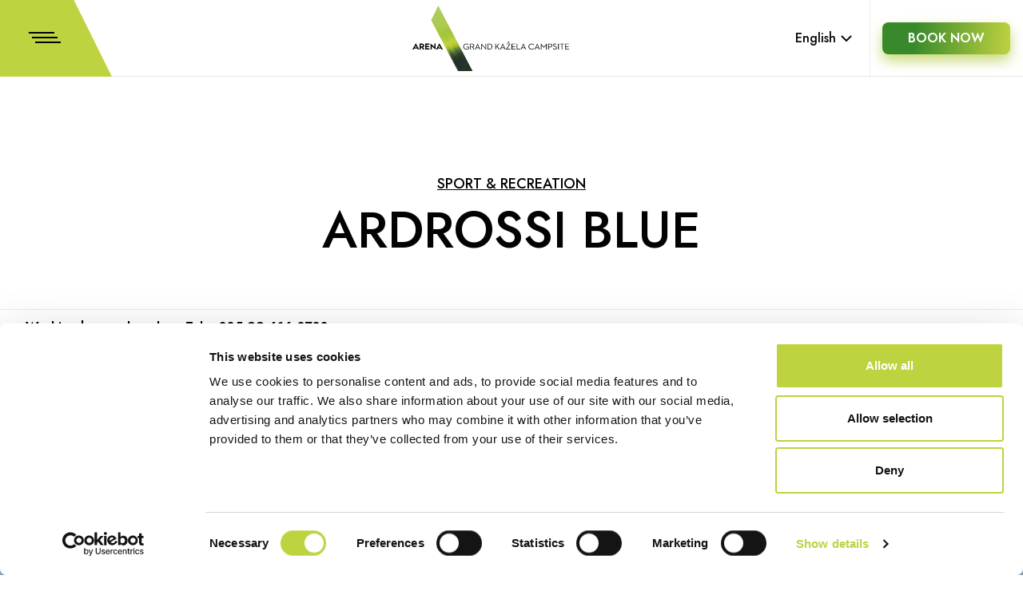

--- FILE ---
content_type: text/html; charset=UTF-8
request_url: https://www.arenagrandkazela.com/en/sport-recreation/ardrossi-blue
body_size: 20809
content:
<!doctype html>
<html class="" lang="en">
<head>
			
					
	<title>Blu Ardrossi Beach | Arena Grand Kazela</title>


					<meta name="description" content="Private gravel beach with sunbeds, umbrellas and bar service. Exclusive for Arena Grand Kazela guests." />

					<meta name="title" content="Blu Ardrossi Beach | Arena Grand Kazela" />
	
	<meta id="og_site_name" property="og:site_name" content="Arena Grand Kažela | Arena Grand Kažela Campsite | Medulin | Istria | Arena Campsites" />
<meta id="og_type" property="og:type" content="website" />
<meta id="og_url" property="og:url" content="http://www.arenagrandkazela.com/en/sport-recreation/ardrossi-blue" />

	
	
	
	

	



		<meta http-equiv="Content-Type" content="text/html; charset=utf-8" />
	<meta name="viewport" content="width=device-width, initial-scale=1">

    <script type="text/javascript">
		var langCode = "en",
			langSegment = "/en/",
			processedUri = "/en/sport-recreation/ardrossi-blue",
			serverName = 'www.arenagrandkazela.com';
			googleMapsJsKey = "";
	</script>

		

	<style>
	.hide {
		display: none !important;
	}

	.show {
		display: block !important
	}
	</style>


		<link href="/dist2/css/app.css?v=1765809830" rel="stylesheet" type="text/css" />
<link href="/dist2/css/chunk-vendors.css?v=1765809830" rel="stylesheet" type="text/css" />


		<script defer src="/dist/787.bundle.js?1c44494feb7add858808"></script><script defer src="/dist/app.js?1c44494feb7add858808"></script><script defer src="/dist/app_style.bundle.js?1c44494feb7add858808"></script><link href="/dist/app_style.css?1c44494feb7add858808" rel="stylesheet">

	<link rel="shortcut icon" href="/favicon.ico">
	<link rel="icon" type="image/png" sizes="16x16" href="/src/img/favicon/16x16.png">
	<link rel="icon" type="image/png" sizes="32x32" href="/src/img/favicon/32x32.png">
	<link rel="icon" type="image/png" sizes="58x58" href="/src/img/favicon/58x58.png">
	<link rel="icon" type="image/png" sizes="76x76" href="/src/img/favicon/76x76.png">
	<link rel="icon" type="image/png" sizes="80x80" href="/src/img/favicon/80x80.png">
	<link rel="icon" type="image/png" sizes="87x87" href="/src/img/favicon/87x87.png">
	<link rel="icon" type="image/png" sizes="120x120" href="/src/img/favicon/120x120.png">
	<link rel="icon" type="image/png" sizes="152x152" href="/src/img/favicon/152x152.png">
	<link rel="apple-touch-icon" sizes="180x180" href="/src/img/favicon/180x180.png">
	<link rel="icon" type="image/png" sizes="512x512" href="/src/img/favicon/512x512.png">
	<link rel="icon" type="image/png" sizes="1024x1024" href="/src/img/favicon/1024x1024.png">

	<!-- Windows Phone icon -->
	<!-- <meta name="msapplication-TileImage" content="apple-touch-icon.png"> --><!--favicon_144.png-->
	<meta name="msapplication-TileColor" content="#ffffff">

	<!-- Chrome, Firefox OS, Opera and Vivaldi -->
	<meta name="theme-color" content="#ffffff">
	<!-- Windows Phone -->
	<meta name="msapplication-navbutton-color" content="#ffffff">
	<!-- iOS Safari -->
	<meta name="apple-mobile-web-app-status-bar-style" content="#ffffff">

	<!--

     _______  ._______   _________    _________
     \      \ |   \   \ /   /  _  \  /   _____/
     /   |   \|   |\   Y   /  /_\  \ \_____  \
    /    |    \   | \     /    |    \/        \
    \____|__  /___|  \___/\____|__  /_______  /
            \/                    \/        \/

    -->



<!-- Google Tag Manager -->
<script>(function(w,d,s,l,i){w[l]=w[l]||[];w[l].push({'gtm.start':
new Date().getTime(),event:'gtm.js'});var f=d.getElementsByTagName(s)[0],
j=d.createElement(s),dl=l!='dataLayer'?'&l='+l:'';j.async=true;j.src=
'https://www.googletagmanager.com/gtm.js?id='+i+dl;f.parentNode.insertBefore(j,f);
})(window,document,'script','dataLayer','GTM-PBG2MSM');</script>
<!-- End Google Tag Manager -->

<!-- AFFILIRED MASTER TAG, PLEASE DON'T REMOVE -->
<script type="text/javascript">
	(function() {
	var sc = document.createElement('script'); sc.type = 'text/javascript'; sc.async = true;
	sc.src = '//customs.affilired.com/track/?merchant=4457';
	var s = document.getElementsByTagName('script')[0]; s.parentNode.insertBefore(sc, s);
	})();
	</script>
	<!-- END AFFILIRED MASTER TAG -->






</head>
<body class=" section-24-sport-recreation article-37-ardrossi-blue" data-overlay="">


<!-- Google Tag Manager (noscript) -->
<noscript><iframe src="https://www.googletagmanager.com/ns.html?id=GTM-PBG2MSM"
height="0" width="0" style="display:none;visibility:hidden"></iframe></noscript>
<!-- End Google Tag Manager (noscript) -->



    <script>

    window.vueStateInitData = {
        config: {"bookingMaskPropertySelectorGroups":false,"propertyListHotelTypeLabel":false,"propertyListShowPropertyLocation":true,"propertyListShowPropertyStars":true,"propertyListShowReviewRating":true,"arenaRewardsClub":true,"loadingIcon":"kazela","spinnerOptions":{"height":90,"showControls":false,"lottieOptions":{"minimizable":false,"playerSize":"standard","backgroundColor":"#fff","backgroundStyle":"color","theme":{"controlsView":"standard","active":"light","light":{"color":"#3D4852","backgroundColor":"#fff","opacity":"0.7"},"dark":{"color":"#fff","backgroundColor":"#202020","opacity":"0.7"}}}},"CCs":{"VISA":"Visa","MASTERCARD":"Mastercard","AMEX":"Amex","DINERS":"Diners","REVOLUT":"Revolut","CROCARD":"Cro card"},"hidePriceBreakdown":false,"showDatesOnMobileSearchBar":true,"showCheapsetRateOnPropertyList":true,"reviewsSortByDate":true,"useDiagonalStartEnd":true}
        		,bookingCalendar: {"906d9621590717950481ff88a48cb2a1":{"name":"Arena Grand Kažela Campeggio","availabilities":{"2026-01-20":1,"2026-01-21":1,"2026-01-22":1,"2026-01-23":1,"2026-01-24":1,"2026-01-25":1,"2026-01-26":1,"2026-01-27":1,"2026-01-28":1,"2026-01-29":1,"2026-01-30":1,"2026-01-31":1,"2026-02-01":1,"2026-02-02":1,"2026-02-03":1,"2026-02-04":1,"2026-02-05":1,"2026-02-06":1,"2026-02-07":1,"2026-02-08":1,"2026-02-09":1,"2026-02-10":1,"2026-02-11":1,"2026-02-12":1,"2026-02-13":1,"2026-02-14":1,"2026-02-15":1,"2026-02-16":1,"2026-02-17":1,"2026-02-18":1,"2026-02-19":1,"2026-02-20":1,"2026-02-21":1,"2026-02-22":1,"2026-02-23":1,"2026-02-24":1,"2026-02-25":1,"2026-02-26":1,"2026-02-27":1,"2026-02-28":1,"2026-03-01":1,"2026-03-02":1,"2026-03-03":1,"2026-03-04":1,"2026-03-05":1,"2026-03-06":1,"2026-03-07":1,"2026-03-08":1,"2026-03-09":1,"2026-03-10":1,"2026-03-11":1,"2026-03-12":1,"2026-03-13":1,"2026-03-14":1,"2026-03-15":1,"2026-03-16":1,"2026-03-17":1,"2026-03-18":1,"2026-03-19":1,"2026-03-20":1,"2026-03-21":1,"2026-03-22":1,"2026-03-23":1,"2026-03-24":1,"2026-03-25":1,"2026-03-26":1,"2026-03-27":1,"2026-03-28":1,"2026-03-29":1,"2026-03-30":1,"2026-03-31":1,"2026-04-01":1,"2026-04-02":1,"2026-04-03":1,"2026-04-04":1,"2026-04-05":1,"2026-04-06":1,"2026-04-07":1,"2026-04-08":1,"2026-04-09":1,"2026-04-10":1,"2026-04-11":1,"2026-04-12":1,"2026-04-13":1,"2026-04-14":1,"2026-04-15":1,"2026-04-16":1,"2026-04-17":1,"2026-04-18":1,"2026-04-19":1,"2026-04-20":1,"2026-04-21":1,"2026-04-22":1,"2026-04-23":1,"2026-04-24":1,"2026-04-25":1,"2026-04-26":1,"2026-04-27":1,"2026-04-28":1,"2026-04-29":1,"2026-04-30":1,"2026-05-01":1,"2026-05-02":1,"2026-05-03":1,"2026-05-04":1,"2026-05-05":1,"2026-05-06":1,"2026-05-07":1,"2026-05-08":1,"2026-05-09":1,"2026-05-10":1,"2026-05-11":1,"2026-05-12":1,"2026-05-13":1,"2026-05-14":1,"2026-05-15":1,"2026-05-16":1,"2026-05-17":1,"2026-05-18":1,"2026-05-19":1,"2026-05-20":1,"2026-05-21":1,"2026-05-22":1,"2026-05-23":1,"2026-05-24":1,"2026-05-25":1,"2026-05-26":1,"2026-05-27":1,"2026-05-28":1,"2026-05-29":1,"2026-05-30":1,"2026-05-31":1,"2026-06-01":1,"2026-06-02":1,"2026-06-03":1,"2026-06-04":1,"2026-06-05":1,"2026-06-06":1,"2026-06-07":1,"2026-06-08":1,"2026-06-09":1,"2026-06-10":1,"2026-06-11":1,"2026-06-12":1,"2026-06-13":1,"2026-06-14":1,"2026-06-15":1,"2026-06-16":1,"2026-06-17":1,"2026-06-18":1,"2026-06-19":1,"2026-06-20":1,"2026-06-21":1,"2026-06-22":1,"2026-06-23":1,"2026-06-24":1,"2026-06-25":1,"2026-06-26":1,"2026-06-27":1,"2026-06-28":1,"2026-06-29":1,"2026-06-30":1,"2026-07-01":1,"2026-07-02":1,"2026-07-03":1,"2026-07-04":1,"2026-07-05":1,"2026-07-06":1,"2026-07-07":1,"2026-07-08":1,"2026-07-09":1,"2026-07-10":1,"2026-07-11":1,"2026-07-12":1,"2026-07-13":1,"2026-07-14":1,"2026-07-15":1,"2026-07-16":1,"2026-07-17":1,"2026-07-18":1,"2026-07-19":1,"2026-07-20":1,"2026-07-21":1,"2026-07-22":1,"2026-07-23":1,"2026-07-24":1,"2026-07-25":1,"2026-07-26":1,"2026-07-27":1,"2026-07-28":1,"2026-07-29":1,"2026-07-30":1,"2026-07-31":1,"2026-08-01":1,"2026-08-02":1,"2026-08-03":1,"2026-08-04":1,"2026-08-05":1,"2026-08-06":1,"2026-08-07":1,"2026-08-08":1,"2026-08-09":1,"2026-08-10":1,"2026-08-11":1,"2026-08-12":1,"2026-08-13":1,"2026-08-14":1,"2026-08-15":1,"2026-08-16":1,"2026-08-17":1,"2026-08-18":1,"2026-08-19":1,"2026-08-20":1,"2026-08-21":1,"2026-08-22":1,"2026-08-23":1,"2026-08-24":1,"2026-08-25":1,"2026-08-26":1,"2026-08-27":1,"2026-08-28":1,"2026-08-29":1,"2026-08-30":1,"2026-08-31":1,"2026-09-01":1,"2026-09-02":1,"2026-09-03":1,"2026-09-04":1,"2026-09-05":1,"2026-09-06":1,"2026-09-07":1,"2026-09-08":1,"2026-09-09":1,"2026-09-10":1,"2026-09-11":1,"2026-09-12":1,"2026-09-13":1,"2026-09-14":1,"2026-09-15":1,"2026-09-16":1,"2026-09-17":1,"2026-09-18":1,"2026-09-19":1,"2026-09-20":1,"2026-09-21":1,"2026-09-22":1,"2026-09-23":1,"2026-09-24":1,"2026-09-25":1,"2026-09-26":1,"2026-09-27":1,"2026-09-28":1,"2026-09-29":1,"2026-09-30":1,"2026-10-01":1,"2026-10-02":1,"2026-10-03":1,"2026-10-04":1,"2026-10-05":1,"2026-10-06":1,"2026-10-07":1,"2026-10-08":1,"2026-10-09":1,"2026-10-10":1,"2026-10-11":1,"2026-10-12":1,"2026-10-13":1,"2026-10-14":1,"2026-10-15":1,"2026-10-16":1,"2026-10-17":1,"2026-10-18":1,"2026-10-19":1,"2026-10-20":1,"2026-10-21":1,"2026-10-22":1,"2026-10-23":1,"2026-10-24":1,"2026-10-25":1,"2026-10-26":1,"2026-10-27":1,"2026-10-28":1,"2026-10-29":1,"2026-10-30":1,"2026-10-31":1,"2026-11-01":1,"2026-11-02":1,"2026-11-03":1,"2026-11-04":1,"2026-11-05":1,"2026-11-06":1,"2026-11-07":1,"2026-11-08":1,"2026-11-09":1,"2026-11-10":1,"2026-11-11":1,"2026-11-12":1,"2026-11-13":1,"2026-11-14":1,"2026-11-15":1,"2026-11-16":1,"2026-11-17":1,"2026-11-18":1,"2026-11-19":1,"2026-11-20":1,"2026-11-21":1,"2026-11-22":1,"2026-11-23":1,"2026-11-24":1,"2026-11-25":1,"2026-11-26":1,"2026-11-27":1,"2026-11-28":1,"2026-11-29":1,"2026-11-30":1,"2026-12-01":1,"2026-12-02":1,"2026-12-03":1,"2026-12-04":1,"2026-12-05":1,"2026-12-06":1,"2026-12-07":1,"2026-12-08":1,"2026-12-09":1,"2026-12-10":1,"2026-12-11":1,"2026-12-12":1,"2026-12-13":1,"2026-12-14":1,"2026-12-15":1,"2026-12-16":1,"2026-12-17":1,"2026-12-18":1,"2026-12-19":1,"2026-12-20":1,"2026-12-21":1,"2026-12-22":1,"2026-12-23":1,"2026-12-24":1,"2026-12-25":1,"2026-12-26":1,"2026-12-27":1,"2026-12-28":1,"2026-12-29":1,"2026-12-30":1,"2026-12-31":1,"2027-01-01":0,"2027-01-02":0,"2027-01-03":0,"2027-01-04":0,"2027-01-05":0,"2027-01-06":0,"2027-01-07":0,"2027-01-08":0,"2027-01-09":0,"2027-01-10":0,"2027-01-11":0,"2027-01-12":0,"2027-01-13":0,"2027-01-14":0,"2027-01-15":0,"2027-01-16":0,"2027-01-17":0,"2027-01-18":0,"2027-01-19":0,"2027-01-20":0}},"126beb4c7fbfaccf696c1e5a000fa916":{"name":"Arena Grand Kažela Camping Homes","availabilities":{"2026-01-20":1,"2026-01-21":1,"2026-01-22":1,"2026-01-23":1,"2026-01-24":1,"2026-01-25":1,"2026-01-26":1,"2026-01-27":1,"2026-01-28":1,"2026-01-29":1,"2026-01-30":1,"2026-01-31":1,"2026-02-01":1,"2026-02-02":1,"2026-02-03":1,"2026-02-04":1,"2026-02-05":1,"2026-02-06":1,"2026-02-07":1,"2026-02-08":1,"2026-02-09":1,"2026-02-10":1,"2026-02-11":1,"2026-02-12":1,"2026-02-13":1,"2026-02-14":1,"2026-02-15":1,"2026-02-16":1,"2026-02-17":1,"2026-02-18":1,"2026-02-19":1,"2026-02-20":1,"2026-02-21":1,"2026-02-22":1,"2026-02-23":1,"2026-02-24":1,"2026-02-25":1,"2026-02-26":1,"2026-02-27":1,"2026-02-28":1,"2026-03-01":1,"2026-03-02":1,"2026-03-03":1,"2026-03-04":1,"2026-03-05":1,"2026-03-06":1,"2026-03-07":1,"2026-03-08":1,"2026-03-09":1,"2026-03-10":1,"2026-03-11":1,"2026-03-12":1,"2026-03-13":1,"2026-03-14":1,"2026-03-15":1,"2026-03-16":1,"2026-03-17":1,"2026-03-18":1,"2026-03-19":1,"2026-03-20":1,"2026-03-21":1,"2026-03-22":1,"2026-03-23":1,"2026-03-24":1,"2026-03-25":1,"2026-03-26":1,"2026-03-27":1,"2026-03-28":1,"2026-03-29":1,"2026-03-30":1,"2026-03-31":1,"2026-04-01":1,"2026-04-02":1,"2026-04-03":1,"2026-04-04":1,"2026-04-05":1,"2026-04-06":1,"2026-04-07":1,"2026-04-08":1,"2026-04-09":1,"2026-04-10":1,"2026-04-11":1,"2026-04-12":1,"2026-04-13":1,"2026-04-14":1,"2026-04-15":1,"2026-04-16":1,"2026-04-17":1,"2026-04-18":1,"2026-04-19":1,"2026-04-20":1,"2026-04-21":1,"2026-04-22":1,"2026-04-23":1,"2026-04-24":1,"2026-04-25":1,"2026-04-26":1,"2026-04-27":1,"2026-04-28":1,"2026-04-29":1,"2026-04-30":1,"2026-05-01":1,"2026-05-02":1,"2026-05-03":1,"2026-05-04":1,"2026-05-05":1,"2026-05-06":1,"2026-05-07":1,"2026-05-08":1,"2026-05-09":1,"2026-05-10":1,"2026-05-11":1,"2026-05-12":1,"2026-05-13":1,"2026-05-14":1,"2026-05-15":1,"2026-05-16":1,"2026-05-17":1,"2026-05-18":1,"2026-05-19":1,"2026-05-20":1,"2026-05-21":1,"2026-05-22":1,"2026-05-23":1,"2026-05-24":1,"2026-05-25":1,"2026-05-26":1,"2026-05-27":1,"2026-05-28":1,"2026-05-29":1,"2026-05-30":1,"2026-05-31":1,"2026-06-01":1,"2026-06-02":1,"2026-06-03":1,"2026-06-04":1,"2026-06-05":1,"2026-06-06":1,"2026-06-07":1,"2026-06-08":1,"2026-06-09":1,"2026-06-10":1,"2026-06-11":1,"2026-06-12":1,"2026-06-13":1,"2026-06-14":1,"2026-06-15":1,"2026-06-16":1,"2026-06-17":1,"2026-06-18":1,"2026-06-19":1,"2026-06-20":1,"2026-06-21":1,"2026-06-22":1,"2026-06-23":1,"2026-06-24":1,"2026-06-25":1,"2026-06-26":1,"2026-06-27":1,"2026-06-28":1,"2026-06-29":1,"2026-06-30":1,"2026-07-01":1,"2026-07-02":1,"2026-07-03":1,"2026-07-04":1,"2026-07-05":1,"2026-07-06":1,"2026-07-07":1,"2026-07-08":1,"2026-07-09":1,"2026-07-10":1,"2026-07-11":1,"2026-07-12":1,"2026-07-13":1,"2026-07-14":1,"2026-07-15":1,"2026-07-16":1,"2026-07-17":1,"2026-07-18":1,"2026-07-19":1,"2026-07-20":1,"2026-07-21":1,"2026-07-22":1,"2026-07-23":1,"2026-07-24":1,"2026-07-25":1,"2026-07-26":1,"2026-07-27":1,"2026-07-28":1,"2026-07-29":1,"2026-07-30":1,"2026-07-31":1,"2026-08-01":1,"2026-08-02":1,"2026-08-03":1,"2026-08-04":1,"2026-08-05":1,"2026-08-06":1,"2026-08-07":1,"2026-08-08":1,"2026-08-09":1,"2026-08-10":1,"2026-08-11":1,"2026-08-12":1,"2026-08-13":1,"2026-08-14":1,"2026-08-15":1,"2026-08-16":1,"2026-08-17":1,"2026-08-18":1,"2026-08-19":1,"2026-08-20":1,"2026-08-21":1,"2026-08-22":1,"2026-08-23":1,"2026-08-24":1,"2026-08-25":1,"2026-08-26":1,"2026-08-27":1,"2026-08-28":1,"2026-08-29":1,"2026-08-30":1,"2026-08-31":1,"2026-09-01":1,"2026-09-02":1,"2026-09-03":1,"2026-09-04":1,"2026-09-05":1,"2026-09-06":1,"2026-09-07":1,"2026-09-08":1,"2026-09-09":1,"2026-09-10":1,"2026-09-11":1,"2026-09-12":1,"2026-09-13":1,"2026-09-14":1,"2026-09-15":1,"2026-09-16":1,"2026-09-17":1,"2026-09-18":1,"2026-09-19":1,"2026-09-20":1,"2026-09-21":1,"2026-09-22":1,"2026-09-23":1,"2026-09-24":1,"2026-09-25":1,"2026-09-26":1,"2026-09-27":1,"2026-09-28":1,"2026-09-29":1,"2026-09-30":1,"2026-10-01":1,"2026-10-02":1,"2026-10-03":1,"2026-10-04":1,"2026-10-05":1,"2026-10-06":1,"2026-10-07":1,"2026-10-08":1,"2026-10-09":1,"2026-10-10":1,"2026-10-11":1,"2026-10-12":1,"2026-10-13":1,"2026-10-14":1,"2026-10-15":1,"2026-10-16":1,"2026-10-17":1,"2026-10-18":1,"2026-10-19":1,"2026-10-20":1,"2026-10-21":1,"2026-10-22":1,"2026-10-23":1,"2026-10-24":1,"2026-10-25":1,"2026-10-26":1,"2026-10-27":1,"2026-10-28":1,"2026-10-29":1,"2026-10-30":1,"2026-10-31":1,"2026-11-01":1,"2026-11-02":1,"2026-11-03":1,"2026-11-04":1,"2026-11-05":1,"2026-11-06":1,"2026-11-07":1,"2026-11-08":1,"2026-11-09":1,"2026-11-10":1,"2026-11-11":1,"2026-11-12":1,"2026-11-13":1,"2026-11-14":1,"2026-11-15":1,"2026-11-16":1,"2026-11-17":1,"2026-11-18":1,"2026-11-19":1,"2026-11-20":1,"2026-11-21":1,"2026-11-22":1,"2026-11-23":1,"2026-11-24":1,"2026-11-25":1,"2026-11-26":1,"2026-11-27":1,"2026-11-28":1,"2026-11-29":1,"2026-11-30":1,"2026-12-01":1,"2026-12-02":1,"2026-12-03":1,"2026-12-04":1,"2026-12-05":1,"2026-12-06":1,"2026-12-07":1,"2026-12-08":1,"2026-12-09":1,"2026-12-10":1,"2026-12-11":1,"2026-12-12":1,"2026-12-13":1,"2026-12-14":1,"2026-12-15":1,"2026-12-16":1,"2026-12-17":1,"2026-12-18":1,"2026-12-19":1,"2026-12-20":1,"2026-12-21":1,"2026-12-22":1,"2026-12-23":1,"2026-12-24":1,"2026-12-25":1,"2026-12-26":1,"2026-12-27":1,"2026-12-28":1,"2026-12-29":1,"2026-12-30":1,"2026-12-31":1,"2027-01-01":0,"2027-01-02":0,"2027-01-03":0,"2027-01-04":0,"2027-01-05":0,"2027-01-06":0,"2027-01-07":0,"2027-01-08":0,"2027-01-09":0,"2027-01-10":0,"2027-01-11":0,"2027-01-12":0,"2027-01-13":0,"2027-01-14":0,"2027-01-15":0,"2027-01-16":0,"2027-01-17":0,"2027-01-18":0,"2027-01-19":0,"2027-01-20":0}},"d017af73861539c635c7934945d745b6":{"name":"Arena Kažela Apartments","availabilities":{"2026-01-20":0,"2026-01-21":0,"2026-01-22":0,"2026-01-23":0,"2026-01-24":0,"2026-01-25":0,"2026-01-26":0,"2026-01-27":0,"2026-01-28":0,"2026-01-29":0,"2026-01-30":0,"2026-01-31":0,"2026-02-01":0,"2026-02-02":0,"2026-02-03":0,"2026-02-04":0,"2026-02-05":0,"2026-02-06":0,"2026-02-07":0,"2026-02-08":0,"2026-02-09":0,"2026-02-10":0,"2026-02-11":0,"2026-02-12":0,"2026-02-13":0,"2026-02-14":0,"2026-02-15":0,"2026-02-16":0,"2026-02-17":0,"2026-02-18":0,"2026-02-19":0,"2026-02-20":0,"2026-02-21":0,"2026-02-22":0,"2026-02-23":0,"2026-02-24":0,"2026-02-25":0,"2026-02-26":0,"2026-02-27":0,"2026-02-28":0,"2026-03-01":0,"2026-03-02":0,"2026-03-03":0,"2026-03-04":0,"2026-03-05":0,"2026-03-06":0,"2026-03-07":0,"2026-03-08":0,"2026-03-09":0,"2026-03-10":0,"2026-03-11":0,"2026-03-12":0,"2026-03-13":0,"2026-03-14":0,"2026-03-15":0,"2026-03-16":0,"2026-03-17":0,"2026-03-18":0,"2026-03-19":0,"2026-03-20":0,"2026-03-21":0,"2026-03-22":0,"2026-03-23":0,"2026-03-24":0,"2026-03-25":0,"2026-03-26":0,"2026-03-27":0,"2026-03-28":0,"2026-03-29":0,"2026-03-30":0,"2026-03-31":0,"2026-04-01":0,"2026-04-02":1,"2026-04-03":1,"2026-04-04":1,"2026-04-05":1,"2026-04-06":1,"2026-04-07":1,"2026-04-08":1,"2026-04-09":1,"2026-04-10":1,"2026-04-11":1,"2026-04-12":1,"2026-04-13":1,"2026-04-14":1,"2026-04-15":1,"2026-04-16":1,"2026-04-17":1,"2026-04-18":1,"2026-04-19":1,"2026-04-20":1,"2026-04-21":1,"2026-04-22":1,"2026-04-23":1,"2026-04-24":1,"2026-04-25":1,"2026-04-26":1,"2026-04-27":1,"2026-04-28":1,"2026-04-29":1,"2026-04-30":1,"2026-05-01":1,"2026-05-02":1,"2026-05-03":1,"2026-05-04":1,"2026-05-05":1,"2026-05-06":1,"2026-05-07":1,"2026-05-08":1,"2026-05-09":1,"2026-05-10":1,"2026-05-11":1,"2026-05-12":1,"2026-05-13":1,"2026-05-14":1,"2026-05-15":1,"2026-05-16":1,"2026-05-17":1,"2026-05-18":1,"2026-05-19":1,"2026-05-20":1,"2026-05-21":1,"2026-05-22":1,"2026-05-23":1,"2026-05-24":1,"2026-05-25":1,"2026-05-26":1,"2026-05-27":1,"2026-05-28":1,"2026-05-29":1,"2026-05-30":1,"2026-05-31":1,"2026-06-01":1,"2026-06-02":1,"2026-06-03":1,"2026-06-04":1,"2026-06-05":1,"2026-06-06":1,"2026-06-07":1,"2026-06-08":1,"2026-06-09":1,"2026-06-10":1,"2026-06-11":1,"2026-06-12":1,"2026-06-13":1,"2026-06-14":1,"2026-06-15":1,"2026-06-16":1,"2026-06-17":1,"2026-06-18":1,"2026-06-19":1,"2026-06-20":1,"2026-06-21":1,"2026-06-22":1,"2026-06-23":1,"2026-06-24":1,"2026-06-25":1,"2026-06-26":1,"2026-06-27":1,"2026-06-28":1,"2026-06-29":1,"2026-06-30":1,"2026-07-01":1,"2026-07-02":1,"2026-07-03":1,"2026-07-04":1,"2026-07-05":1,"2026-07-06":1,"2026-07-07":1,"2026-07-08":1,"2026-07-09":1,"2026-07-10":1,"2026-07-11":1,"2026-07-12":1,"2026-07-13":1,"2026-07-14":1,"2026-07-15":1,"2026-07-16":1,"2026-07-17":1,"2026-07-18":1,"2026-07-19":1,"2026-07-20":1,"2026-07-21":1,"2026-07-22":1,"2026-07-23":1,"2026-07-24":1,"2026-07-25":1,"2026-07-26":1,"2026-07-27":1,"2026-07-28":1,"2026-07-29":1,"2026-07-30":1,"2026-07-31":1,"2026-08-01":1,"2026-08-02":1,"2026-08-03":1,"2026-08-04":1,"2026-08-05":1,"2026-08-06":1,"2026-08-07":1,"2026-08-08":1,"2026-08-09":1,"2026-08-10":1,"2026-08-11":1,"2026-08-12":1,"2026-08-13":1,"2026-08-14":1,"2026-08-15":1,"2026-08-16":1,"2026-08-17":1,"2026-08-18":1,"2026-08-19":1,"2026-08-20":1,"2026-08-21":1,"2026-08-22":1,"2026-08-23":1,"2026-08-24":1,"2026-08-25":1,"2026-08-26":1,"2026-08-27":1,"2026-08-28":1,"2026-08-29":1,"2026-08-30":1,"2026-08-31":1,"2026-09-01":1,"2026-09-02":1,"2026-09-03":1,"2026-09-04":1,"2026-09-05":1,"2026-09-06":1,"2026-09-07":1,"2026-09-08":1,"2026-09-09":1,"2026-09-10":1,"2026-09-11":1,"2026-09-12":1,"2026-09-13":1,"2026-09-14":1,"2026-09-15":1,"2026-09-16":1,"2026-09-17":1,"2026-09-18":1,"2026-09-19":1,"2026-09-20":1,"2026-09-21":1,"2026-09-22":1,"2026-09-23":1,"2026-09-24":1,"2026-09-25":1,"2026-09-26":1,"2026-09-27":1,"2026-09-28":1,"2026-09-29":1,"2026-09-30":1,"2026-10-01":1,"2026-10-02":1,"2026-10-03":1,"2026-10-04":0,"2026-10-05":0,"2026-10-06":0,"2026-10-07":0,"2026-10-08":0,"2026-10-09":0,"2026-10-10":0,"2026-10-11":0,"2026-10-12":0,"2026-10-13":0,"2026-10-14":0,"2026-10-15":0,"2026-10-16":0,"2026-10-17":0,"2026-10-18":0,"2026-10-19":0,"2026-10-20":0,"2026-10-21":0,"2026-10-22":0,"2026-10-23":0,"2026-10-24":0,"2026-10-25":0,"2026-10-26":0,"2026-10-27":0,"2026-10-28":0,"2026-10-29":0,"2026-10-30":0,"2026-10-31":0,"2026-11-01":0,"2026-11-02":0,"2026-11-03":0,"2026-11-04":0,"2026-11-05":0,"2026-11-06":0,"2026-11-07":0,"2026-11-08":0,"2026-11-09":0,"2026-11-10":0,"2026-11-11":0,"2026-11-12":0,"2026-11-13":0,"2026-11-14":0,"2026-11-15":0,"2026-11-16":0,"2026-11-17":0,"2026-11-18":0,"2026-11-19":0,"2026-11-20":0,"2026-11-21":0,"2026-11-22":0,"2026-11-23":0,"2026-11-24":0,"2026-11-25":0,"2026-11-26":0,"2026-11-27":0,"2026-11-28":0,"2026-11-29":0,"2026-11-30":0,"2026-12-01":0,"2026-12-02":0,"2026-12-03":0,"2026-12-04":0,"2026-12-05":0,"2026-12-06":0,"2026-12-07":0,"2026-12-08":0,"2026-12-09":0,"2026-12-10":0,"2026-12-11":0,"2026-12-12":0,"2026-12-13":0,"2026-12-14":0,"2026-12-15":0,"2026-12-16":0,"2026-12-17":0,"2026-12-18":0,"2026-12-19":0,"2026-12-20":0,"2026-12-21":0,"2026-12-22":0,"2026-12-23":0,"2026-12-24":0,"2026-12-25":0,"2026-12-26":0,"2026-12-27":0,"2026-12-28":0,"2026-12-29":0,"2026-12-30":0,"2026-12-31":0,"2027-01-01":0,"2027-01-02":0,"2027-01-03":0,"2027-01-04":0,"2027-01-05":0,"2027-01-06":0,"2027-01-07":0,"2027-01-08":0,"2027-01-09":0,"2027-01-10":0,"2027-01-11":0,"2027-01-12":0,"2027-01-13":0,"2027-01-14":0,"2027-01-15":0,"2027-01-16":0,"2027-01-17":0,"2027-01-18":0,"2027-01-19":0,"2027-01-20":0}}}
						
    };

    </script>

	<div id="app" class="site-wrapper">

		<boilerplate></boilerplate>

		<div id="modal_portal__booking-mask">
			<portal-target name="modal-booking-mask"></portal-target>
		</div>

		<div id="modal_portal__property-menu">
			<portal-target name="property-menu-modal"></portal-target>
		</div>

		<div id="modal_portal__filters">
			<portal-target name="filter-modal"></portal-target>
		</div>


					<base-state-init msg='{&quot;accommodation_single_contact_adress&quot;:&quot;Address&quot;,&quot;accommodation_single_contact_email&quot;:&quot;E-mail&quot;,&quot;accommodation_single_contact_get_directions&quot;:&quot;Get directions&quot;,&quot;accommodation_single_contact_get_view_pdf_map&quot;:&quot;View Pdf map&quot;,&quot;accommodation_single_contact_telephone&quot;:&quot;Telephone&quot;,&quot;accommodation_single_contact_view_on_map&quot;:&quot;View on map&quot;,&quot;accommodation_single_welcome_to&quot;:&quot;Welcome to&quot;,&quot;btn_read_next&quot;:&quot;Read next&quot;,&quot;close_menu&quot;:&quot;close menu&quot;,&quot;codex_text&quot;:&quot;All prices shown in EUR are converted at a fixed conversion rate of 1 EUR = 7.53450 HRK&quot;,&quot;double_opt_in_acknowledgment&quot;:&quot;Thank you for your registration.&quot;,&quot;double_opt_in_acknowledgment_failed&quot;:&quot;Confirmation of email address unsuccessful.&quot;,&quot;double_opt_in_acknowledgment_success&quot;:&quot;Confirmation of email address successful.&quot;,&quot;double_opt_in_mail_subject&quot;:&quot;Confirmation email adress&quot;,&quot;error_404_paragraph&quot;:&quot;Open the &lt;a href=\&quot;\/\&quot;&gt;home page&lt;\/a&gt; and find the right direction from there&quot;,&quot;error_404_title&quot;:&quot;Oops, the page could not be found. It may have been removed, renamed, or temporarily unavailable.&quot;,&quot;find_out_more&quot;:&quot;Find out more&quot;,&quot;footer_copyright&quot;:&quot;All rights reserved to Arena Campsites offering Croatia camping and mobile homes in Istria.&quot;,&quot;footer_subscribe_and_get_hot_details&quot;:&quot;Subscribe to our Newsletter, and get hot deals!&quot;,&quot;footer_subscribe_submit&quot;:&quot;Subscribe&quot;,&quot;frm_arrival&quot;:&quot;Date of reservation&quot;,&quot;frm_err_message&quot;:&quot;Fill in all marked fields&quot;,&quot;frm_lastname&quot;:&quot;Last name&quot;,&quot;frm_message&quot;:&quot;Message&quot;,&quot;frm_name&quot;:&quot;First name&quot;,&quot;frm_phone&quot;:&quot;Phone&quot;,&quot;frm_reservation&quot;:&quot;Reservation&quot;,&quot;frm_sel_animation&quot;:&quot;Animation&quot;,&quot;frm_sel_gen_inq_k_ap&quot;:&quot;General inquiry - Ka\u017eela Apartments&quot;,&quot;frm_sel_gen_inq_k_camp&quot;:&quot;General inquiry - Ka\u017eela Campsite&quot;,&quot;frm_sel_gen_inq_k_mob&quot;:&quot;General inquiry - Ka\u017eela Camping homes&quot;,&quot;frm_sel_reception&quot;:&quot;Reception&quot;,&quot;gdpr_plugin_analytical_subtitle&quot;:&quot;Analytics cookies help us improve the website by collecting and analyzing information about its use.&quot;,&quot;gdpr_plugin_analytical_title&quot;:&quot;Analytical cookies&quot;,&quot;gdpr_plugin_marketing_subtitle&quot;:&quot;We use marketing cookies to increase the relevance of the ads you receive.&quot;,&quot;gdpr_plugin_marketing_title&quot;:&quot;Marketing cookies&quot;,&quot;gdpr_plugin_necessary_subtitle&quot;:&quot;Necessary cookies provide basic functionality. Without these cookies, the website cannot function properly, and you can turn them off by changing the settings in your web browser.&quot;,&quot;gdpr_plugin_necessary_title&quot;:&quot;Necessary cookies&quot;,&quot;gdpr_plugin_subtitle&quot;:&quot;Allow or deny the website to use functional and\/or advertising cookies described below:&quot;,&quot;gdpr_plugin_title&quot;:&quot;Choice of cookies on this website&quot;,&quot;gdpr_plugin_tollbar_btn_accept_necessary&quot;:&quot;Accept necessary&quot;,&quot;gdpr_plugin_tollbar_btn_accept_selected&quot;:&quot;Accept selected&quot;,&quot;gdpr_plugin_tollbar_btn_settings&quot;:&quot;Settings&quot;,&quot;gdpr_plugin_tollbar_intro_text&quot;:&quot;To make this website run properly and to improve your experience, we use cookies. For more detailed information, please check our &lt;a href=\&quot;\/en\/privacy-policy\&quot;&gt;Cookie Policy.&lt;\/a&gt;&quot;,&quot;get_directions&quot;:&quot;Get directions&quot;,&quot;get_directions_url&quot;:&quot;https:\/\/www.google.com &quot;,&quot;home_intro_text_big&quot;:&quot;Guests can also enjoy two new pools \u2013 a central Activity pool including a children\u2019s section with a total of 600 m2 of water surface, and a 400 m2 Infinity pool with all year round. Plenty of activities, nature and long peeble beaches as well as kids club and animation will make sure you have the best experience at Arena Grand Ka\u017eela Campsite.&quot;,&quot;home_intro_text_long&quot;:&quot;Arena Grand Ka\u017eela is a luxury camp situated along the Adriatic coast. Our modernly equipped apartments provide spectacular views and unforgettable sunsets. Enjoy the comfort of our Luxury Camping Homes and feel at home, no matter the season. Here, you can experience a true oasis of luxury by the sea.&quot;,&quot;home_intro_text_short&quot;:&quot;Explore a new level of camping luxury with our premium camping experience.&quot;,&quot;home_main_title&quot;:&quot;Together is what counts. &lt;br&gt; We\u00b4re here to make your stays memorable.\r\n&quot;,&quot;list_amenities&quot;:&quot;&lt;h2 class=\&quot;func-list__title\&quot;&gt;Amenities&lt;\/h2&gt;\r\n\t\t\t\t&lt;ul class=\&quot;func-list__list\&quot;&gt;\r\n\t\t\t\t\t&lt;li&gt;Luxury camping with 4 stars&lt;\/li&gt;\r\n\t\t\t\t\t&lt;li&gt;Free High-Speed Internet (WiFi)&lt;\/li&gt;\r\n\t\t\t\t\t&lt;li&gt;IPTV&lt;\/li&gt;\r\n\t\t\t\t\t&lt;li&gt;Digital services (Web check-in, Mobile App &amp; more)&lt;\/li&gt;\r\n\t\t\t\t\t&lt;li&gt;Electric car chargers&lt;\/li&gt;\r\n\t\t\t\t\t&lt;li&gt;Arena Rewards loyalty program&lt;\/li&gt;\r\n\t\t\t\t\t&lt;li&gt;Sustainable Horticultural Environment&lt;\/li&gt;\r\n\t\t\t\t&lt;\/ul&gt;&quot;,&quot;list_facilities&quot;:&quot;&lt;h2 class=\&quot;func-list__title\&quot;&gt;Facilities&lt;\/h2&gt;\r\n\t\t\t\t&lt;ul class=\&quot;func-list__list\&quot;&gt;\r\n\t\t\t\t\t&lt;li&gt;Infinity &amp; Activity pool&lt;\/li&gt;\r\n\t\t\t\t\t&lt;li&gt;Two-kilometre-long beach overlooking the Medulin archipelago (Walking, jogging &amp; bike trails)&lt;\/li&gt;\r\n\t\t\t\t\t&lt;li&gt;Diversity of fine cuisine &amp; refreshments&lt;\/li&gt;\r\n\t\t\t\t\t&lt;li&gt;Indoor &amp; Outdoor play area for children with our Arena Activities animation team&lt;\/li&gt;\r\n\t\t\t\t\t&lt;li&gt;Variety of Sports activities, open fitness area, surfing school, small boat rentals &amp; more.&lt;\/li&gt;\r\n\t\t\t\t\t&lt;li&gt;Grocery store, souvenir shops, newsstand&lt;\/li&gt;\r\n\t\t\t\t\t&lt;li&gt;Dog playground&lt;\/li&gt;\r\n\t\t\t\t&lt;\/ul&gt;&quot;,&quot;mail_arenaturist_title&quot;:&quot;Arena Ka\u017eela hotels and camps&quot;,&quot;mail_continue_to_arenaturist&quot;:&quot;Continue to Arena Ka\u017eela hotels and camps \u00bb&quot;,&quot;meta_site_name&quot;:&quot;Arena Grand Ka\u017eela | Arena Grand Ka\u017eela Campsite | Medulin | Istria | Arena Campsites&quot;,&quot;nav_facebook_link&quot;:&quot;https:\/\/www.facebook.com\/arenacampsites\/&quot;,&quot;nav_facebook_link_text&quot;:&quot;Facebook&quot;,&quot;nav_get_directions&quot;:&quot;Get directions&quot;,&quot;nav_get_directions_url&quot;:&quot;https:\/\/www.google.com\/maps?saddr=current+location&amp;daddr=44.80656346172759,13.952542089502003&amp;hl=en&quot;,&quot;nav_instagram_link&quot;:&quot;https:\/\/www.instagram.com\/arenacampsites\/?hl=en&quot;,&quot;nav_instagram_link_text&quot;:&quot;Instagram &quot;,&quot;nav_pdf_map&quot;:&quot;View PDF map&quot;,&quot;nav_pdf_map_url&quot;:&quot;\/datastore\/filestore\/11\/Arena-Grand-Kazela-Campsite-2024-web.pdf&quot;,&quot;nav_view_on_map&quot;:&quot;View On Map&quot;,&quot;nav_view_on_map_url&quot;:&quot;https:\/\/www.google.com\/maps\/place\/44%C2%B048&#039;23.6%22N+13%C2%B057&#039;09.2%22E\/@44.8065635,13.9503534,17z\/data=!3m1!4b1!4m5!3m4!1s0x0:0xba7c450fcf97ba77!8m2!3d44.8065635!4d13.9525421?hl=en&quot;,&quot;nav_youtube_link&quot;:&quot;https:\/\/360.arenagrandkazela.com\/?s=pano1810&amp;v=23&amp;h=25&amp;f=75&amp;tour_language=en&quot;,&quot;nav_youtube_link_text&quot;:&quot;360\u00b0&quot;,&quot;news1_confirm_your_subscription&quot;:&quot;Please confirm your subscription&quot;,&quot;news1_footer_address&quot;:&quot;Arena Ka\u017eela&quot;,&quot;news1_if_you_received_this_email_by_mistake&quot;:&quot;If you have received this email by mistake please delete it. You will not receive our newsletter unless you have clicked on the link above confirmation.&quot;,&quot;news1_title&quot;:&quot;Arena Grand Ka\u017eela Newsletter&quot;,&quot;news1_to_verify_that_you_wish_to_receive_emails&quot;:&quot;To confirm your registration to the newsletter of Arena Grand Ka\u017eela, please click the above link or copy \/ paste it into your browser:&quot;,&quot;news1_yes_subscribe_me_to_this_list&quot;:&quot;Yes, I want to receive newsletter &amp;raquo;&quot;,&quot;news2_continue_to_our_website&quot;:&quot;Continue to website  &amp;raquo;&quot;,&quot;news2_error_enter_email&quot;:&quot;Please enter your email address&quot;,&quot;news2_error_enter_privola&quot;:&quot;Please agree to the Privacy Policy&quot;,&quot;news2_error_saving_subscription&quot;:&quot;There was an error while saving subscription&quot;,&quot;news2_if_at_any_time_you_wish_to_stop&quot;:&quot;If at any time you wish to stop receiving our emails unsubscribe &lt;a href=\&quot;%s\&quot; style=\&quot;color:#42c4a8;text-decoration:underline;font-weight:bold;\&quot;&gt;here&lt;\/a&gt;.&quot;,&quot;news2_thank_you_for_your_subscription&quot;:&quot;Thanks for subscribing!&quot;,&quot;news2_title&quot;:&quot;Arena Grand Ka\u017eela Newsletter&quot;,&quot;news2_to_ensure_proper_delivery_of_your_messages&quot;:&quot;In order to freely receive messages, please add our e-mail address in your contacts or address book.&quot;,&quot;newsletter_subscribe_title&quot;:&quot;Subscribe&quot;,&quot;newsletter_unsubscribe_title&quot;:&quot;Unsubscribe&quot;,&quot;offers_modal_book_now&quot;:&quot;BOOK NOW&quot;,&quot;offers_modal_included_in_price&quot;:&quot;INCLUDED IN THE PRICE&quot;,&quot;offers_modal_price_from&quot;:&quot;price from&quot;,&quot;pdf_map_url&quot;:&quot;https:\/\/www.google.com &quot;,&quot;phobs_adults&quot;:&quot;Adults&quot;,&quot;phobs_best_price_guarantee&quot;:&quot;Best Price Guarantee&quot;,&quot;phobs_btn_close&quot;:&quot;Close&quot;,&quot;phobs_btn_login_label&quot;:&quot;Log in&quot;,&quot;phobs_btn_logout_label&quot;:&quot;Logout&quot;,&quot;phobs_confirmation_url&quot;:&quot;reservation-details&quot;,&quot;phobs_currency&quot;:&quot;\u20ac&quot;,&quot;phobs_form_btn_submit_label&quot;:&quot;Confirm booking&quot;,&quot;phobs_form_card_ccv_label&quot;:&quot;Security code CVV&quot;,&quot;phobs_form_card_ccv_placeholder&quot;:&quot;Enter your CVV&quot;,&quot;phobs_form_card_expiry_month_label&quot;:&quot;Expiry date&quot;,&quot;phobs_form_card_expiry_month_placeholder&quot;:&quot;Select month&quot;,&quot;phobs_form_card_expiry_year_label&quot;:&quot;Year&quot;,&quot;phobs_form_card_expiry_year_placeholder&quot;:&quot;Select year&quot;,&quot;phobs_form_card_first_name_label&quot;:&quot;Credit card holder first name&quot;,&quot;phobs_form_card_first_name_placeholder&quot;:&quot;Enter your card holder first name&quot;,&quot;phobs_form_card_label&quot;:&quot;Credit card&quot;,&quot;phobs_form_card_last_name_label&quot;:&quot;Credit card holder last name&quot;,&quot;phobs_form_card_last_name_placeholder&quot;:&quot;Enter your card holder last name&quot;,&quot;phobs_form_card_number_label&quot;:&quot;Card number&quot;,&quot;phobs_form_card_number_placeholder&quot;:&quot;Enter your credit card number&quot;,&quot;phobs_form_card_placeholder&quot;:&quot;Select your card type&quot;,&quot;phobs_form_city_label&quot;:&quot;City&quot;,&quot;phobs_form_city_placeholder&quot;:&quot;Enter your city&quot;,&quot;phobs_form_country_label&quot;:&quot;Country&quot;,&quot;phobs_form_country_placeholder&quot;:&quot;Select country&quot;,&quot;phobs_form_email_label&quot;:&quot;E-mail&quot;,&quot;phobs_form_email_placeholder&quot;:&quot;Enter your e-mail&quot;,&quot;phobs_form_first_name_label&quot;:&quot;First name&quot;,&quot;phobs_form_first_name_placeholder&quot;:&quot;Enter your first name&quot;,&quot;phobs_form_last_name_label&quot;:&quot;Last name&quot;,&quot;phobs_form_last_name_placeholder&quot;:&quot;Enter your last name&quot;,&quot;phobs_form_loyalty_choice_member_label&quot;:&quot;Yes, I am a member of Arena Rewards Club and I want to sign in to complete my booking.&quot;,&quot;phobs_form_loyalty_choice_nomember_label&quot;:&quot;No thanks, I don\u2019t want to join the Arena Rewards club.&quot;,&quot;phobs_form_loyalty_choice_nomember_label_first&quot;:&quot;&quot;,&quot;phobs_form_loyalty_choice_nomember_label_second&quot;:&quot;&quot;,&quot;phobs_form_loyalty_choice_notmember_label&quot;:&quot;No, I am not a member of Arena Rewards Club. I would like to sign up for the program and have read and accepted its terms and conditions.&quot;,&quot;phobs_form_loyalty_choice_notmember_label_first&quot;:&quot;&quot;,&quot;phobs_form_loyalty_choice_notmember_label_second&quot;:&quot;&quot;,&quot;phobs_form_loyalty_email_invalid&quot;:&quot;Mail not valid&quot;,&quot;phobs_form_loyalty_email_label&quot;:&quot;Enter your E-mail&quot;,&quot;phobs_form_loyalty_email_placeholder&quot;:&quot;Enter your email&quot;,&quot;phobs_form_loyalty_title&quot;:&quot;Are you already a Arena Rewards club member?&quot;,&quot;phobs_form_message_error_booking&quot;:&quot;Booking error. \r\nFor additional info\/help please call Reservations: +385 52 529 400&quot;,&quot;phobs_form_message_error_cancellation&quot;:&quot;Partial booking error. For additional info\/help please call Reservations:  +385 52 529 400&quot;,&quot;phobs_form_message_error_validation&quot;:&quot;Please fill in required fields&quot;,&quot;phobs_form_message_success&quot;:&quot;Success booking&quot;,&quot;phobs_form_post_code_label&quot;:&quot;Post code&quot;,&quot;phobs_form_post_code_placeholder&quot;:&quot;Enter your post code&quot;,&quot;phobs_form_required_fields&quot;:&quot;Required fields&quot;,&quot;phobs_form_Reward_choice_member_label&quot;:&quot;Yes, I am a member of Arena Rewards Club and I want to sign in to complete my booking&quot;,&quot;phobs_form_Reward_choice_nomember_label&quot;:&quot;No thanks, I don\u2019t want to join the Arena Rewards club. Increased price TEXT.&quot;,&quot;phobs_form_Reward_choice_notmember_label&quot;:&quot;No, I am not a member of Arena Rewards Club. I would like to sign up for the program and have read and accept its terms and conditions.&quot;,&quot;phobs_form_Reward_email_invalid&quot;:&quot;Mail not valid&quot;,&quot;phobs_form_Reward_email_label&quot;:&quot;Enter your Arena Rewards E-mail&quot;,&quot;phobs_form_Reward_email_placeholder&quot;:&quot;Enter your email&quot;,&quot;phobs_form_Reward_title&quot;:&quot;Are you already an Arena Rewards club member?&quot;,&quot;phobs_form_special_requests_high_floor&quot;:&quot;High Floor Preferred&quot;,&quot;phobs_form_special_requests_label&quot;:&quot;Special requests&quot;,&quot;phobs_form_special_requests_non_smoking&quot;:&quot;Non-smoking preferred&quot;,&quot;phobs_form_special_requests_placeholder&quot;:&quot;Please state your special request or wish...&quot;,&quot;phobs_form_special_requests_vege_diet&quot;:&quot;Vegetarian or diet food&quot;,&quot;phobs_form_street_and_number_label&quot;:&quot;Street and Number&quot;,&quot;phobs_form_street_and_number_placeholder&quot;:&quot;Enter your street and number&quot;,&quot;phobs_form_supplement_room_prefix&quot;:&quot;Unit&quot;,&quot;phobs_form_supplement_room_rate_charge&quot;:&quot;Charge&quot;,&quot;phobs_form_supplement_room_rate_label&quot;:&quot;Rate:&quot;,&quot;phobs_form_telephone_label&quot;:&quot;Telephone&quot;,&quot;phobs_form_telephone_placeholder&quot;:&quot;Enter your telephone number&quot;,&quot;phobs_form_title_label&quot;:&quot;Title&quot;,&quot;phobs_form_title_loyalty&quot;:&quot;Arena Rewards club&quot;,&quot;phobs_form_title_payment_information&quot;:&quot;Payment information&quot;,&quot;phobs_form_title_personal_data&quot;:&quot;Enter personal data&quot;,&quot;phobs_form_title_placeholder&quot;:&quot;Select title&quot;,&quot;phobs_form_title_reservation_holder&quot;:&quot;Reservation holder&quot;,&quot;phobs_form_title_Reward&quot;:&quot;Arena Rewards Club&quot;,&quot;phobs_form_title_sales_policy&quot;:&quot;Sales policy&quot;,&quot;phobs_form_title_special_requests&quot;:&quot;Special requests&quot;,&quot;phobs_form_title_supplements&quot;:&quot;Supplements&quot;,&quot;phobs_form_title_value_mr&quot;:&quot;Mr&quot;,&quot;phobs_form_title_value_ms&quot;:&quot;Ms&quot;,&quot;phobs_form_total_disclaimer&quot;:&quot;*Including Taxes &amp; Fees&quot;,&quot;phobs_form_total_label&quot;:&quot;TOTAL&quot;,&quot;phobs_generic_from&quot;:&quot;From&quot;,&quot;phobs_generic_per_night&quot;:&quot;per night&quot;,&quot;phobs_loyalty_banner_1&quot;:&quot;Join Arena Rewards club,&quot;,&quot;phobs_loyalty_banner_2&quot;:&quot;And get the best deals!&quot;,&quot;phobs_loyalty_card_email&quot;:&quot;Enter your e-mail address\r\n&quot;,&quot;phobs_loyalty_card_email_input&quot;:&quot;E-mail&quot;,&quot;phobs_loyalty_footer_cancel&quot;:&quot;Cancel&quot;,&quot;phobs_loyalty_login_alert_message&quot;:&quot;You have successfully logged into your Arena Rewards program. To secure the best possible rates, please choose your accommodation again.&quot;,&quot;phobs_loyalty_login_label&quot;:&quot;Login&quot;,&quot;phobs_loyalty_login_success_message&quot;:&quot;Successfully signed in Arena Reward.&quot;,&quot;phobs_loyalty_login_validation_error_message&quot;:&quot;Enter valid Arena Reward credentials.&quot;,&quot;phobs_loyalty_logout_alert_message&quot;:&quot;You have successfully logged out from Arena Rewards program. Please choose your accommodation again.&quot;,&quot;phobs_loyalty_title_login&quot;:&quot;Login\/Signup \u2013 Arena Rewards Club&quot;,&quot;phobs_loyalty_toggle_title&quot;:&quot;Pricing&quot;,&quot;phobs_mask_Arena Reward_button_change_label&quot;:&quot;CHANGE SEARCH&quot;,&quot;phobs_mask_Arena_Reward_button_change_label&quot;:&quot;&quot;,&quot;phobs_mask_code_enter_label&quot;:&quot;Promo code&quot;,&quot;phobs_mask_code_select_label&quot;:&quot;Enter promo code&quot;,&quot;phobs_mask_date_select_label&quot;:&quot;Select date&quot;,&quot;phobs_mask_guests_select_label&quot;:&quot;Guests&quot;,&quot;phobs_mask_preview_change_label&quot;:&quot;Change search&quot;,&quot;phobs_mask_preview_dates_checkin&quot;:&quot;Check-in Date&quot;,&quot;phobs_mask_preview_dates_checkout&quot;:&quot;Check-out Date&quot;,&quot;phobs_mask_preview_dates_checkout_stay&quot;:&quot;Night stay&quot;,&quot;phobs_mask_preview_dates_from&quot;:&quot;From&quot;,&quot;phobs_mask_preview_guests&quot;:&quot;Guests&quot;,&quot;phobs_mask_preview_title&quot;:&quot;Please select your accommodation&quot;,&quot;phobs_mask_promo_button_change_label&quot;:&quot;SEARCH&quot;,&quot;phobs_mask_properties_select_label&quot;:&quot;Select property&quot;,&quot;phobs_mask_properties_select_placeholder&quot;:&quot;All properties&quot;,&quot;phobs_mask_show_results&quot;:&quot;Show results&quot;,&quot;phobs_mask_wrapper_availability&quot;:&quot;Availability for your search&quot;,&quot;phobs_mask_wrapper_loyalty_ahg&quot;:&quot;Log in to Arena Rewards&quot;,&quot;phobs_mask_wrapper_loyalty_save&quot;:&quot;and save up to 15%&quot;,&quot;phobs_mask_wrapper_Reward_Arena&quot;:&quot;Log in to Arena Rewards&quot;,&quot;phobs_mask_wrapper_Reward_save&quot;:&quot;and save up to 15%&quot;,&quot;phobs_modal_options&quot;:&quot;Options&quot;,&quot;phobs_nav_tab1_choose_room&quot;:&quot;Choose Unit &amp; Rate&quot;,&quot;phobs_nav_tab2_enter_perosonal&quot;:&quot;Enter Personal Data&quot;,&quot;phobs_nav_tab3_reservation_confirmation&quot;:&quot;Reservation Confirmation&quot;,&quot;phobs_occupancy_adults_number&quot;:&quot;Number of adults&quot;,&quot;phobs_occupancy_child&quot;:&quot;Child&quot;,&quot;phobs_occupancy_child_age&quot;:&quot;Age&quot;,&quot;phobs_occupancy_children_number&quot;:&quot;Number of children&quot;,&quot;phobs_occupancy_title_room&quot;:&quot;Unit&quot;,&quot;phobs_personal_data_payment_disclaimer_1&quot;:&quot;&quot;,&quot;phobs_personal_data_payment_disclaimer_2&quot;:&quot;This reservation system is SECURED&quot;,&quot;phobs_personal_data_payment_disclaimer_3&quot;:&quot;Our server uses the Secure Sockets Layer (SSL) to transfer your personal data&quot;,&quot;phobs_personal_data_payment_info_1&quot;:&quot;&quot;,&quot;phobs_personal_data_payment_info_2&quot;:&quot;Valid credit card is required as a guarantee for your reservation.&quot;,&quot;phobs_personal_data_payment_info_3&quot;:&quot;&quot;,&quot;phobs_personal_data_payment_info_4&quot;:&quot;&quot;,&quot;phobs_personal_data_payment_info_5&quot;:&quot;&quot;,&quot;phobs_personal_data_payment_info_6&quot;:&quot;&quot;,&quot;phobs_price_breakdown&quot;:&quot;Price breakdown&quot;,&quot;phobs_price_breakdown_standard&quot;:&quot;Standard Price&quot;,&quot;phobs_price_breakdown_standard2&quot;:&quot;per night&quot;,&quot;phobs_price_breakdown2&quot;:&quot;per night&quot;,&quot;phobs_price_type_night&quot;:&quot;per night&quot;,&quot;phobs_price_type_package_min&quot;:&quot;Minimum price&quot;,&quot;phobs_price_type_person&quot;:&quot;per person&quot;,&quot;phobs_price_type_person_night&quot;:&quot;per night&quot;,&quot;phobs_price_type_stay&quot;:&quot;Per stay&quot;,&quot;phobs_properties_error&quot;:&quot;No properties available for this date.&quot;,&quot;phobs_property_filter_all_label&quot;:&quot;All&quot;,&quot;phobs_property_filter_amenities_label&quot;:&quot;Amenities:&quot;,&quot;phobs_property_filter_medulin_label&quot;:&quot;Medulin&quot;,&quot;phobs_property_filter_pula_label&quot;:&quot;Pula&quot;,&quot;phobs_property_filter_sort_by_label&quot;:&quot;Sort By:&quot;,&quot;phobs_property_filter_type_label&quot;:&quot;Type:&quot;,&quot;phobs_property_list_url&quot;:&quot;accommodation&quot;,&quot;phobs_property_loyalty_price&quot;:&quot;Arena Rewards price&quot;,&quot;phobs_property_rate_bad_and_breakfast&quot;:&quot;Bed and breakfast&quot;,&quot;phobs_property_rate_half_board&quot;:&quot;Half board&quot;,&quot;phobs_property_recommended_for&quot;:&quot;Recommended for:&quot;,&quot;phobs_property_recommended_nights&quot;:&quot;nights&quot;,&quot;phobs_property_recommended_persons&quot;:&quot;persons&quot;,&quot;phobs_property_Reward_price&quot;:&quot;Arena Rewards price&quot;,&quot;phobs_property_select_room_label&quot;:&quot;SELECT UNIT&quot;,&quot;phobs_rate_accomodation_description_all_inclusive&quot;:&quot;All Inclusive&quot;,&quot;phobs_rate_accomodation_description_bed_breakfast&quot;:&quot;Bed &amp; Breakfast&quot;,&quot;phobs_rate_accomodation_description_bed_only&quot;:&quot;Bed Only&quot;,&quot;phobs_rate_accomodation_description_fullboard&quot;:&quot;Full Board&quot;,&quot;phobs_rate_accomodation_description_halfboard&quot;:&quot;Half Board&quot;,&quot;phobs_rate_accomodation_price_reward&quot;:&quot;Arena Rewards&quot;,&quot;phobs_rate_accomodation_price_standard&quot;:&quot;Standard price&quot;,&quot;phobs_rate_accomodation_select_label&quot;:&quot;SELECT&quot;,&quot;phobs_rate_accomodation_special_price&quot;:&quot;Special price&quot;,&quot;phobs_rate_accomodation_stay_cancelation&quot;:&quot;Cancellation&quot;,&quot;phobs_rate_accomodation_stay_cancelation_free&quot;:&quot;FREE&quot;,&quot;phobs_rate_accomodation_stay_list_min&quot;:&quot;Min Stay:&quot;,&quot;phobs_rate_accomodation_stay_list_nights&quot;:&quot;night(s)&quot;,&quot;phobs_rate_accomodation_stay_only&quot;:&quot;Only&quot;,&quot;phobs_rate_accomodation_stay_rooms_left&quot;:&quot;units left&quot;,&quot;phobs_rate_number_nights&quot;:&quot;Number of nights&quot;,&quot;phobs_read_less&quot;:&quot;Less details&quot;,&quot;phobs_read_more&quot;:&quot;Read More&quot;,&quot;phobs_remove_room&quot;:&quot;Remove unit&quot;,&quot;phobs_reservation_details_confirmation_code&quot;:&quot;-0&quot;,&quot;phobs_reservation_details_confirmation_text&quot;:&quot;Confirmation code for this reservation is&quot;,&quot;phobs_reservation_details_lab_guarantee&quot;:&quot;Reservation guarantee&quot;,&quot;phobs_reservation_details_lab_reservation_details&quot;:&quot;Reservation details&quot;,&quot;phobs_reservation_details_lab_reservation_holder&quot;:&quot;Reservation Holder&quot;,&quot;phobs_reservation_details_list_address&quot;:&quot;Address&quot;,&quot;phobs_reservation_details_list_check_in&quot;:&quot;Check-in&quot;,&quot;phobs_reservation_details_list_check_out&quot;:&quot;Check-out&quot;,&quot;phobs_reservation_details_list_city&quot;:&quot;City&quot;,&quot;phobs_reservation_details_list_credit_card_date&quot;:&quot;09\/2019&quot;,&quot;phobs_reservation_details_list_credit_card_example&quot;:&quot;XXXXX XXXXX XXXX 4401&quot;,&quot;phobs_reservation_details_list_credit_card_expiration_date&quot;:&quot;Expiration date&quot;,&quot;phobs_reservation_details_list_credit_card_name&quot;:&quot;Visa&quot;,&quot;phobs_reservation_details_list_credit_card_name_on&quot;:&quot;Name on card&quot;,&quot;phobs_reservation_details_list_credit_card_number&quot;:&quot;Card number&quot;,&quot;phobs_reservation_details_list_credit_card_type&quot;:&quot;Credit card type&quot;,&quot;phobs_reservation_details_list_details_adults&quot;:&quot;Adults:&quot;,&quot;phobs_reservation_details_list_details_children&quot;:&quot;Children&quot;,&quot;phobs_reservation_details_list_email&quot;:&quot;E-mail Address&quot;,&quot;phobs_reservation_details_list_heading_accomodation&quot;:&quot;Accommodation&quot;,&quot;phobs_reservation_details_list_heading_room_view&quot;:&quot;Standard room pool view&quot;,&quot;phobs_reservation_details_list_phone&quot;:&quot;Phone Number&quot;,&quot;phobs_reservation_details_list_total&quot;:&quot;Reservation total&quot;,&quot;phobs_reservation_details_list_user&quot;:&quot;User&quot;,&quot;phobs_reservation_details_reservation_cancellation&quot;:&quot;CLICK HERE TO CANCEL YOUR ORDER&quot;,&quot;phobs_reservation_details_reservation_paragraph_cancellation&quot;:&quot;Cancellation Policy applies in case of late cancellation. \r\nFor additional info\/help please call Reservations: &lt;span&gt; +385 52 529 400 &lt;\/span&gt;&quot;,&quot;phobs_reservation_details_reservation_paragraph_code&quot;:&quot;Reservation code has been sent to&quot;,&quot;phobs_reservation_details_reservation_paragraph_please&quot;:&quot;Please print this page for your records and future reference at check-in&quot;,&quot;phobs_reservation_details_reservation_paragraph_thank_you&quot;:&quot;Thank you for using our online booking system. We look forward to welcoming you in&quot;,&quot;phobs_reservation_details_reservation_subtitle_confirmed&quot;:&quot;Your reservation is confirmed.&quot;,&quot;phobs_reservation_details_reservation_title_thank&quot;:&quot;Thank you!&quot;,&quot;phobs_reservation_details_room_details&quot;:&quot;Unit Details&quot;,&quot;phobs_reservation_details_sidebar_links_cancel&quot;:&quot;Cancel this Reservation&quot;,&quot;phobs_reservation_details_sidebar_links_make_new&quot;:&quot;Make new Reservation&quot;,&quot;phobs_reservation_details_sidebar_links_open&quot;:&quot;Open Printable Version&quot;,&quot;phobs_reservation_details_sidebar_room_title_day&quot;:&quot;per day&quot;,&quot;phobs_reservation_details_sidebar_title_reservation_summary&quot;:&quot;Reservation summary&quot;,&quot;phobs_reservation_details_steps_choose_room&quot;:&quot;Choose Unit &amp; Rate&quot;,&quot;phobs_reservation_details_steps_confirmation&quot;:&quot;Reservation Confirmation&quot;,&quot;phobs_reservation_details_steps_data&quot;:&quot;Enter Personal Data&quot;,&quot;phobs_Reward_banner_1&quot;:&quot;Join Arena Rewards club,&quot;,&quot;phobs_Reward_banner_2&quot;:&quot;And get the best deals!&quot;,&quot;phobs_Reward_card_email&quot;:&quot;Rewards email&quot;,&quot;phobs_Reward_footer_cancel&quot;:&quot;Cancel&quot;,&quot;phobs_Reward_login_label&quot;:&quot;Login&quot;,&quot;phobs_Reward_title_login&quot;:&quot;Login in Arena Rewards club&quot;,&quot;phobs_Reward_toggle_title&quot;:&quot;Pricing&quot;,&quot;phobs_rooms_modal_confirm_label&quot;:&quot;Confirm&quot;,&quot;phobs_rooms_modal_rooms_number&quot;:&quot;Number of units&quot;,&quot;phobs_rooms_modal_title_rooms&quot;:&quot;Select number of units&quot;,&quot;phobs_rooms_modal_units&quot;:&quot;Units&quot;,&quot;phobs_search_button&quot;:&quot;Search accommodation&quot;,&quot;phobs_select_rooms&quot;:&quot;Select units&quot;,&quot;phobs_sidebar_booking_details&quot;:&quot;BOOKING DETAILS&quot;,&quot;phobs_sidebar_length_of_stay&quot;:&quot;Total length of stay&quot;,&quot;phobs_sidebar_no_rooms_reserve_label&quot;:&quot;Select your accommodation first&quot;,&quot;phobs_sidebar_price_list_check_in&quot;:&quot;Check in date:&quot;,&quot;phobs_sidebar_price_list_check_out&quot;:&quot;Check out date:&quot;,&quot;phobs_sidebar_price_reserve_label&quot;:&quot;RESERVE&quot;,&quot;phobs_sidebar_price_total&quot;:&quot;TOTAL:&quot;,&quot;phobs_sidebar_price_total_rooms&quot;:&quot;Units&quot;,&quot;phobs_sidebar_top_text&quot;:&quot;Select accommodation to proceed&quot;,&quot;phobs_sidebar_unit_breakfast&quot;:&quot;Breakfast included&quot;,&quot;phobs_sidebar_unit_detail_nights&quot;:&quot;nights&quot;,&quot;phobs_sidebar_unit_detail_persons&quot;:&quot;persons&quot;,&quot;phobs_sidebar_your_booking_includes&quot;:&quot;Property amenities:&quot;,&quot;phobs_sidebar_your_price_summary&quot;:&quot;Your price summary&quot;,&quot;phobs_special_offer&quot;:&quot;Special offer&quot;,&quot;phobs_toggle_rate_Arena Reward&quot;:&quot;Arena Rewards&quot;,&quot;phobs_toggle_rate_Arena_Reward&quot;:&quot;&quot;,&quot;phobs_toggle_rate_promo&quot;:&quot;Arena Reward prices&quot;,&quot;phobs_toggle_rate_standard&quot;:&quot;Standard&quot;,&quot;phobs_tooltip_breakdown&quot;:&quot;Price breakdown per night&quot;,&quot;phobs_tooltip_breakdown2&quot;:&quot;adults per night&quot;,&quot;phobs_unit_accomodation_block_all_offers&quot;:&quot;ALL OFFERS&quot;,&quot;phobs_unit_accomodation_block_hide&quot;:&quot;HIDE&quot;,&quot;phobs_unit_accomodation_block_more&quot;:&quot;more&quot;,&quot;phobs_unit_accomodation_block_show&quot;:&quot;SHOW&quot;,&quot;phobs_units_error&quot;:&quot;No units available for this date. Please consider another date.&quot;,&quot;property_arena_grand_kazela_camping_homes&quot;:&quot;Arena Grand Ka\u017eela Camping Homes&quot;,&quot;property_arena_grand_kazela_campsite&quot;:&quot;Arena Grand Ka\u017eela Campsite&quot;,&quot;property_arena_kazela_apartments&quot;:&quot;Arena Ka\u017eela Apartments&quot;,&quot;room_details_button&quot;:&quot;More details&quot;,&quot;sel_interested&quot;:&quot;What are you interested in?&quot;,&quot;sel_pref_time&quot;:&quot;Preferred time&quot;,&quot;site_title&quot;:&quot;Homepage&quot;,&quot;spec_pon_from&quot;:&quot;from&quot;,&quot;spec_pon_per_night&quot;:&quot;per night&quot;,&quot;special_offer_apartments&quot;:&quot;Apartments&quot;,&quot;special_offer_btn_label&quot;:&quot;View more special offers&quot;,&quot;special_offer_camping_homes&quot;:&quot;Camping Homes&quot;,&quot;special_offer_campsite&quot;:&quot;Campsite&quot;,&quot;special_offer_lowest_rate_guranteed&quot;:&quot;Lowest rate guranteed&quot;,&quot;special_offer_no_cancelation_fees&quot;:&quot;No cancellation fees&quot;,&quot;special_offer_no_hidden_booking_fees&quot;:&quot;No hidden booking fees&quot;,&quot;succ_interested&quot;:&quot;you may be interested&quot;,&quot;succ_message&quot;:&quot;You have successfully submitted your inquiry!&quot;,&quot;succ_short_comfirmation_message&quot;:&quot;You will receive an email shortly confirming that we have received your inquiry. Our associates will respond as soon as possible.&quot;,&quot;test_key&quot;:&quot;test_value&quot;,&quot;tst_ahg_stay_safe&quot;:&quot;Arena Ka\u017eela hotels and camps&quot;,&quot;tst_best_regards&quot;:&quot;Best regards&quot;,&quot;tst_contact_us&quot;:&quot;Please, do not hesitate to contact &lt;a href=\&quot;mailto:reservations@.hr\&quot;&gt;reservations@.hr&lt;\/a&gt; for any additional information.&quot;,&quot;tst_results_sent&quot;:&quot;We will contact you soon with further information!&quot;,&quot;tst_thank_you&quot;:&quot;Thanks for signing up!&quot;,&quot;unsubscribe_failed&quot;:&quot;Error&quot;,&quot;unsubscribe_success&quot;:&quot;Sorry to see you go :(&quot;,&quot;view_all&quot;:&quot;View all&quot;,&quot;view_on_map&quot;:&quot;View on map&quot;,&quot;view_on_map_url&quot;:&quot;https:\/\/www.google.com &quot;,&quot;view_ona_map&quot;:&quot;View on a map&quot;,&quot;view_pdf&quot;:&quot;View PDF&quot;}' singleproperty="" properties='{&quot;906d9621590717950481ff88a48cb2a1&quot;:{&quot;id&quot;:&quot;24&quot;,&quot;property_id&quot;:&quot;906d9621590717950481ff88a48cb2a1&quot;,&quot;name&quot;:&quot;Arena Grand Ka\u017eela Campeggio&quot;,&quot;msg_key_name&quot;:&quot;property_arena_grand_kazela_campsite&quot;,&quot;render_order&quot;:&quot;0.00&quot;,&quot;residential_tax&quot;:null,&quot;default_date&quot;:&quot;&quot;,&quot;trustyou_id&quot;:&quot;&quot;,&quot;trustyou_score&quot;:null,&quot;trustyou_review_count&quot;:null,&quot;trustyou_sources_count&quot;:null,&quot;amenities_order&quot;:&quot;&quot;,&quot;active_flag&quot;:&quot;1&quot;,&quot;checkin_time&quot;:&quot;1743372000&quot;,&quot;reviewpro_pid&quot;:&quot;132405&quot;,&quot;reviewpro_widget&quot;:&quot;GtcP8PtqD1-u4Xqn1oGYrj7hUZgFRC8lytLyC9bIa10&quot;,&quot;opening_date&quot;:&quot;&quot;,&quot;closing_date&quot;:&quot;&quot;,&quot;child_age&quot;:&quot;0&quot;,&quot;exclusive&quot;:&quot;0&quot;,&quot;phobs_ga_cat&quot;:&quot;camp&quot;,&quot;lang&quot;:&quot;en&quot;,&quot;phobs_data&quot;:{&quot;Property&quot;:{&quot;Name&quot;:&quot;Arena Grand Ka\u017eela Campsite&quot;,&quot;City&quot;:&quot;Medulin&quot;,&quot;Address&quot;:&quot;Kapovica 350&quot;,&quot;www&quot;:&quot;www.arenacampsites.com\/en\/camps-istria\/camping-arena-kazela&quot;,&quot;Zip&quot;:&quot;52203&quot;,&quot;attr&quot;:{&quot;PropertyId&quot;:&quot;906d9621590717950481ff88a48cb2a1&quot;,&quot;Type&quot;:&quot;camp&quot;,&quot;Category&quot;:&quot;4&quot;,&quot;Country&quot;:&quot;HR&quot;,&quot;Currency&quot;:&quot;EUR&quot;}},&quot;Contacts&quot;:{&quot;Telephone&quot;:&quot;+385 52 577 277&quot;,&quot;Fax&quot;:&quot;+385 52 576 448&quot;,&quot;ContactMail&quot;:&quot;arenakazela@arenacampsites.com&quot;,&quot;TaxNumber&quot;:&quot;HR47625429199&quot;,&quot;SalesTelephone&quot;:&quot;+385 52 529 400&quot;,&quot;SalesFax&quot;:&quot;+385 52 529 401&quot;,&quot;SalesMail&quot;:&quot;info@arenacampsites.com&quot;},&quot;Position&quot;:{&quot;Longitude&quot;:&quot;13.950640&quot;,&quot;Latitude&quot;:&quot;44.806873&quot;},&quot;Amenities&quot;:{&quot;Amenitie&quot;:[&quot;Pitch&quot;,&quot;Power connection&quot;,&quot;Water connection&quot;,&quot;Sites by the sea&quot;,&quot;Partially wooded area&quot;,&quot;Supermarket&quot;,&quot;Internet access point&quot;,&quot;Wi-Fi&quot;,&quot;Free parking&quot;,&quot;Camping-car parking&quot;,&quot;Mobile-homes for hire&quot;,&quot;Outdoor swimming pool&quot;,&quot;Car rental&quot;,&quot;Public beach&quot;,&quot;Pets allowed&quot;,&quot;Dog shower&quot;,&quot;Sanitary facilities (toilet)&quot;,&quot;Sanitary facilities ( toilet for disabled persons)&quot;,&quot;Laundry service&quot;,&quot;Hot \/ cold water showers&quot;,&quot;Hot \/ cold water sinks&quot;,&quot;Discharge of chemical toilette contents&quot;,&quot;Main restaurant&quot;,&quot;Snack bar&quot;,&quot;Beach bar&quot;,&quot;Caffe bar&quot;,&quot;Beach club&quot;,&quot;Tennis courts&quot;,&quot;Walking paths&quot;,&quot;Water sports&quot;,&quot;Animation&quot;,&quot;Beach volley ball&quot;,&quot;Boats for hire&quot;]},&quot;Description&quot;:&quot;Situated on the very south of the Istrian peninsula, in a tranquil location, features two kilometers of rocky and pebbly beaches and spacious sunbathed pitches. Modern facilities\n      include a family area with a pool complex and a large water slide, kids\u2019 &amp; teens\u2019 entertainment tents and playground, beachfront restaurants and pool bars, a sports bar offering a variety\n      of sports equipment for rent, and even the longest pool in Croatia. All this and much more makes Arena Grand Ka\u017eela a truly modern beachfront camping resort perfect for a carefree family\n      holiday in the Mediterranean outdoors.&quot;,&quot;Images&quot;:[&quot;https:\/\/prodcdn.phobs.net\/199\/hotel\/property_199_1_21Jan18-1610981719.jpg&quot;,&quot;https:\/\/prodcdn.phobs.net\/199\/hotel\/property_199_2_21Jan18-1610981719.jpg&quot;,&quot;https:\/\/prodcdn.phobs.net\/199\/hotel\/property_199_3_21Jan18-1610981720.jpg&quot;,&quot;https:\/\/prodcdn.phobs.net\/199\/hotel\/property_199_4_21Jan18-1610981720.jpg&quot;,&quot;https:\/\/prodcdn.phobs.net\/199\/hotel\/property_199_5_21Jan18-1610981720.jpg&quot;],&quot;AmenityCodes&quot;:{&quot;facility_pitch&quot;:&quot;Pitch&quot;,&quot;facility_power&quot;:&quot;Power connection&quot;,&quot;facility_water&quot;:&quot;Water connection&quot;,&quot;facility_site_by_sea&quot;:&quot;Sites by the sea&quot;,&quot;facility_site_wood_part&quot;:&quot;Partially wooded area&quot;,&quot;facility_supermarket&quot;:&quot;Supermarket&quot;,&quot;facility_internet_access&quot;:&quot;Internet access point&quot;,&quot;facility_wi_fi&quot;:&quot;Wi-Fi&quot;,&quot;facility_free_parking&quot;:&quot;Free parking&quot;,&quot;facility_camper_parking&quot;:&quot;Camping-car parking&quot;,&quot;facility_mobile_hire&quot;:&quot;Mobile-homes for hire&quot;,&quot;facility_outdoor_pool&quot;:&quot;Outdoor swimming pool&quot;,&quot;facility_car_rental&quot;:&quot;Car rental&quot;,&quot;facility_public_beach&quot;:&quot;Public beach&quot;,&quot;facility_pets_allowed&quot;:&quot;Pets allowed&quot;,&quot;facility_dog_shower&quot;:&quot;Dog shower&quot;,&quot;facility_sanitarije&quot;:&quot;Sanitary facilities (toilet)&quot;,&quot;facility_sanitarije_disabled&quot;:&quot;Sanitary facilities ( toilet for disabled persons)&quot;,&quot;facility_laundry_service&quot;:&quot;Laundry service&quot;,&quot;facility_hote_cold_water_showers&quot;:&quot;Hot \/ cold water showers&quot;,&quot;facility_hot_cold_water_sinks&quot;:&quot;Hot \/ cold water sinks&quot;,&quot;facility_chemical_discharge&quot;:&quot;Discharge of chemical toilette contents&quot;,&quot;facility_main_restaurant&quot;:&quot;Main restaurant&quot;,&quot;facility_snack_bar&quot;:&quot;Snack bar&quot;,&quot;facility_beach_bar&quot;:&quot;Beach bar&quot;,&quot;facility_caffe_bar&quot;:&quot;Caffe bar&quot;,&quot;facility_beach_club&quot;:&quot;Beach club&quot;,&quot;facility_tennis&quot;:&quot;Tennis courts&quot;,&quot;facility_walking_paths&quot;:&quot;Walking paths&quot;,&quot;facility_water_sports&quot;:&quot;Water sports&quot;,&quot;facility_animation&quot;:&quot;Animation&quot;,&quot;facility_volley_ball&quot;:&quot;Beach volley ball&quot;,&quot;facility_boats_hire&quot;:&quot;Boats for hire&quot;}},&quot;article_id&quot;:&quot;11&quot;,&quot;articleData&quot;:{&quot;id&quot;:&quot;11&quot;,&quot;friendly_name&quot;:&quot;arena-grand-kazela-campsite&quot;,&quot;headline&quot;:&quot;Arena Grand Ka\u017eela Campsite&quot;,&quot;timestamp&quot;:&quot;1666865576&quot;,&quot;timestamp_publish&quot;:&quot;1666865450&quot;,&quot;timestamp_unpublish&quot;:&quot;0&quot;,&quot;timestamp_edited&quot;:&quot;1719820148&quot;,&quot;author_email&quot;:&quot;josip@nivas.hr&quot;,&quot;author_name&quot;:&quot;Josip&quot;,&quot;autor_id&quot;:&quot;101&quot;,&quot;call_method&quot;:null,&quot;content_section_id&quot;:&quot;28&quot;,&quot;content_section_name&quot;:&quot;Arena Grand Ka\u017eela Campsite&quot;,&quot;section_friendly_name&quot;:&quot;arena-grand-kazela-campsite&quot;,&quot;section_friendly_path&quot;:&quot;\/en\/pitches\/arena-grand-kazela-campsite&quot;,&quot;article_osnovna_slika_id&quot;:&quot;1238&quot;,&quot;article_osnovna_slika_photographer&quot;:&quot;AHG&quot;,&quot;article_osnovna_slika_description&quot;:&quot;Arena Grand Ka\u017eela Campsite_superior lot&quot;,&quot;article_body&quot;:&quot;&lt;p&gt;It\u00b4s the perfect base for a relaxing vacation amidst nature, as the large Campsite has some of the most spacious lots in the area. Arena Grand Ka\u017eela Campsite has become extremely popular over the years since Campers have recognized the beauty of camping at our unique location, with an unrivaled number of facilites and two kilometers of beaches - completed with allocated sunbathing areas.&lt;\/p&gt;&quot;,&quot;article_abstract&quot;:&quot;&lt;p&gt;The Arena Grand Ka\u017eela Campsite in Medulin is the Campsite where guests can enjoy immediate contact with nature in the most idyllic location in Istria, right by the blue waters of the Adriatic Sea.&lt;\/p&gt;&quot;,&quot;thumb_row&quot;:[{&quot;original_id&quot;:&quot;1238&quot;,&quot;filename&quot;:&quot;Arena Grand Ka\u017eela Campsite_Superior lot_05&quot;,&quot;description&quot;:&quot;Arena Grand Ka\u017eela Campsite_superior lot&quot;,&quot;keywords&quot;:&quot;&quot;,&quot;photographer&quot;:&quot;AHG&quot;},{&quot;original_id&quot;:&quot;1233&quot;,&quot;filename&quot;:&quot;Arena Grand Ka\u017eela Campsite_superior lot&quot;,&quot;description&quot;:&quot;Arena Grand Ka\u017eela Campsite_superior lot&quot;,&quot;keywords&quot;:&quot;&quot;,&quot;photographer&quot;:&quot;AHG&quot;},{&quot;original_id&quot;:&quot;1228&quot;,&quot;filename&quot;:&quot;Arena Grand Ka\u017eela Campsite_Standard lot_02&quot;,&quot;description&quot;:&quot;Arena Grand Ka\u017eela Campsite_Standard lot&quot;,&quot;keywords&quot;:&quot;&quot;,&quot;photographer&quot;:&quot;AHG&quot;},{&quot;original_id&quot;:&quot;1223&quot;,&quot;filename&quot;:&quot;Arena Grand Ka\u017eela Campsite_premium lot&quot;,&quot;description&quot;:&quot;Arena Grand Ka\u017eela Campsite_premium lot&quot;,&quot;keywords&quot;:&quot;&quot;,&quot;photographer&quot;:&quot;AHG&quot;},{&quot;original_id&quot;:&quot;1218&quot;,&quot;filename&quot;:&quot;Arena Grand Ka\u017eela Campsite_luxury-lot&quot;,&quot;description&quot;:&quot;Arena Grand Ka\u017eela Campsite_luxury lot&quot;,&quot;keywords&quot;:&quot;&quot;,&quot;photographer&quot;:&quot;AHG&quot;},{&quot;original_id&quot;:&quot;1213&quot;,&quot;filename&quot;:&quot;Arena Grand Ka\u017eela Campsite_luxury lot 03&quot;,&quot;description&quot;:&quot;Arena Grand Ka\u017eela Campsite_luxury lot&quot;,&quot;keywords&quot;:&quot;&quot;,&quot;photographer&quot;:&quot;AHG&quot;},{&quot;original_id&quot;:&quot;1208&quot;,&quot;filename&quot;:&quot;Arena Grand Ka\u017eela Campsite_luxury lot 02&quot;,&quot;description&quot;:&quot;Arena Grand Ka\u017eela Campsite_luxury lot&quot;,&quot;keywords&quot;:&quot;&quot;,&quot;photographer&quot;:&quot;AHG&quot;},{&quot;original_id&quot;:&quot;1203&quot;,&quot;filename&quot;:&quot;Arena Grand Ka\u017eela Campsite_Deluxe lot_panoramic sea view05&quot;,&quot;description&quot;:&quot;Arena Grand Ka\u017eela Campsite_Deluxe lot_panoramic sea view&quot;,&quot;keywords&quot;:&quot;&quot;,&quot;photographer&quot;:&quot;AHG&quot;},{&quot;original_id&quot;:&quot;1198&quot;,&quot;filename&quot;:&quot;Arena Grand Ka\u017eela Campsite_Deluxe lot_panoramic sea view04&quot;,&quot;description&quot;:&quot;Arena Grand Ka\u017eela Campsite_Deluxe lot_panoramic sea view&quot;,&quot;keywords&quot;:&quot;&quot;,&quot;photographer&quot;:&quot;AHG&quot;},{&quot;original_id&quot;:&quot;1193&quot;,&quot;filename&quot;:&quot;Arena Grand Ka\u017eela Campsite_Deluxe lot plus&quot;,&quot;description&quot;:&quot;Arena-Grand-Ka\u017eela-Campsite_Deluxe-lot&quot;,&quot;keywords&quot;:&quot;&quot;,&quot;photographer&quot;:&quot;AHG&quot;},{&quot;original_id&quot;:&quot;1188&quot;,&quot;filename&quot;:&quot;Arena-Grand-Ka\u017eela-Campsite_Deluxe-lot_04&quot;,&quot;description&quot;:&quot;Arena-Grand-Ka\u017eela-Campsite_Deluxe-lot&quot;,&quot;keywords&quot;:&quot;&quot;,&quot;photographer&quot;:&quot;AHG&quot;},{&quot;original_id&quot;:&quot;1158&quot;,&quot;filename&quot;:&quot;Arena Grand Ka\u017eela Campsite_01&quot;,&quot;description&quot;:&quot;Arena Grand Ka\u017eela Campsite&quot;,&quot;keywords&quot;:&quot;&quot;,&quot;photographer&quot;:&quot;AHG&quot;},{&quot;original_id&quot;:&quot;996&quot;,&quot;filename&quot;:&quot;Deluxe&quot;,&quot;description&quot;:&quot;Deluxe&quot;,&quot;keywords&quot;:&quot;&quot;,&quot;photographer&quot;:&quot;AHG&quot;},{&quot;original_id&quot;:&quot;991&quot;,&quot;filename&quot;:&quot;Deluxe plus&quot;,&quot;description&quot;:&quot;Deluxe plus&quot;,&quot;keywords&quot;:&quot;&quot;,&quot;photographer&quot;:&quot;AHG&quot;},{&quot;original_id&quot;:&quot;87&quot;,&quot;filename&quot;:&quot;Arena Grand Kazela Camping Homes_Beaches&amp;Pools_01_activitypool&quot;,&quot;description&quot;:&quot;Activity pool&quot;,&quot;keywords&quot;:&quot;&quot;,&quot;photographer&quot;:&quot;AHG&quot;},{&quot;original_id&quot;:&quot;91&quot;,&quot;filename&quot;:&quot;Arena Grand Kazela Camping Homes_Beachs&amp;Pools_Inifintypool8&quot;,&quot;description&quot;:&quot;Infinity pool&quot;,&quot;keywords&quot;:&quot;&quot;,&quot;photographer&quot;:&quot;AHG&quot;},{&quot;original_id&quot;:&quot;71&quot;,&quot;filename&quot;:&quot;Arena Grand Kazela Camping Homes_Kids playground_03&quot;,&quot;description&quot;:&quot;Animation&quot;,&quot;keywords&quot;:&quot;&quot;,&quot;photographer&quot;:&quot;AHG&quot;}],&quot;gallery_connected&quot;:&quot;true&quot;,&quot;custom_fields&quot;:{&quot;reservation&quot;:&quot;&quot;,&quot;awards_article_id&quot;:&quot;74&quot;,&quot;intro_description&quot;:&quot;&quot;,&quot;address&quot;:&quot;Kapovica 350, 52203 Medulin&quot;,&quot;telephone&quot;:&quot;+385 52 577 277&quot;,&quot;email&quot;:&quot;arenakazela@arenacampsites.com&quot;,&quot;map&quot;:&quot;https:\/\/www.google.com\/maps\/place\/44%C2%B048&#039;23.6%22N+13%C2%B057&#039;09.2%22E\/@44.8065635,13.9503534,17z\/data=!3m1!4b1!4m5!3m4!1s0x0:0xba7c450fcf97ba77!8m2!3d44.8065635!4d13.9525421?hl=en&quot;,&quot;directions&quot;:&quot;https:\/\/www.google.com\/maps?saddr=current+location&amp;daddr=44.80656346172759,13.952542089502003&amp;hl=en&quot;,&quot;pdf&quot;:&quot;\/datastore\/filestore\/11\/Arena-Grand-Kazela-Campsite-2024-web.pdf&quot;,&quot;booking_url&quot;:&quot;&quot;,&quot;accommodation_id&quot;:&quot;&quot;,&quot;special_offer_names&quot;:&quot;&quot;,&quot;attractions_block_type&quot;:&quot;&quot;,&quot;meta_custom_title&quot;:&quot;&quot;,&quot;meta_custom_description&quot;:&quot;&quot;},&quot;custom_fields_connected&quot;:&quot;true&quot;}},&quot;126beb4c7fbfaccf696c1e5a000fa916&quot;:{&quot;id&quot;:&quot;29&quot;,&quot;property_id&quot;:&quot;126beb4c7fbfaccf696c1e5a000fa916&quot;,&quot;name&quot;:&quot;Arena Grand Ka\u017eela Camping Homes&quot;,&quot;msg_key_name&quot;:&quot;property_arena_grand_kazela_camping_homes&quot;,&quot;render_order&quot;:&quot;0.00&quot;,&quot;residential_tax&quot;:null,&quot;default_date&quot;:&quot;&quot;,&quot;trustyou_id&quot;:&quot;&quot;,&quot;trustyou_score&quot;:null,&quot;trustyou_review_count&quot;:null,&quot;trustyou_sources_count&quot;:null,&quot;amenities_order&quot;:&quot;&quot;,&quot;active_flag&quot;:&quot;1&quot;,&quot;checkin_time&quot;:&quot;1743372000&quot;,&quot;reviewpro_pid&quot;:&quot;132405&quot;,&quot;reviewpro_widget&quot;:&quot;GtcP8PtqD1-u4Xqn1oGYrj7hUZgFRC8lytLyC9bIa10&quot;,&quot;opening_date&quot;:&quot;&quot;,&quot;closing_date&quot;:&quot;&quot;,&quot;child_age&quot;:&quot;0&quot;,&quot;exclusive&quot;:&quot;0&quot;,&quot;phobs_ga_cat&quot;:&quot;mobilehomes&quot;,&quot;lang&quot;:&quot;en&quot;,&quot;phobs_data&quot;:{&quot;Property&quot;:{&quot;Name&quot;:&quot;Arena Grand Ka\u017eela Camping Homes&quot;,&quot;City&quot;:&quot;Medulin&quot;,&quot;Address&quot;:&quot;Kapovica 350&quot;,&quot;www&quot;:&quot;www.arenacampsites.com\/en\/mobile-homes-istria\/arena-kazela-camping-homes&quot;,&quot;Zip&quot;:&quot;52203&quot;,&quot;attr&quot;:{&quot;PropertyId&quot;:&quot;126beb4c7fbfaccf696c1e5a000fa916&quot;,&quot;Type&quot;:&quot;mobilehomes&quot;,&quot;Category&quot;:&quot;4&quot;,&quot;Country&quot;:&quot;HR&quot;,&quot;Currency&quot;:&quot;EUR&quot;}},&quot;Contacts&quot;:{&quot;Telephone&quot;:&quot;+385 52 577 277&quot;,&quot;Fax&quot;:&quot;+385 52 576 448&quot;,&quot;ContactMail&quot;:&quot;arenakazela@arenacampsites.com&quot;,&quot;TaxNumber&quot;:&quot;HR47625429199&quot;,&quot;SalesTelephone&quot;:&quot;+385 52 529 400&quot;,&quot;SalesFax&quot;:&quot;+385 52 529 401&quot;,&quot;SalesMail&quot;:&quot;info@arenacampsites.com&quot;},&quot;Position&quot;:{&quot;Longitude&quot;:&quot;13.951809&quot;,&quot;Latitude&quot;:&quot;44.804070&quot;},&quot;Amenities&quot;:{&quot;Amenitie&quot;:[&quot;Mobile home&quot;,&quot;Wi-Fi&quot;,&quot;Outdoor swimming pool&quot;,&quot;Children&#039;s pool&quot;,&quot;Free parking&quot;,&quot;Guarded parking&quot;,&quot;Electric charging station&quot;,&quot;Public beach&quot;,&quot;Pets allowed&quot;,&quot;Children&#039;s playroom&quot;,&quot;Main restaurant&quot;,&quot;A la carte restaurant&quot;,&quot;Snack bar&quot;,&quot;Beach bar&quot;,&quot;Beach club&quot;,&quot;Tennis courts&quot;,&quot;Walking paths&quot;,&quot;Water sports&quot;,&quot;Animation&quot;,&quot;Local excursions&quot;]},&quot;Description&quot;:&quot;Our new, fully equipped, air-conditioned camping homes are designed to provide a home away from home in a beachfront Mediterranean environment. Each camping home features an\n      equipped terrace and a private garden offering a panoramic view of the Adriatic Sea and the picturesque Medulin Bay. Guests can choose from three types of modern camping homes conveniently\n      situated close to both the beaches and the pools.&quot;,&quot;Images&quot;:[&quot;https:\/\/prodcdn.phobs.net\/5394\/hotel\/hotel_5394_cc19f61e.png&quot;,&quot;https:\/\/prodcdn.phobs.net\/5394\/hotel\/property_5394_1_19Jun07-1559914671.jpg&quot;,&quot;https:\/\/prodcdn.phobs.net\/5394\/hotel\/property_5394_2_20Oct05-1601907814.jpg&quot;,&quot;https:\/\/prodcdn.phobs.net\/5394\/hotel\/property_5394_3_20Oct05-1601907814.jpg&quot;,&quot;https:\/\/prodcdn.phobs.net\/5394\/hotel\/property_5394_4_20Oct05-1601907814.jpg&quot;,&quot;https:\/\/prodcdn.phobs.net\/5394\/hotel\/property_5394_5_20Oct05-1601907814.jpg&quot;,&quot;https:\/\/prodcdn.phobs.net\/5394\/hotel\/hotel_5394_99215a38.jpg&quot;,&quot;https:\/\/prodcdn.phobs.net\/5394\/hotel\/hotel_5394_497c80ed.jpg&quot;,&quot;https:\/\/prodcdn.phobs.net\/5394\/hotel\/hotel_5394_47c642e0.jpg&quot;,&quot;https:\/\/prodcdn.phobs.net\/5394\/hotel\/hotel_5394_42feb3a3.jpg&quot;,&quot;https:\/\/prodcdn.phobs.net\/5394\/hotel\/hotel_5394_69de184a.jpg&quot;,&quot;https:\/\/prodcdn.phobs.net\/5394\/hotel\/hotel_5394_6a7ab9d9.jpg&quot;,&quot;https:\/\/prodcdn.phobs.net\/5394\/hotel\/hotel_5394_f5d9cf6f.jpg&quot;,&quot;https:\/\/prodcdn.phobs.net\/5394\/hotel\/hotel_5394_1c2b3ecc.jpg&quot;,&quot;https:\/\/prodcdn.phobs.net\/5394\/hotel\/hotel_5394_90cb6066.jpg&quot;,&quot;https:\/\/prodcdn.phobs.net\/5394\/hotel\/hotel_5394_213c14d9.jpg&quot;],&quot;AmenityCodes&quot;:{&quot;facility_mobilehomes&quot;:&quot;Mobile home&quot;,&quot;facility_wi_fi&quot;:&quot;Wi-Fi&quot;,&quot;facility_outdoor_pool&quot;:&quot;Outdoor swimming pool&quot;,&quot;facility_child_pool&quot;:&quot;Children&#039;s pool&quot;,&quot;facility_free_parking&quot;:&quot;Free parking&quot;,&quot;facility_guarded_parking&quot;:&quot;Guarded parking&quot;,&quot;facility_ev_station&quot;:&quot;Electric charging station&quot;,&quot;facility_public_beach&quot;:&quot;Public beach&quot;,&quot;facility_pets_allowed&quot;:&quot;Pets allowed&quot;,&quot;facility_child_playroom&quot;:&quot;Children&#039;s playroom&quot;,&quot;facility_main_restaurant&quot;:&quot;Main restaurant&quot;,&quot;facility_ala_carte&quot;:&quot;A la carte restaurant&quot;,&quot;facility_snack_bar&quot;:&quot;Snack bar&quot;,&quot;facility_beach_bar&quot;:&quot;Beach bar&quot;,&quot;facility_beach_club&quot;:&quot;Beach club&quot;,&quot;facility_tennis&quot;:&quot;Tennis courts&quot;,&quot;facility_walking_paths&quot;:&quot;Walking paths&quot;,&quot;facility_water_sports&quot;:&quot;Water sports&quot;,&quot;facility_animation&quot;:&quot;Animation&quot;,&quot;facility_excursion&quot;:&quot;Local excursions&quot;}},&quot;article_id&quot;:&quot;12&quot;,&quot;articleData&quot;:{&quot;id&quot;:&quot;12&quot;,&quot;friendly_name&quot;:&quot;arena-grand-kazela-camping-homes&quot;,&quot;headline&quot;:&quot;Arena Grand Ka\u017eela Camping Homes&quot;,&quot;timestamp&quot;:&quot;1666865589&quot;,&quot;timestamp_publish&quot;:&quot;1666865405&quot;,&quot;timestamp_unpublish&quot;:&quot;0&quot;,&quot;timestamp_edited&quot;:&quot;1756906671&quot;,&quot;author_email&quot;:&quot;josip@nivas.hr&quot;,&quot;author_name&quot;:&quot;Josip&quot;,&quot;autor_id&quot;:&quot;101&quot;,&quot;call_method&quot;:null,&quot;content_section_id&quot;:&quot;29&quot;,&quot;content_section_name&quot;:&quot;Arena Grand Ka\u017eela Camping Homes&quot;,&quot;section_friendly_name&quot;:&quot;arena-grand-kazela-camping-homes&quot;,&quot;section_friendly_path&quot;:&quot;\/en\/camping-homes\/arena-grand-kazela-camping-homes&quot;,&quot;article_osnovna_slika_id&quot;:&quot;1372&quot;,&quot;article_osnovna_slika_photographer&quot;:&quot;Andrej Folo&quot;,&quot;article_osnovna_slika_description&quot;:&quot;Arena Grand Ka\u017eela Camping Homes_Deluxe Camping Villa with private pool&quot;,&quot;article_body&quot;:&quot;&lt;p&gt;The luxurious accomodations have the addition of the new infinity pool, while the youngest can have fun and enjoy in a specially designed swimming pool for them. Visitors have immediate access to excellent pebbly beaches with areas designated for sunbathers, and gently sloping inclines to the blue waters of the Mediterranean Sea.&lt;\/p&gt;&quot;,&quot;article_abstract&quot;:&quot;&lt;p&gt;The Camping Homes are located are brand new, modernly equipped, and designed. You can decide between four types of modern and comfortable camping accomodation, from a camping villa that offers a spacious interior to an ecologically built Camping Home, that will satisfy even the most conscious travelers.&lt;\/p&gt;&quot;,&quot;thumb_row&quot;:[{&quot;original_id&quot;:&quot;1322&quot;,&quot;filename&quot;:&quot;Arena Grand Ka\u017eela Camping Homes_Camping Villa first row to the sea_01&quot;,&quot;description&quot;:&quot;Arena Grand Ka\u017eela Camping Homes_Camping Villa first row to the sea&quot;,&quot;keywords&quot;:&quot;Arena Grand Ka\u017eela Camping Homes_Camping Villa first row to the sea&quot;,&quot;photographer&quot;:&quot;Andrej Folo&quot;},{&quot;original_id&quot;:&quot;624&quot;,&quot;filename&quot;:&quot;Accomodation&quot;,&quot;description&quot;:&quot;&quot;,&quot;keywords&quot;:&quot;&quot;,&quot;photographer&quot;:&quot;&quot;},{&quot;original_id&quot;:&quot;300&quot;,&quot;filename&quot;:&quot;Arena Grand Ka\u017eela Camping Homes_Camping Home Next first row to the sea_01&quot;,&quot;description&quot;:&quot;Camping Home Next first row to the sea&quot;,&quot;keywords&quot;:&quot;&quot;,&quot;photographer&quot;:&quot;AHG&quot;},{&quot;original_id&quot;:&quot;1362&quot;,&quot;filename&quot;:&quot;Arena Grand Ka\u017eela Camping Homes_Camping Home Next_02&quot;,&quot;description&quot;:&quot;Arena Grand Ka\u017eela Camping Homes_Camping Home Next&quot;,&quot;keywords&quot;:&quot;Arena Grand Ka\u017eela Camping Homes_Camping Home Next&quot;,&quot;photographer&quot;:&quot;Andrej Folo&quot;},{&quot;original_id&quot;:&quot;1118&quot;,&quot;filename&quot;:&quot;late-summer-ka\u017eela&quot;,&quot;description&quot;:&quot;Late summer deal&quot;,&quot;keywords&quot;:&quot;&quot;,&quot;photographer&quot;:&quot;AHG&quot;},{&quot;original_id&quot;:&quot;1153&quot;,&quot;filename&quot;:&quot;Arena Grand Ka\u017eela Camping Homes_02&quot;,&quot;description&quot;:&quot;Arena Grand Ka\u017eela Camping Homes&quot;,&quot;keywords&quot;:&quot;&quot;,&quot;photographer&quot;:&quot;AHG&quot;},{&quot;original_id&quot;:&quot;629&quot;,&quot;filename&quot;:&quot;Arena-Kazela-Campsite-(72)&quot;,&quot;description&quot;:&quot;&quot;,&quot;keywords&quot;:&quot;&quot;,&quot;photographer&quot;:&quot;&quot;},{&quot;original_id&quot;:&quot;1470&quot;,&quot;filename&quot;:&quot;Arena Grand Ka\u017eela Campsite_Facilities_22&quot;,&quot;description&quot;:&quot;Arena Grand Ka\u017eela Campsite_Facilities&quot;,&quot;keywords&quot;:&quot;Arena Grand Ka\u017eela Campsite_Facilities&quot;,&quot;photographer&quot;:&quot;Andrej Folo&quot;},{&quot;original_id&quot;:&quot;1455&quot;,&quot;filename&quot;:&quot;Arena Grand Ka\u017eela Campsite_Facilities_17&quot;,&quot;description&quot;:&quot;Arena Grand Ka\u017eela Campsite_Facilities&quot;,&quot;keywords&quot;:&quot;Arena Grand Ka\u017eela Campsite_Facilities&quot;,&quot;photographer&quot;:&quot;Andrej Folo&quot;},{&quot;original_id&quot;:&quot;634&quot;,&quot;filename&quot;:&quot;infinity_pool-8&quot;,&quot;description&quot;:&quot;&quot;,&quot;keywords&quot;:&quot;&quot;,&quot;photographer&quot;:&quot;&quot;},{&quot;original_id&quot;:&quot;609&quot;,&quot;filename&quot;:&quot;infinity_pool-15&quot;,&quot;description&quot;:&quot;&quot;,&quot;keywords&quot;:&quot;&quot;,&quot;photographer&quot;:&quot;&quot;},{&quot;original_id&quot;:&quot;1392&quot;,&quot;filename&quot;:&quot;Arena Grand Ka\u017eela Camping Homes_Deluxe Camping Villa with private pool_10&quot;,&quot;description&quot;:&quot;Arena Grand Ka\u017eela Camping Homes_Deluxe Camping Villa with private pool&quot;,&quot;keywords&quot;:&quot;Arena Grand Ka\u017eela Camping Homes_Deluxe Camping Villa with private pool&quot;,&quot;photographer&quot;:&quot;Andrej Folo&quot;},{&quot;original_id&quot;:&quot;400&quot;,&quot;filename&quot;:&quot;Deluxe Camping Villa With Private Pool - first row to the sea_06&quot;,&quot;description&quot;:&quot;Deluxe Camping Villa with private pool - first row to the sea&quot;,&quot;keywords&quot;:&quot;&quot;,&quot;photographer&quot;:&quot;AHG&quot;},{&quot;original_id&quot;:&quot;392&quot;,&quot;filename&quot;:&quot;Deluxe Camping Villa with private pool - first row to the sea_04&quot;,&quot;description&quot;:&quot;Deluxe Camping Villa with private pool - first row to the sea&quot;,&quot;keywords&quot;:&quot;&quot;,&quot;photographer&quot;:&quot;AHG&quot;},{&quot;original_id&quot;:&quot;388&quot;,&quot;filename&quot;:&quot;Deluxe Camping Villa with private pool - first row to the sea_03&quot;,&quot;description&quot;:&quot;Deluxe Camping Villa with private pool - first row to the sea&quot;,&quot;keywords&quot;:&quot;&quot;,&quot;photographer&quot;:&quot;AHG&quot;},{&quot;original_id&quot;:&quot;384&quot;,&quot;filename&quot;:&quot;Deluxe Camping Villa with private pool - first row to the sea_02&quot;,&quot;description&quot;:&quot;Deluxe Camping Villa with private pool - first row to the sea&quot;,&quot;keywords&quot;:&quot;&quot;,&quot;photographer&quot;:&quot;AHG&quot;},{&quot;original_id&quot;:&quot;380&quot;,&quot;filename&quot;:&quot;Deluxe Camping Villa with private pool - first row to the sea_01&quot;,&quot;description&quot;:&quot;Deluxe Camping Villa with private pool - first row to the sea&quot;,&quot;keywords&quot;:&quot;&quot;,&quot;photographer&quot;:&quot;AHG&quot;},{&quot;original_id&quot;:&quot;1347&quot;,&quot;filename&quot;:&quot;Arena Grand Ka\u017eela Camping Homes_Deluxe Camping Villa first row to the sea_08&quot;,&quot;description&quot;:&quot;Arena Grand Ka\u017eela Camping Homes_Camping Villa first row to the sea&quot;,&quot;keywords&quot;:&quot;Arena Grand Ka\u017eela Camping Homes_Camping Villa first row to the sea&quot;,&quot;photographer&quot;:&quot;Andrej Folo&quot;},{&quot;original_id&quot;:&quot;1372&quot;,&quot;filename&quot;:&quot;Arena Grand Ka\u017eela Camping Homes_Deluxe Camping Villa with private pool_06&quot;,&quot;description&quot;:&quot;Arena Grand Ka\u017eela Camping Homes_Deluxe Camping Villa with private pool&quot;,&quot;keywords&quot;:&quot;Arena Grand Ka\u017eela Camping Homes_Deluxe Camping Villa with private pool&quot;,&quot;photographer&quot;:&quot;Andrej Folo&quot;},{&quot;original_id&quot;:&quot;1377&quot;,&quot;filename&quot;:&quot;Arena Grand Ka\u017eela Camping Homes_Deluxe Camping Villa with private pool_07&quot;,&quot;description&quot;:&quot;Arena Grand Ka\u017eela Camping Homes_Deluxe Camping Villa with private pool&quot;,&quot;keywords&quot;:&quot;Arena Grand Ka\u017eela Camping Homes_Deluxe Camping Villa with private pool&quot;,&quot;photographer&quot;:&quot;Andrej Folo&quot;},{&quot;original_id&quot;:&quot;1342&quot;,&quot;filename&quot;:&quot;Arena Grand Ka\u017eela Camping Homes_Deluxe Camping Villa first row to the sea_07&quot;,&quot;description&quot;:&quot;Arena Grand Ka\u017eela Camping Homes_Camping Villa first row to the sea&quot;,&quot;keywords&quot;:&quot;Arena Grand Ka\u017eela Camping Homes_Camping Villa first row to the sea&quot;,&quot;photographer&quot;:&quot;Andrej Folo&quot;},{&quot;original_id&quot;:&quot;1352&quot;,&quot;filename&quot;:&quot;Arena Grand Ka\u017eela Camping Homes_Deluxe Camping Villa first row to the sea_09&quot;,&quot;description&quot;:&quot;Arena Grand Ka\u017eela Camping Homes_Camping Villa first row to the sea&quot;,&quot;keywords&quot;:&quot;Arena Grand Ka\u017eela Camping Homes_Camping Villa first row to the sea&quot;,&quot;photographer&quot;:&quot;Andrej Folo&quot;},{&quot;original_id&quot;:&quot;1382&quot;,&quot;filename&quot;:&quot;Arena Grand Ka\u017eela Camping Homes_Deluxe Camping Villa with private pool_08&quot;,&quot;description&quot;:&quot;Arena Grand Ka\u017eela Camping Homes_Deluxe Camping Villa with private pool&quot;,&quot;keywords&quot;:&quot;Arena Grand Ka\u017eela Camping Homes_Deluxe Camping Villa with private pool&quot;,&quot;photographer&quot;:&quot;Andrej Folo&quot;},{&quot;original_id&quot;:&quot;1387&quot;,&quot;filename&quot;:&quot;Arena Grand Ka\u017eela Camping Homes_Deluxe Camping Villa with private pool_09&quot;,&quot;description&quot;:&quot;Arena Grand Ka\u017eela Camping Homes_Deluxe Camping Villa with private pool&quot;,&quot;keywords&quot;:&quot;Arena Grand Ka\u017eela Camping Homes_Deluxe Camping Villa with private pool&quot;,&quot;photographer&quot;:&quot;Andrej Folo&quot;},{&quot;original_id&quot;:&quot;1397&quot;,&quot;filename&quot;:&quot;Arena Grand Ka\u017eela Camping Homes_Deluxe Camping Villa with private pool_11&quot;,&quot;description&quot;:&quot;Arena Grand Ka\u017eela Camping Homes_Deluxe Camping Villa with private pool&quot;,&quot;keywords&quot;:&quot;Arena Grand Ka\u017eela Camping Homes_Deluxe Camping Villa with private pool&quot;,&quot;photographer&quot;:&quot;Andrej Folo&quot;},{&quot;original_id&quot;:&quot;1402&quot;,&quot;filename&quot;:&quot;Arena Grand Ka\u017eela Camping Homes_Deluxe Camping Villa with private pool_04&quot;,&quot;description&quot;:&quot;Arena Grand Ka\u017eela Camping Homes_Deluxe Camping Villa with private pool&quot;,&quot;keywords&quot;:&quot;Arena Grand Ka\u017eela Camping Homes_Deluxe Camping Villa with private pool&quot;,&quot;photographer&quot;:&quot;Andrej Folo&quot;},{&quot;original_id&quot;:&quot;376&quot;,&quot;filename&quot;:&quot;Deluxe Camping Villa with Private Pool_Bathroom_01&quot;,&quot;description&quot;:&quot;Deluxe Camping Villa with Private Pool&quot;,&quot;keywords&quot;:&quot;&quot;,&quot;photographer&quot;:&quot;AHG&quot;},{&quot;original_id&quot;:&quot;368&quot;,&quot;filename&quot;:&quot;Deluxe Camping Villa with Private Pool_05&quot;,&quot;description&quot;:&quot;Deluxe Camping Villa with Private Pool&quot;,&quot;keywords&quot;:&quot;&quot;,&quot;photographer&quot;:&quot;AHG&quot;},{&quot;original_id&quot;:&quot;364&quot;,&quot;filename&quot;:&quot;Deluxe Camping Villa with Private Pool_04&quot;,&quot;description&quot;:&quot;Deluxe Camping Villa with Private Pool&quot;,&quot;keywords&quot;:&quot;&quot;,&quot;photographer&quot;:&quot;AHG&quot;},{&quot;original_id&quot;:&quot;360&quot;,&quot;filename&quot;:&quot;Deluxe Camping Villa with Private Pool_03&quot;,&quot;description&quot;:&quot;Deluxe Camping Villa with Private Pool&quot;,&quot;keywords&quot;:&quot;&quot;,&quot;photographer&quot;:&quot;AHG&quot;},{&quot;original_id&quot;:&quot;356&quot;,&quot;filename&quot;:&quot;Deluxe Camping Villa with Private Pool_02&quot;,&quot;description&quot;:&quot;Deluxe Camping Villa with Private Pool&quot;,&quot;keywords&quot;:&quot;&quot;,&quot;photographer&quot;:&quot;AHG&quot;},{&quot;original_id&quot;:&quot;352&quot;,&quot;filename&quot;:&quot;Deluxe Camping Villa with Private Pool_01&quot;,&quot;description&quot;:&quot;Deluxe Camping Villa with Private Pool&quot;,&quot;keywords&quot;:&quot;&quot;,&quot;photographer&quot;:&quot;AHG&quot;},{&quot;original_id&quot;:&quot;348&quot;,&quot;filename&quot;:&quot;kucica_kazela-21&quot;,&quot;description&quot;:&quot;Camping Villa first row to the sea&quot;,&quot;keywords&quot;:&quot;&quot;,&quot;photographer&quot;:&quot;AHG&quot;},{&quot;original_id&quot;:&quot;344&quot;,&quot;filename&quot;:&quot;kucica_kazela-14&quot;,&quot;description&quot;:&quot;Camping Villa first row to the sea&quot;,&quot;keywords&quot;:&quot;&quot;,&quot;photographer&quot;:&quot;AHG&quot;},{&quot;original_id&quot;:&quot;340&quot;,&quot;filename&quot;:&quot;Arena Grand Ka\u017eela Camping Homes_Camping Villa 1st row to the sea_04&quot;,&quot;description&quot;:&quot;Camping Villa first row to the sea&quot;,&quot;keywords&quot;:&quot;&quot;,&quot;photographer&quot;:&quot;AHG&quot;},{&quot;original_id&quot;:&quot;332&quot;,&quot;filename&quot;:&quot;Arena Ka\u017eela Camping homes_Camping Villa_19&quot;,&quot;description&quot;:&quot;Camping Villa&quot;,&quot;keywords&quot;:&quot;&quot;,&quot;photographer&quot;:&quot;AHG&quot;},{&quot;original_id&quot;:&quot;1337&quot;,&quot;filename&quot;:&quot;Arena Grand Ka\u017eela Camping Homes_Camping Home Green_02&quot;,&quot;description&quot;:&quot;Arena Grand Ka\u017eela Camping Homes_Camping Home Green&quot;,&quot;keywords&quot;:&quot;Arena Grand Ka\u017eela Camping Homes_Camping Home Green&quot;,&quot;photographer&quot;:&quot;Andrej Folo&quot;},{&quot;original_id&quot;:&quot;1332&quot;,&quot;filename&quot;:&quot;Arena Grand Ka\u017eela Camping Homes_Camping Home Green_01&quot;,&quot;description&quot;:&quot;Arena Grand Ka\u017eela Camping Homes_Camping Home Green&quot;,&quot;keywords&quot;:&quot;Arena Grand Ka\u017eela Camping Homes_Camping Home Green&quot;,&quot;photographer&quot;:&quot;Andrej Folo&quot;},{&quot;original_id&quot;:&quot;304&quot;,&quot;filename&quot;:&quot;kucica_kazela-55&quot;,&quot;description&quot;:&quot;Camping Home Next first row to the sea&quot;,&quot;keywords&quot;:&quot;&quot;,&quot;photographer&quot;:&quot;AHG&quot;},{&quot;original_id&quot;:&quot;1327&quot;,&quot;filename&quot;:&quot;Arena Grand Ka\u017eela Camping Homes_Camping Villa first row to the sea_02&quot;,&quot;description&quot;:&quot;Arena Grand Ka\u017eela Camping Homes_Camping Villa first row to the sea&quot;,&quot;keywords&quot;:&quot;Arena Grand Ka\u017eela Camping Homes_Camping Villa first row to the sea&quot;,&quot;photographer&quot;:&quot;Andrej Folo&quot;},{&quot;original_id&quot;:&quot;328&quot;,&quot;filename&quot;:&quot;Arena Ka\u017eela Camping homes_Camping Villa_17&quot;,&quot;description&quot;:&quot;Camping Villa&quot;,&quot;keywords&quot;:&quot;&quot;,&quot;photographer&quot;:&quot;AHG&quot;},{&quot;original_id&quot;:&quot;324&quot;,&quot;filename&quot;:&quot;Arena Ka\u017eela Camping homes_Camping Villa_16&quot;,&quot;description&quot;:&quot;Camping Villa&quot;,&quot;keywords&quot;:&quot;&quot;,&quot;photographer&quot;:&quot;AHG&quot;},{&quot;original_id&quot;:&quot;320&quot;,&quot;filename&quot;:&quot;Arena Ka\u017eela Camping homes_Camping Villa_13&quot;,&quot;description&quot;:&quot;Camping Villa&quot;,&quot;keywords&quot;:&quot;&quot;,&quot;photographer&quot;:&quot;AHG&quot;},{&quot;original_id&quot;:&quot;316&quot;,&quot;filename&quot;:&quot;Arena Ka\u017eela Camping homes_Camping Villa_11&quot;,&quot;description&quot;:&quot;Camping Villa&quot;,&quot;keywords&quot;:&quot;&quot;,&quot;photographer&quot;:&quot;AHG&quot;},{&quot;original_id&quot;:&quot;312&quot;,&quot;filename&quot;:&quot;Arena Ka\u017eela Camping homes_Camping Villa_07&quot;,&quot;description&quot;:&quot;Camping Villa&quot;,&quot;keywords&quot;:&quot;&quot;,&quot;photographer&quot;:&quot;AHG&quot;},{&quot;original_id&quot;:&quot;308&quot;,&quot;filename&quot;:&quot;Arena Ka\u017eela Camping homes_Camping Villa_04&quot;,&quot;description&quot;:&quot;Camping Villa&quot;,&quot;keywords&quot;:&quot;&quot;,&quot;photographer&quot;:&quot;AHG&quot;}],&quot;gallery_connected&quot;:&quot;true&quot;,&quot;custom_fields&quot;:{&quot;reservation&quot;:&quot;&quot;,&quot;awards_article_id&quot;:&quot;72&quot;,&quot;intro_description&quot;:&quot;&quot;,&quot;address&quot;:&quot;Kapovica 350, 52203 Medulin&quot;,&quot;telephone&quot;:&quot;+385 52 577 277&quot;,&quot;email&quot;:&quot;arenakazela@arenacampsites.com&quot;,&quot;map&quot;:&quot;https:\/\/www.google.com\/maps\/place\/44%C2%B048&#039;23.6%22N+13%C2%B057&#039;09.2%22E\/@44.8065635,13.9503534,17z\/data=!3m1!4b1!4m5!3m4!1s0x0:0xba7c450fcf97ba77!8m2!3d44.8065635!4d13.9525421?hl=en&quot;,&quot;directions&quot;:&quot;https:\/\/www.google.com\/maps?saddr=current+location&amp;daddr=44.80656346172759,13.952542089502003&amp;hl=en&quot;,&quot;pdf&quot;:&quot;\/datastore\/filestore\/11\/Arena-Grand-Kazela-Campsite-2024-web.pdf&quot;,&quot;booking_url&quot;:&quot;&quot;,&quot;accommodation_id&quot;:&quot;&quot;,&quot;special_offer_names&quot;:&quot;&quot;,&quot;attractions_block_type&quot;:&quot;&quot;,&quot;meta_custom_title&quot;:&quot;Motorhome Pitches &amp; Camping | Arena Grand Kazela&quot;,&quot;meta_custom_description&quot;:&quot;Modern pitches for motorhomes and tents with full infrastructure. Direct beach access and all-inclusive service.&quot;},&quot;custom_fields_connected&quot;:&quot;true&quot;}},&quot;d017af73861539c635c7934945d745b6&quot;:{&quot;id&quot;:&quot;26&quot;,&quot;property_id&quot;:&quot;d017af73861539c635c7934945d745b6&quot;,&quot;name&quot;:&quot;Arena Ka\u017eela Apartments&quot;,&quot;msg_key_name&quot;:&quot;property_arena_kazela_apartments&quot;,&quot;render_order&quot;:&quot;0.00&quot;,&quot;residential_tax&quot;:null,&quot;default_date&quot;:&quot;1775137589&quot;,&quot;trustyou_id&quot;:&quot;&quot;,&quot;trustyou_score&quot;:null,&quot;trustyou_review_count&quot;:null,&quot;trustyou_sources_count&quot;:null,&quot;amenities_order&quot;:&quot;&quot;,&quot;active_flag&quot;:&quot;1&quot;,&quot;checkin_time&quot;:&quot;1762815600&quot;,&quot;reviewpro_pid&quot;:&quot;476177&quot;,&quot;reviewpro_widget&quot;:&quot;GtcP8PtqD1-u4Xqn1oGYrj7hUZgFRC8lytLyC9bIa10&quot;,&quot;opening_date&quot;:&quot;&quot;,&quot;closing_date&quot;:&quot;&quot;,&quot;child_age&quot;:&quot;0&quot;,&quot;exclusive&quot;:&quot;0&quot;,&quot;phobs_ga_cat&quot;:&quot;tourist_vilage&quot;,&quot;lang&quot;:&quot;en&quot;,&quot;phobs_data&quot;:{&quot;Property&quot;:{&quot;Name&quot;:&quot;Arena Ka\u017eela Apartments&quot;,&quot;City&quot;:&quot;Medulin&quot;,&quot;Address&quot;:&quot;Kapovica 350&quot;,&quot;www&quot;:&quot;www.arenahotels.com\/en\/resort\/kazela-resort&quot;,&quot;Zip&quot;:&quot;52203&quot;,&quot;attr&quot;:{&quot;PropertyId&quot;:&quot;d017af73861539c635c7934945d745b6&quot;,&quot;Type&quot;:&quot;tourist_vilage&quot;,&quot;Category&quot;:&quot;3&quot;,&quot;Country&quot;:&quot;HR&quot;,&quot;Currency&quot;:&quot;EUR&quot;}},&quot;Contacts&quot;:{&quot;Telephone&quot;:&quot;+385 52 577 277&quot;,&quot;Fax&quot;:&quot;+385 52 576 448&quot;,&quot;ContactMail&quot;:&quot;arenakazela@arenacampsites.com&quot;,&quot;TaxNumber&quot;:&quot;HR47625429199&quot;,&quot;SalesTelephone&quot;:&quot;+385 52 529 400&quot;,&quot;SalesFax&quot;:&quot;+385 52 529 401&quot;,&quot;SalesMail&quot;:&quot;info@arenahotels.com&quot;},&quot;Position&quot;:{&quot;Longitude&quot;:&quot;13.950640&quot;,&quot;Latitude&quot;:&quot;44.806873&quot;},&quot;Amenities&quot;:{&quot;Amenitie&quot;:[&quot;Free parking&quot;,&quot;Wi-Fi&quot;,&quot;Outdoor swimming pool&quot;,&quot;Public beach&quot;,&quot;Pets allowed&quot;,&quot;Main restaurant&quot;,&quot;A la carte restaurant&quot;,&quot;Snack bar&quot;,&quot;Beach bar&quot;,&quot;Beach club&quot;,&quot;Tennis courts&quot;,&quot;Walking paths&quot;,&quot;Water sports&quot;,&quot;Animation&quot;,&quot;Local excursions&quot;]},&quot;Description&quot;:&quot;Holiday apartments situated in a quiet location with a view over the Medulin Bay. All fully equipped self-catering apartments are fitted with complimentary Wi-Fi, kitchenette and\n      private balconies with, some of them providing a panoramic view of the sea. Guests have at their disposal a swimming pool with waterslide and pool bar, two restaurants and the espressamente\n      illy bar serving the finest Italian coffee and delicious sandwiches. Children can join our A2 animation team and enjoy carefully designed activities for an unforgettable vacation.&quot;,&quot;Images&quot;:[&quot;https:\/\/prodcdn.phobs.net\/1283\/hotel\/property_1283_5_17Mar09-1489066931.jpg&quot;,&quot;https:\/\/prodcdn.phobs.net\/1283\/hotel\/property_1283_2_16Mar06-1457272342.jpg&quot;,&quot;https:\/\/prodcdn.phobs.net\/1283\/hotel\/property_1283_3_16Mar06-1457272342.jpg&quot;,&quot;https:\/\/prodcdn.phobs.net\/1283\/hotel\/property_1283_4_16Mar06-1457272342.jpg&quot;,&quot;https:\/\/prodcdn.phobs.net\/1283\/hotel\/property_1283_5_16Mar06-1457272343.jpg&quot;],&quot;AmenityCodes&quot;:{&quot;facility_free_parking&quot;:&quot;Free parking&quot;,&quot;facility_wi_fi&quot;:&quot;Wi-Fi&quot;,&quot;facility_outdoor_pool&quot;:&quot;Outdoor swimming pool&quot;,&quot;facility_public_beach&quot;:&quot;Public beach&quot;,&quot;facility_pets_allowed&quot;:&quot;Pets allowed&quot;,&quot;facility_main_restaurant&quot;:&quot;Main restaurant&quot;,&quot;facility_ala_carte&quot;:&quot;A la carte restaurant&quot;,&quot;facility_snack_bar&quot;:&quot;Snack bar&quot;,&quot;facility_beach_bar&quot;:&quot;Beach bar&quot;,&quot;facility_beach_club&quot;:&quot;Beach club&quot;,&quot;facility_tennis&quot;:&quot;Tennis courts&quot;,&quot;facility_walking_paths&quot;:&quot;Walking paths&quot;,&quot;facility_water_sports&quot;:&quot;Water sports&quot;,&quot;facility_animation&quot;:&quot;Animation&quot;,&quot;facility_excursion&quot;:&quot;Local excursions&quot;}},&quot;article_id&quot;:&quot;10&quot;,&quot;articleData&quot;:{&quot;id&quot;:&quot;10&quot;,&quot;friendly_name&quot;:&quot;arena-kazela-apartments&quot;,&quot;headline&quot;:&quot;Arena Ka\u017eela Apartments&quot;,&quot;timestamp&quot;:&quot;1666865556&quot;,&quot;timestamp_publish&quot;:&quot;1666865425&quot;,&quot;timestamp_unpublish&quot;:&quot;0&quot;,&quot;timestamp_edited&quot;:&quot;1719820071&quot;,&quot;author_email&quot;:&quot;josip@nivas.hr&quot;,&quot;author_name&quot;:&quot;Josip&quot;,&quot;autor_id&quot;:&quot;101&quot;,&quot;call_method&quot;:null,&quot;content_section_id&quot;:&quot;33&quot;,&quot;content_section_name&quot;:&quot;Arena Ka\u017eela Apartments&quot;,&quot;section_friendly_name&quot;:&quot;arena-kazela-apartments&quot;,&quot;section_friendly_path&quot;:&quot;\/en\/apartments\/arena-kazela-apartments&quot;,&quot;article_osnovna_slika_id&quot;:&quot;176&quot;,&quot;article_osnovna_slika_photographer&quot;:&quot;AHG&quot;,&quot;article_osnovna_slika_description&quot;:&quot;Arena Ka\u017eela apartments&quot;,&quot;article_body&quot;:&quot;&lt;p&gt;Arena Ka\u017eela Apartments provide outstanding accomodation featuring all the facilities required for a long and short-term stay while offering the comfort of a private home. The location is idyllic as it\u00b4s surrounded by lush Mediterranen greenery, unspoiled nature, and crystal clear water. Arena Ka\u017eela Apartments are the ideal choice when it comes to enjoying the best of what holidaying in Croatia can offer.&lt;\/p&gt;&quot;,&quot;article_abstract&quot;:&quot;&lt;p&gt;Arena Ka\u017eela Apartments are the perfect choice for travelers looking for a sun-soaked in an idyllic seaside location with spectacular views and sunsets.\u00a0&lt;\/p&gt;&quot;,&quot;thumb_row&quot;:[{&quot;original_id&quot;:&quot;644&quot;,&quot;filename&quot;:&quot;Arena-Grand-Kazela-Camping-Homes_Kids-playground_01&quot;,&quot;description&quot;:&quot;&quot;,&quot;keywords&quot;:&quot;&quot;,&quot;photographer&quot;:&quot;&quot;},{&quot;original_id&quot;:&quot;639&quot;,&quot;filename&quot;:&quot;mediterraneo_bar-5&quot;,&quot;description&quot;:&quot;&quot;,&quot;keywords&quot;:&quot;&quot;,&quot;photographer&quot;:&quot;&quot;},{&quot;original_id&quot;:&quot;634&quot;,&quot;filename&quot;:&quot;infinity_pool-8&quot;,&quot;description&quot;:&quot;&quot;,&quot;keywords&quot;:&quot;&quot;,&quot;photographer&quot;:&quot;&quot;},{&quot;original_id&quot;:&quot;624&quot;,&quot;filename&quot;:&quot;Accomodation&quot;,&quot;description&quot;:&quot;&quot;,&quot;keywords&quot;:&quot;&quot;,&quot;photographer&quot;:&quot;&quot;},{&quot;original_id&quot;:&quot;619&quot;,&quot;filename&quot;:&quot;PPHE_CROATIA2019-365&quot;,&quot;description&quot;:&quot;&quot;,&quot;keywords&quot;:&quot;&quot;,&quot;photographer&quot;:&quot;&quot;},{&quot;original_id&quot;:&quot;168&quot;,&quot;filename&quot;:&quot;Resort Ka\u017eela_One Bedroom apartment (2+1)_01&quot;,&quot;description&quot;:&quot;Two bedroom apartment&quot;,&quot;keywords&quot;:&quot;&quot;,&quot;photographer&quot;:&quot;AHG&quot;},{&quot;original_id&quot;:&quot;176&quot;,&quot;filename&quot;:&quot;Arena Ka\u017eela Apartments_Outdoor_01&quot;,&quot;description&quot;:&quot;Arena Ka\u017eela apartments&quot;,&quot;keywords&quot;:&quot;&quot;,&quot;photographer&quot;:&quot;AHG&quot;},{&quot;original_id&quot;:&quot;180&quot;,&quot;filename&quot;:&quot;Resort Ka\u017eela_One Bedroom apartment (2+1)_03&quot;,&quot;description&quot;:&quot;One bedroom apartment&quot;,&quot;keywords&quot;:&quot;&quot;,&quot;photographer&quot;:&quot;AHG&quot;},{&quot;original_id&quot;:&quot;184&quot;,&quot;filename&quot;:&quot;Resort Ka\u017eela_One Bedroom apartment (2+1)_04&quot;,&quot;description&quot;:&quot;One bedroom apartment&quot;,&quot;keywords&quot;:&quot;&quot;,&quot;photographer&quot;:&quot;AHG&quot;},{&quot;original_id&quot;:&quot;188&quot;,&quot;filename&quot;:&quot;Resort Ka\u017eela_Two bedroom apartment (4+1)_02&quot;,&quot;description&quot;:&quot;Two bedroom apartment&quot;,&quot;keywords&quot;:&quot;&quot;,&quot;photographer&quot;:&quot;AHG&quot;},{&quot;original_id&quot;:&quot;192&quot;,&quot;filename&quot;:&quot;Resort Ka\u017eela_Two bedroom apartment (4+1)_05&quot;,&quot;description&quot;:&quot;Two bedroom apartment&quot;,&quot;keywords&quot;:&quot;&quot;,&quot;photographer&quot;:&quot;AHG&quot;},{&quot;original_id&quot;:&quot;196&quot;,&quot;filename&quot;:&quot;Resort Ka\u017eela_Two bedroom apartment (4+1)_06&quot;,&quot;description&quot;:&quot;Two bedroom apartment&quot;,&quot;keywords&quot;:&quot;&quot;,&quot;photographer&quot;:&quot;AHG&quot;},{&quot;original_id&quot;:&quot;200&quot;,&quot;filename&quot;:&quot;Resort Ka\u017eela_Two bedroom apartment (4+1)_03&quot;,&quot;description&quot;:&quot;Two bedroom apartment&quot;,&quot;keywords&quot;:&quot;&quot;,&quot;photographer&quot;:&quot;AHG&quot;}],&quot;gallery_connected&quot;:&quot;true&quot;,&quot;custom_fields&quot;:{&quot;reservation&quot;:&quot;&quot;,&quot;awards_article_id&quot;:&quot;73&quot;,&quot;intro_description&quot;:&quot;&quot;,&quot;address&quot;:&quot;Kapovica 350, 52203 Medulin&quot;,&quot;telephone&quot;:&quot;+385 52 577 277&quot;,&quot;email&quot;:&quot;arenakazela@arenacampsites.com&quot;,&quot;map&quot;:&quot;https:\/\/www.google.com\/maps\/place\/44%C2%B048&#039;23.6%22N+13%C2%B057&#039;09.2%22E\/@44.8065635,13.9503534,17z\/data=!3m1!4b1!4m5!3m4!1s0x0:0xba7c450fcf97ba77!8m2!3d44.8065635!4d13.9525421?hl=en&quot;,&quot;directions&quot;:&quot;https:\/\/www.google.com\/maps?saddr=current+location&amp;daddr=44.80656346172759,13.952542089502003&amp;hl=en&quot;,&quot;pdf&quot;:&quot;\/datastore\/filestore\/11\/Arena-Grand-Kazela-Campsite-2024-web.pdf&quot;,&quot;booking_url&quot;:&quot;&quot;,&quot;accommodation_id&quot;:&quot;&quot;,&quot;special_offer_names&quot;:&quot;&quot;,&quot;attractions_block_type&quot;:&quot;&quot;,&quot;meta_custom_title&quot;:&quot;&quot;,&quot;meta_custom_description&quot;:&quot;&quot;},&quot;custom_fields_connected&quot;:&quot;true&quot;}}}' lang="/en/" state="{&quot;arrival&quot;:&quot;20\/01\/2026&quot;,&quot;departure&quot;:&quot;21\/01\/2026&quot;,&quot;rooms&quot;:[{&quot;adults&quot;:2,&quot;children&quot;:[],&quot;unitData&quot;:[],&quot;isFilled&quot;:false}],&quot;promoCode&quot;:&quot;&quot;,&quot;noSession&quot;:true}" ></base-state-init>
							<header class="site-header">

	<h1 class="site-header__seo-title">Arena Kažela</h1>

	<div class="site-header__main">
		
		<div class="">
			<button type="button" class="hamburger js-site-header-open">
				<span class="hamburger__line hamburger__line--top"></span>
				<span class="hamburger__line hamburger__line--center"></span>
				<span class="hamburger__line hamburger__line--bottom"></span>
			</button>
		</div>

		<div class="site-header__logo-box">
			<a href="/">
				<picture>
					<source media="(min-width: 992px)" srcset="/src/img/svg/kazela-logo-d.svg"> 					<img src="/src/img/svg/kazela-logo-m.svg" alt="Arena Kažela logo" class="">
				</picture>
			</a>
		</div>
				<nav class="lang-menu-nav">
			<ul class="lang-menu">
				<li class="lang-menu__item lang-menu__item--current">
					<a href="#" class="lang-menu__sub-item lang-menu__sub-item--current">
						English
						<svg width="16" height="16" viewBox="0 0 16 16" fill="none" xmlns="http://www.w3.org/2000/svg" class="lang-menu__carret">
							<path d="M14 5L8 11L2 5" stroke="#010202" stroke-width="2"/>
						</svg>
					</a>
				</li>
																									<li class="lang-menu__item">
						<a href="/hr" class="lang-menu__sub-item">Croatian
						</a>
					</li>
														<li class="lang-menu__item">
						<a href="/de" class="lang-menu__sub-item">Deutsch
						</a>
					</li>
														<li class="lang-menu__item">
						<a href="/it" class="lang-menu__sub-item">Italiano
						</a>
					</li>
				
				
			</ul>
		</nav>
		

		<div class="book-now">
			<a href="https://www.arenagrandkazela.com/en/accommodation" class="btn btn-primary book-now__btn">BOOK NOW</a>
		</div>

	</div>

	<div class="site-header__dropdown">

		<div class="site-header__dropdown-inner">
			
			<span class="site-header__dropdown-bg"></span>
						<div class="lang-menu">
				<nav class="lang-menu-nav lang-menu-nav--mob">
					<ul class="lang-menu">
						<li class="lang-menu__item lang-menu__item--current">
							<a href="#" class="lang-menu__sub-item lang-menu__sub-item--current">
								English
								<svg width="16" height="16" viewBox="0 0 16 16" fill="none" xmlns="http://www.w3.org/2000/svg" class="lang-menu__carret">
									<path d="M14 5L8 11L2 5" stroke="#010202" stroke-width="2"/>
								</svg>
							</a>
						</li>
																																			<li class="lang-menu__item">
								<a href="/hr" class="lang-menu__sub-item">Croatian
								</a>
							</li>
																				<li class="lang-menu__item">
								<a href="/de" class="lang-menu__sub-item">Deutsch
								</a>
							</li>
																				<li class="lang-menu__item">
								<a href="/it" class="lang-menu__sub-item">Italiano
								</a>
							</li>
						
						
					</ul>
				</nav>
			</div>
				
			 <div class="site-header__dropdown-item site-header__dropdown-item--close-menu close-menu-box">
				<span class="close-menu-box__bg"></span>

				<div class="close-button-wrap">
					<button type="button" class="button-close-menu js-site-header-close">
						<svg class="button-close-menu__icon" width="48" height="48" viewBox="0 0 48 48" fill="none" xmlns="http://www.w3.org/2000/svg">
							<path fill-rule="evenodd" clip-rule="evenodd" d="M24.0001 21.5861L13.3936 10.9795L11.9793 12.3937L22.5859 23.0003L11.9792 33.6069L13.3935 35.0211L24.0001 24.4145L34.6068 35.0211L36.021 33.6069L25.4143 23.0003L36.0209 12.3937L34.6067 10.9795L24.0001 21.5861Z" fill="#010202"/>
							</svg>
						<span class="button-close-menu__text">close menu</span>
					</button>
				</div>

								
			</div>
			
						<div class="site-header__dropdown-item site-header__dropdown-item--main-menu main-menu-box">
				<span class="main-menu-box__bg"></span>
				
				<nav class="main-menu">	

					<ul class="main-menu__list">
												<li class="main-menu__item">
							<a href="/en/" class="main-menu__subitem">Home</a>
						</li>
												<li class="main-menu__item">
							<a href="/en/attractions" class="main-menu__subitem">Attractions</a>
						</li>
												<li class="main-menu__item">
							<a href="/en/accommodation" class="main-menu__subitem">Accommodation</a>
						</li>
												<li class="main-menu__item">
							<a href="/en/restaurants-bars" class="main-menu__subitem">Restaurants & Bars</a>
						</li>
												<li class="main-menu__item">
							<a href="/en/sport-recreation" class="main-menu__subitem">Sport & Recreation</a>
						</li>
												<li class="main-menu__item">
							<a href="/en/animation" class="main-menu__subitem">Animation</a>
						</li>
												<li class="main-menu__item">
							<a href="/en/special-offers" class="main-menu__subitem">Special offers</a>
						</li>
												<li class="main-menu__item">
							<a href="/en/winter-camping" class="main-menu__subitem">Winter Camping</a>
						</li>
												<li class="main-menu__item">
							<a href="/en/contact" class="main-menu__subitem">Contact</a>
						</li>
											</ul>

				</nav>

			</div>
			

			<div class="site-header__dropdown-item site-header__dropdown-item--contact-info contact-info-box">
				<span class="contact-info-box__bg"></span>
				
				<div class="contact-info-box__item">
					<p>
						ADDRESS: Kapovica 350, 52203 Medulin<br>
						TEL: +385 (0)52 577 277<br>
						E-MAIL: <a href="/cdn-cgi/l/email-protection#476726352229262c263d222b2607263522292624262a37342e3322346924282a"><span class="__cf_email__" data-cfemail="026370676c63696378676e63426370676c6361636f72716b7667712c616d6f">[email&#160;protected]</span></a>
					</p>
				</div>

				<div class="contact-info-box__item contact-info-box__item--flex-mobile">
					<ul class="contact-menu">
						<li class="contact-menu__item">
							<a href="https://www.google.com/maps/place/44%C2%B048'23.6%22N+13%C2%B057'09.2%22E/@44.8065635,13.9503534,17z/data=!3m1!4b1!4m5!3m4!1s0x0:0xba7c450fcf97ba77!8m2!3d44.8065635!4d13.9525421?hl=en" class="contact-menu__subitem">View On Map</a>
						</li>
						<li class="contact-menu__item">
							<a href="https://www.google.com/maps?saddr=current+location&daddr=44.80656346172759,13.952542089502003&hl=en" class="contact-menu__subitem">Get directions</a>
						</li>
						<li class="contact-menu__item">
							<a href="/datastore/filestore/11/Arena-Grand-Kazela-Campsite-2024-web.pdf" class="contact-menu__subitem">View PDF map</a>
						</li>
					</ul>

					<div class="contact-info-box__image-wrap">
						<picture>
							<!-- <source media="(min-width: 1440px)" srcset="/src/img/site-header/motiv-lg.webp" type="image/webp"> 							<source media="(min-width: 1440px)" srcset="/src/img/site-header/motiv-lg.png" type="image/jpeg"> 							<source media="(min-width: 992px)" srcset="/src/img/site-header/motiv.webp" type="image/webp"> 							<source media="(min-width: 992px)" srcset="/src/img/site-header/motiv.png" type="image/jpeg">  -->
							<!-- <source srcset="/src/img/site-header/motiv-sm.webp" type="image/webp"> -->
							<img src="/src/img/placeholders/ph-4.jpg" alt="Motiv" class="contact-info-box__image">
						</picture>
					</div>

				</div>

			</div>


			<div class="site-header__dropdown-item site-header__dropdown-item--social-menu social-menu-box">
				
				<ul class="social-menu">
					<li class="social-menu__item">
						<a href="https://www.facebook.com/arenacampsites/" class="social-menu__subitem">Facebook</a>
					</li>
					<li class="social-menu__item">
						<a href="https://www.instagram.com/arenacampsites/?hl=en" class="social-menu__subitem">Instagram </a>
					</li>
					<li class="social-menu__item">
						<a href="https://360.arenagrandkazela.com/?s=pano1810&v=23&h=25&f=75&tour_language=en" class="social-menu__subitem">360°</a>
					</li>
				</ul>	

			</div>
		</div>


	</div>

	<div class="site-header__mask">
	</div>

</header>


		

	
	<div class="article">

		<div class="hero-article hero-article--alt">
			<div class="hero-article__content">
				<div class="container-fluid spacer">
					<div class="row">
						<div class="col-12 col-lg-6 offset-lg-3">
							<a href="/en/sport-recreation"
								class="hero-article__back">Sport & Recreation</a>
							<h1 class="hero-article__title">Ardrossi blue</h1>
						</div>
					</div>
				</div>
			</div>
		</div>



		<div class="article-label">
			<div class="article-label__wrap">
				<div class="article-label__info">
					<p><span>Working hours: closed</span></p>
					<p>Tel: +385 99 616 0783</p>
				</div>
				<div class="article-label__cta-wrap">
														</div>
			</div>
		</div>
					<div class="article__featured-img">
				<img src="/datastore/imagestore/1440x800/1440x800_1680250226Ardrossi-blue.jpg?v=1680250489" alt="">
			</div>
				<div class="article__content">
			<div class="container-fluid">
				<div class="row justify-content-center">
					<div class="col-12 col-md-10 col-xl-6">

						<div class="article__intro">
							<p>There is no place like home. Except the beach. Get in touch with us and make your vacation full of joy, fun and happiness.</p>


						</div>

						<div class="article__body">

							<p>Join us at the beach and feel like home.</p>
<p>We prepared for you: </p>
<ul>
<li>sun umbrellas</li>
<li>sun beds</li>
<li>aquapark</li>
</ul>
<p>Open: May - September</p>

						</div>


							<!-- <div class="video-block">
							<div class="video-block__media">
								<picture>
									<img src="/src/img/placeholders/ph-1.jpg" class="video-block__img">
								</picture>

								<a href="" class="video-link video-block__video-link js-trigger-video">
									<svg width="11" height="12" viewBox="0 0 11 12" fill="none" xmlns="http://www.w3.org/2000/svg">
										<path d="M10.3999 5.99985L0.799903 11.5424L0.799904 0.45729L10.3999 5.99985Z" fill="#010202"/>
									</svg>
									Pogledaj video
									<script type="text/template" data-title="video" class="js-video-iframe">
										<div class="video-iframe__cont">
											<iframe class="pswp__video" width="100%" height="100%"  width="561" height="315" src="https://www.youtube.com/embed/_YZtic6ZJEI?feature=oembed&rel=0" frameborder="0" allow="accelerometer; autoplay; encrypted-media; gyroscope; picture-in-picture" allowfullscreen></iframe>
										</div>
									</script>
								</a>
							</div>-->


					</div>

				</div>

				<div class="article__gallery">

									</div>

											<div class="row">
							<div class="col-12">
								<div class="article-next">
									<a href="/en/sport-recreation/ardrossi-red" class="article-next__wrap">
										<div class="article-next__media">
											<img src="/datastore/imagestore/original/1686899532ArdossiRed_1.jpg?v=1686899532"
												alt="Ardrossi Red" class="article-next__img">
										</div>
										<span class="article-next__subtitle">Read next</span>
										<h3 class="article-next__title">Ardrossi Red</h3>
									</a>
								</div>
							</div>
						</div>
									</div>






			</div>






					<delayed-booking-mask-wrapper singleproperty="" :free_standing="true"></delayed-booking-mask-wrapper>
		
					<booking-mask-mobile nvm use no v-if="this.innerWidth <= 768" :free_standing="true"></booking-mask-mobile>
		
					<search-bar></search-bar>
		
        <div id="modal_portal__reviews">
			<portal-target name="modal-reviews"></portal-target>
		</div>

	</div>

    <footer class="site-footer">
    <div class="container-fluid spacer">
        <div class="row">

            <div class="col-12 col-lg-7">
            
            
            
                            
                
                                <div class="newsletter">
                    <div class="newsletter__wrap">
                        <h2 class="newsletter__title">Subscribe to our Newsletter, and get hot deals!</h2>
                        
                        <form class="form newsletter__form" method="get" action="/en/about/newsletter">
                        
                            <div class="newsletter_message hide success" style="display: none;"><div class="in"><p>In order to freely receive messages, please add our e-mail address in your contacts or address book.</p></div></div>
                            <div class="newsletter_message nm_one hide error" style="display: none;" id="email_footer_mssgone"><div class="in"><p>Please enter your email address</p></div></div>
                            <div class="newsletter_message nm_two hide error" style="display: none;" id="email_footer_mssgtwo"><div class="in"><p><br />
<b>Notice</b>:  Undefined index: news2_error_valid_email in <b>/srv/www.arenagrandkazela.com/vudu_system/cache/templates_c/b21ee9a4af409ec08d2e1c89d4e620223b510bec_1.file.contentX.html.php</b> on line <b>336</b><br />
</p></div></div>
                            <div class="newsletterWrapInputs">
                                <input type="text" placeholder="your@email.com" id="email" name="email" class="input-text newsletter__form-input">
                                                                
                            </div>
                            <button class="submit btn btn-secondary newsletter__form-btn" id="submit" type="submit" value="Subscribe" name="mini_submit">Subscribe</button>
                        </form>
                    </div>
                </div>
                            
            
            
            
            
            
            
            
            
            
            
            
            
            
            
            
            
            
            
            
            
            
            
            
            
            
            
            
            
            
            
                
            
                                
                
                
                
                
                
                
                
                
                
            </div>

            <div class="col-12 offset-lg-1 col-lg-4">
                <div class="site-footer__navs">
                    <nav class="foot-nav">
                        <ul class="foot-nav__list">
                                                                                            <li class="foot-nav__item">
                                    <a href="/en" class="foot-nav__link">Home</a>
                                </li>
                                                                <li class="foot-nav__item">
                                    <a href="/en/attractions" class="foot-nav__link">Attractions</a>
                                </li>
                                                                <li class="foot-nav__item">
                                    <a href="/en/accommodation" class="foot-nav__link">Accommodation</a>
                                </li>
                                                                <li class="foot-nav__item">
                                    <a href="/en/restaurants-bars" class="foot-nav__link">Restaurants & Bars</a>
                                </li>
                                                                <li class="foot-nav__item">
                                    <a href="/en/sport-recreation" class="foot-nav__link">Sport & Recreation</a>
                                </li>
                                                                <li class="foot-nav__item">
                                    <a href="/en/animation" class="foot-nav__link">Animation</a>
                                </li>
                                                                <li class="foot-nav__item">
                                    <a href="/en/special-offers" class="foot-nav__link">Special Offers</a>
                                </li>
                                                                <li class="foot-nav__item">
                                    <a href="/en/contact" class="foot-nav__link">Contact</a>
                                </li>
                                                                                    </ul>
                    </nav>

                    <div class="foot-social">
                        <h2 class="foot-social__title">Social</h2>
                        <ul class="foot-social__list">
                            <li class="foot-social__item">
                                <a href="https://www.facebook.com/arenacampsites/" target="_blank" class="foot-social__link foot-social__link--facebook">Facebook</a>
                            </li>
                            <li class="foot-social__item">
                                <a href="https://www.instagram.com/arenacampsites/?hl=en" target="_blank" class="foot-social__link foot-social__link--instagram">Instagram</a>
                            </li>
                                                    </ul>
                    </div>

                </div>
            </div>
        </div>
    </div>

    <div class="foot-logos">
        <div class="container-fluid spacer">
            <div class="row">
                <div class="col-12">
                    <div class="foot-logos__wrap">
                        <div class="b1">
                            <a href="http://www.arenahospitalitygroup.com" class="ag">Arena</a>
                        </div>
                        <div class="b2">
                            <ul class="foot-logos-list">
                                <li><a class="pp" href="https://www.radissonhotels.com/en-us/brand/park-plaza" title="Park Plaza Hotels &amp; Resorts" target="_blank">www.parkplaza.com</a></li>
                                <li><a class="ao" href="https://www.radissonhotels.com/en-us/brand/artotels" title="art'otel" target="_blank">www.artotels.com</a></li>
                                <li><a class="at" href="http://www.arenahotels.com/" title="Arenahotels">Arenahotels</a></li>
                                <li><a class="ac" href="http://www.arenacampsites.com/" title="Arena Campsites">Arena Campsites</a></li>
                                <li class="fw">
									<img src="/src/img/foot-logos/Partner-brand-gray.svg" class="pb" alt="Partner Brands">
									<a class="ar" href="https://www.radissonhotels.com/en-us/brand/radisson-collection" title="Radisson collection">Radison collection</a>
									<a class="rr" href="https://www.radissonhotels.com/en-us/brand/radisson-red" title="Radisson Red">Radison Red</a>
								</li>
                            </ul>
                        </div>
                    </div>

                </div>
            </div>
        </div>
    </div>
    <div class="site-footer__legal">
        <div class="container-fluid spacer">
            <div class="row">
                <div class="col-12">
                    <div class="site-footer__legal-wrap">

                        <ul class="site-footer__legal-list">
                                                                                <li><a href="/en/terms-conditions">Terms &amp; Conditions</a></li>
                                                        <li><a href="/en/privacy-policy">Privacy policy</a></li>
                                                        <li><a href="/en/impressum">Impressum</a></li>
                                                                            </ul>

                        <p>
                            © <script data-cfasync="false" src="/cdn-cgi/scripts/5c5dd728/cloudflare-static/email-decode.min.js"></script><script>document.write(new Date().getFullYear())</script> All rights reserved to Arena Campsites offering Croatia camping and mobile homes in Istria.
                        </p>
                    </div>
                </div>
            </div>
        </div>
    </div>

    <div class="hidden" itemscope itemtype="http://schema.org/Organization">
        <span itemprop="name">Arenaturist</span><br>
        <div itemprop="address" itemscope itemtype="http://schema.org/PostalAddress">
            <span itemprop="streetAddress">Smareglina ul. 3</span><br>
            <span itemprop="addressLocality">Pula</span><br>
            <span itemprop="addressRegion">Istra</span>
            <span itemprop="postalCode">52100</span>
        </div>
        Phone: <span itemprop="telephone">+385 52 215 263</span>
    </div>
</footer>





    
    <script type="text/javascript" src="/dist2/js/app.js?v=1765809830"></script>
<script type="text/javascript" src="/dist2/js/chunk-vendors.js?v=1765809830"></script>
<script type="text/javascript" src="/dist2/js/runtime~app.js?v=1765809830"></script>




<script defer src="https://static.cloudflareinsights.com/beacon.min.js/vcd15cbe7772f49c399c6a5babf22c1241717689176015" integrity="sha512-ZpsOmlRQV6y907TI0dKBHq9Md29nnaEIPlkf84rnaERnq6zvWvPUqr2ft8M1aS28oN72PdrCzSjY4U6VaAw1EQ==" data-cf-beacon='{"version":"2024.11.0","token":"1fc6111e44964830a9a461e209d8bac1","r":1,"server_timing":{"name":{"cfCacheStatus":true,"cfEdge":true,"cfExtPri":true,"cfL4":true,"cfOrigin":true,"cfSpeedBrain":true},"location_startswith":null}}' crossorigin="anonymous"></script>
</body>
</html>




--- FILE ---
content_type: text/css
request_url: https://www.arenagrandkazela.com/dist/app_style.css?1c44494feb7add858808
body_size: 36328
content:
@import url(https://fonts.googleapis.com/css2?family=Jost:wght@300;400;500;600;700);
/*!
 * Bootstrap Reboot & Grid v4.0.0 (https://getbootstrap.com)
 * Copyright 2011-2018 The Bootstrap Authors
 * Copyright 2011-2018 Twitter, Inc.
 * Licensed under MIT (https://github.com/twbs/bootstrap/blob/master/LICENSE)
 * Forked from Normalize.css, licensed MIT (https://github.com/necolas/normalize.css/blob/master/LICENSE.md)
 */@-ms-viewport{width:device-width}:root{--accent-color-1: #7ed321;--accent-color-2: #BFD240;--accent-color-3: #38892B;--accent-color-4: #C8C8C8;--accent-color-5: #ECE8E6;--accent-color-6: #f2f2f2;--accent-color-7: #e4e7e7;--accent-color-8: #d0021b;--accent-color-9: #141414;--accent-color-10: #ECE8E6;--accent-color-11: #e4e4e4;--accent-color-12: #888888;--accent-color-13: #eaeaea;--accent-color-14: #D1CAC2;--accent-color-15: #F89E19;--accent-color-16: #010202;--accent-color-17: #80AD10;--padding-1: 12px 24px;--padding-2: 12px 16px;--border-type-1: 1px solid var(--accent-color-4);--border-type-2: 1px solid var(--accent-color-2);--border-radius-1: 8px;--border-radius-2: 0;--border-radius-3: 50em;--box-shadow-1: inset 0px 4px 0px rgba(206, 206, 206, 0.2);--white: #fff;--light: #dadada;--gray: #f6f6f6;--light-gray: #F2F2F2;--dark-gray: #575A5C;--dark: #1a272e;--black: #000000;--arenac1: #79caed;--arenac2: #489abe;--txt-dark: #4a4a4a;--txt-gray: #9b9b9b;--purple: #913796;--green: #7ed321;--green2: #38892B;--red: #d0021b;--pink: #ffd8d8;--lime: #BFD240;--darkLime: #80AD10;--pearl: #E7E7E7;--border-promo: #a4a4a4;--color-white: #fff;--color-black: #000;--faux_black: #010202;--fauxBlack: #010202;--colorPrimary: #ffffff;--colorSecondary: #000000;--antique_gold: #B59E61;--light_dove_gray: #ECE8E6;--brioni_blue: #19547B;--dark_gray: #575A5C;--dove_gray: #D1CAC2;--overlay: #19547B;--success: #38892B;--error: #E11B1B;--ico-minus: url(assets/3b915c16c62daf590f44.svg);--ico-plus: url(assets/3c5e23126f79535bc9b8.svg);--ico-gallery-scroll: url(assets/1bed9a104edb9af431c5.svg);--ico-calendar: url(assets/b594f4d96831ebac07d3.svg);--ico-modal-prev: url(assets/eff2213a595969342a98.svg);--ico-modal-next: url(assets/1bed9a104edb9af431c5.svg)}input:focus::placeholder{color:transparent}.btn--search:before,.btn--gold:before{background:url(assets/15d65882169c95d48e00.svg) no-repeat center;background-color:transparent}.sidebar-unit__icon:before{background-image:url(assets/2cc489bbc5579f852130.svg)}.sidebar-unit__icon:after{background-image:url(assets/3c5e23126f79535bc9b8.svg)}.sidebar-unit__amenity:before{background:url(assets/718815da4d7f171e0e82.svg) no-repeat center}.management-response--open .management-response__intro:after{background-image:url(assets/2cc489bbc5579f852130.svg)}.phobs-sidebar__collapse-icon{position:absolute;left:50%;transform:translateX(-50%)}.phobs-sidebar__links-list-sub-item:before{background-image:url(assets/ec9b30211039636eab96.svg)}.phobs-sidebar__amenity:before{background-image:url(assets/a916ce268ee31b013b76.svg)}.phobs-sidebar__collapse-inner:before{background-image:url(assets/1b4cbe5373c9bfdd8461.svg)}.sidebar-unit-amenities__icon:before{background-image:url(assets/dee853052807e04c271c.svg)}#app .booking-mask .selectField:after{background:url(assets/fe2b40b5ec0d2dd53428.svg) center no-repeat}#app .booking-mask label[for="propertySelector"]:before,#app .booking-mask label[for="control-properties"]:before,#app .booking-mask label[for="VueHotelDatepicker"]:before,#app .booking-mask label[for="guests"]:before{background:url(assets/b4aceb2ee7d1ae28e557.svg) no-repeat center}.multiselect--sty3 .multiselect__select:before,.multiselect--sty2 .multiselect__select:before{background:url(assets/fe2b40b5ec0d2dd53428.svg) center no-repeat}.booking-mask-mob__input--cancel{background:url(assets/ef18903cb76d8eb15d9d.svg) no-repeat center}.sidebar-unit__icon:after{background-position:center}*,*::before,*::after{box-sizing:border-box}html{font-family:sans-serif;line-height:1.15;-webkit-text-size-adjust:100%;-ms-text-size-adjust:100%;-ms-overflow-style:scrollbar;-webkit-tap-highlight-color:rgba(0,0,0,0)}@-ms-viewport{width:device-width}article,aside,dialog,figcaption,figure,footer,header,hgroup,main,nav,section{display:block}body{margin:0;font-family:-apple-system,BlinkMacSystemFont,"Segoe UI",Roboto,"Helvetica Neue",Arial,sans-serif,"Apple Color Emoji","Segoe UI Emoji","Segoe UI Symbol";font-size:1rem;font-weight:400;line-height:1.5;color:#212529;text-align:left;background-color:#fff}[tabindex="-1"]:focus{outline:0 !important}hr{box-sizing:content-box;height:0;overflow:visible}h1,h2,h3,h4,h5,h6{margin-top:0;margin-bottom:.5rem}p{margin-top:0;margin-bottom:1rem}abbr[title],abbr[data-original-title]{text-decoration:underline;text-decoration:underline dotted;cursor:help;border-bottom:0}address{margin-bottom:1rem;font-style:normal;line-height:inherit}ol,ul,dl{margin-top:0;margin-bottom:1rem}ol ol,ul ul,ol ul,ul ol{margin-bottom:0}dt{font-weight:700}dd{margin-bottom:.5rem;margin-left:0}blockquote{margin:0 0 1rem}dfn{font-style:italic}b,strong{font-weight:bolder}small{font-size:80%}sub,sup{position:relative;font-size:75%;line-height:0;vertical-align:baseline}sub{bottom:-.25em}sup{top:-.5em}pre,code,kbd,samp{font-family:monospace, monospace;font-size:1em}pre{margin-top:0;margin-bottom:1rem;overflow:auto;-ms-overflow-style:scrollbar}figure{margin:0 0 1rem}img{vertical-align:middle;border-style:none}svg:not(:root){overflow:hidden}table{border-collapse:collapse}caption{padding-top:.75rem;padding-bottom:.75rem;color:#6c757d;text-align:left;caption-side:bottom}th{text-align:inherit}label{display:inline-block;margin-bottom:.5rem}button{border-radius:0}button:focus{outline:1px dotted;outline:5px auto -webkit-focus-ring-color}input,button,select,optgroup,textarea{margin:0;font-family:inherit;font-size:inherit;line-height:inherit}button,input{overflow:visible}button,select{text-transform:none}button,html [type="button"],[type="reset"],[type="submit"]{-webkit-appearance:button}button::-moz-focus-inner,[type="button"]::-moz-focus-inner,[type="reset"]::-moz-focus-inner,[type="submit"]::-moz-focus-inner{padding:0;border-style:none}input[type="radio"],input[type="checkbox"]{box-sizing:border-box;padding:0}input[type="date"],input[type="time"],input[type="datetime-local"],input[type="month"]{-webkit-appearance:listbox}textarea{overflow:auto;resize:vertical}fieldset{min-width:0;padding:0;margin:0;border:0}legend{display:block;width:100%;max-width:100%;padding:0;margin-bottom:.5rem;font-size:1.5rem;line-height:inherit;color:inherit;white-space:normal}progress{vertical-align:baseline}[type="number"]::-webkit-inner-spin-button,[type="number"]::-webkit-outer-spin-button{height:auto}[type="search"]{outline-offset:-2px;-webkit-appearance:none}[type="search"]::-webkit-search-cancel-button,[type="search"]::-webkit-search-decoration{-webkit-appearance:none}::-webkit-file-upload-button{font:inherit;-webkit-appearance:button}output{display:inline-block}summary{display:list-item;cursor:pointer}template{display:none}[hidden]{display:none !important}.container{width:100%;padding-right:4px;padding-left:4px;margin-right:auto;margin-left:auto}@media (min-width: 576px){.container{max-width:540px}}@media (min-width: 768px){.container{max-width:720px}}@media (min-width: 992px){.container{max-width:960px}}@media (min-width: 1200px){.container{max-width:1440px}}@media (min-width: 1440px){.container{max-width:2000px}}.container-fluid{width:100%;padding-right:4px;padding-left:4px;margin-right:auto;margin-left:auto}.row{display:flex;flex-wrap:wrap;margin-right:-4px;margin-left:-4px}.no-gutters{margin-right:0;margin-left:0;padding-left:0;padding-right:0}.no-gutters>.col,.no-gutters>[class*="col-"]{padding-right:0;padding-left:0}.col-1,.col-2,.col-3,.col-4,.col-5,.col-6,.col-7,.col-8,.col-9,.col-10,.col-11,.col-12,.col,.col-auto,.col-sm-1,.col-sm-2,.col-sm-3,.col-sm-4,.col-sm-5,.col-sm-6,.col-sm-7,.col-sm-8,.col-sm-9,.col-sm-10,.col-sm-11,.col-sm-12,.col-sm,.col-sm-auto,.col-md-1,.col-md-2,.col-md-3,.col-md-4,.col-md-5,.col-md-6,.col-md-7,.col-md-8,.col-md-9,.col-md-10,.col-md-11,.col-md-12,.col-md,.col-md-auto,.col-lg-1,.col-lg-2,.col-lg-3,.col-lg-4,.col-lg-5,.col-lg-6,.col-lg-7,.col-lg-8,.col-lg-9,.col-lg-10,.col-lg-11,.col-lg-12,.col-lg,.col-lg-auto,.col-xl-1,.col-xl-2,.col-xl-3,.col-xl-4,.col-xl-5,.col-xl-6,.col-xl-7,.col-xl-8,.col-xl-9,.col-xl-10,.col-xl-11,.col-xl-12,.col-xl,.col-xl-auto,.col-xxl-1,.col-xxl-2,.col-xxl-3,.col-xxl-4,.col-xxl-5,.col-xxl-6,.col-xxl-7,.col-xxl-8,.col-xxl-9,.col-xxl-10,.col-xxl-11,.col-xxl-12,.col-xxl,.col-xxl-auto{position:relative;width:100%;min-height:1px;padding-right:4px;padding-left:4px}.col{flex-basis:0;flex-grow:1;max-width:100%}.col-auto{flex:0 0 auto;width:auto;max-width:none}.col-1{flex:0 0 8.33333%;max-width:8.33333%}.col-2{flex:0 0 16.66667%;max-width:16.66667%}.col-3{flex:0 0 25%;max-width:25%}.col-4{flex:0 0 33.33333%;max-width:33.33333%}.col-5{flex:0 0 41.66667%;max-width:41.66667%}.col-6{flex:0 0 50%;max-width:50%}.col-7{flex:0 0 58.33333%;max-width:58.33333%}.col-8{flex:0 0 66.66667%;max-width:66.66667%}.col-9{flex:0 0 75%;max-width:75%}.col-10{flex:0 0 83.33333%;max-width:83.33333%}.col-11{flex:0 0 91.66667%;max-width:91.66667%}.col-12{flex:0 0 100%;max-width:100%}.order-first{order:-1}.order-last{order:13}.order-0{order:0}.order-1{order:1}.order-2{order:2}.order-3{order:3}.order-4{order:4}.order-5{order:5}.order-6{order:6}.order-7{order:7}.order-8{order:8}.order-9{order:9}.order-10{order:10}.order-11{order:11}.order-12{order:12}.offset-1{margin-left:8.33333%}.offset-2{margin-left:16.66667%}.offset-3{margin-left:25%}.offset-4{margin-left:33.33333%}.offset-5{margin-left:41.66667%}.offset-6{margin-left:50%}.offset-7{margin-left:58.33333%}.offset-8{margin-left:66.66667%}.offset-9{margin-left:75%}.offset-10{margin-left:83.33333%}.offset-11{margin-left:91.66667%}@media (min-width: 576px){.col-sm{flex-basis:0;flex-grow:1;max-width:100%}.col-sm-auto{flex:0 0 auto;width:auto;max-width:none}.col-sm-1{flex:0 0 8.33333%;max-width:8.33333%}.col-sm-2{flex:0 0 16.66667%;max-width:16.66667%}.col-sm-3{flex:0 0 25%;max-width:25%}.col-sm-4{flex:0 0 33.33333%;max-width:33.33333%}.col-sm-5{flex:0 0 41.66667%;max-width:41.66667%}.col-sm-6{flex:0 0 50%;max-width:50%}.col-sm-7{flex:0 0 58.33333%;max-width:58.33333%}.col-sm-8{flex:0 0 66.66667%;max-width:66.66667%}.col-sm-9{flex:0 0 75%;max-width:75%}.col-sm-10{flex:0 0 83.33333%;max-width:83.33333%}.col-sm-11{flex:0 0 91.66667%;max-width:91.66667%}.col-sm-12{flex:0 0 100%;max-width:100%}.order-sm-first{order:-1}.order-sm-last{order:13}.order-sm-0{order:0}.order-sm-1{order:1}.order-sm-2{order:2}.order-sm-3{order:3}.order-sm-4{order:4}.order-sm-5{order:5}.order-sm-6{order:6}.order-sm-7{order:7}.order-sm-8{order:8}.order-sm-9{order:9}.order-sm-10{order:10}.order-sm-11{order:11}.order-sm-12{order:12}.offset-sm-0{margin-left:0}.offset-sm-1{margin-left:8.33333%}.offset-sm-2{margin-left:16.66667%}.offset-sm-3{margin-left:25%}.offset-sm-4{margin-left:33.33333%}.offset-sm-5{margin-left:41.66667%}.offset-sm-6{margin-left:50%}.offset-sm-7{margin-left:58.33333%}.offset-sm-8{margin-left:66.66667%}.offset-sm-9{margin-left:75%}.offset-sm-10{margin-left:83.33333%}.offset-sm-11{margin-left:91.66667%}}@media (min-width: 768px){.col-md{flex-basis:0;flex-grow:1;max-width:100%}.col-md-auto{flex:0 0 auto;width:auto;max-width:none}.col-md-1{flex:0 0 8.33333%;max-width:8.33333%}.col-md-2{flex:0 0 16.66667%;max-width:16.66667%}.col-md-3{flex:0 0 25%;max-width:25%}.col-md-4{flex:0 0 33.33333%;max-width:33.33333%}.col-md-5{flex:0 0 41.66667%;max-width:41.66667%}.col-md-6{flex:0 0 50%;max-width:50%}.col-md-7{flex:0 0 58.33333%;max-width:58.33333%}.col-md-8{flex:0 0 66.66667%;max-width:66.66667%}.col-md-9{flex:0 0 75%;max-width:75%}.col-md-10{flex:0 0 83.33333%;max-width:83.33333%}.col-md-11{flex:0 0 91.66667%;max-width:91.66667%}.col-md-12{flex:0 0 100%;max-width:100%}.order-md-first{order:-1}.order-md-last{order:13}.order-md-0{order:0}.order-md-1{order:1}.order-md-2{order:2}.order-md-3{order:3}.order-md-4{order:4}.order-md-5{order:5}.order-md-6{order:6}.order-md-7{order:7}.order-md-8{order:8}.order-md-9{order:9}.order-md-10{order:10}.order-md-11{order:11}.order-md-12{order:12}.offset-md-0{margin-left:0}.offset-md-1{margin-left:8.33333%}.offset-md-2{margin-left:16.66667%}.offset-md-3{margin-left:25%}.offset-md-4{margin-left:33.33333%}.offset-md-5{margin-left:41.66667%}.offset-md-6{margin-left:50%}.offset-md-7{margin-left:58.33333%}.offset-md-8{margin-left:66.66667%}.offset-md-9{margin-left:75%}.offset-md-10{margin-left:83.33333%}.offset-md-11{margin-left:91.66667%}}@media (min-width: 992px){.col-lg{flex-basis:0;flex-grow:1;max-width:100%}.col-lg-auto{flex:0 0 auto;width:auto;max-width:none}.col-lg-1{flex:0 0 8.33333%;max-width:8.33333%}.col-lg-2{flex:0 0 16.66667%;max-width:16.66667%}.col-lg-3{flex:0 0 25%;max-width:25%}.col-lg-4{flex:0 0 33.33333%;max-width:33.33333%}.col-lg-5{flex:0 0 41.66667%;max-width:41.66667%}.col-lg-6{flex:0 0 50%;max-width:50%}.col-lg-7{flex:0 0 58.33333%;max-width:58.33333%}.col-lg-8{flex:0 0 66.66667%;max-width:66.66667%}.col-lg-9{flex:0 0 75%;max-width:75%}.col-lg-10{flex:0 0 83.33333%;max-width:83.33333%}.col-lg-11{flex:0 0 91.66667%;max-width:91.66667%}.col-lg-12{flex:0 0 100%;max-width:100%}.order-lg-first{order:-1}.order-lg-last{order:13}.order-lg-0{order:0}.order-lg-1{order:1}.order-lg-2{order:2}.order-lg-3{order:3}.order-lg-4{order:4}.order-lg-5{order:5}.order-lg-6{order:6}.order-lg-7{order:7}.order-lg-8{order:8}.order-lg-9{order:9}.order-lg-10{order:10}.order-lg-11{order:11}.order-lg-12{order:12}.offset-lg-0{margin-left:0}.offset-lg-1{margin-left:8.33333%}.offset-lg-2{margin-left:16.66667%}.offset-lg-3{margin-left:25%}.offset-lg-4{margin-left:33.33333%}.offset-lg-5{margin-left:41.66667%}.offset-lg-6{margin-left:50%}.offset-lg-7{margin-left:58.33333%}.offset-lg-8{margin-left:66.66667%}.offset-lg-9{margin-left:75%}.offset-lg-10{margin-left:83.33333%}.offset-lg-11{margin-left:91.66667%}}@media (min-width: 1200px){.col-xl{flex-basis:0;flex-grow:1;max-width:100%}.col-xl-auto{flex:0 0 auto;width:auto;max-width:none}.col-xl-1{flex:0 0 8.33333%;max-width:8.33333%}.col-xl-2{flex:0 0 16.66667%;max-width:16.66667%}.col-xl-3{flex:0 0 25%;max-width:25%}.col-xl-4{flex:0 0 33.33333%;max-width:33.33333%}.col-xl-5{flex:0 0 41.66667%;max-width:41.66667%}.col-xl-6{flex:0 0 50%;max-width:50%}.col-xl-7{flex:0 0 58.33333%;max-width:58.33333%}.col-xl-8{flex:0 0 66.66667%;max-width:66.66667%}.col-xl-9{flex:0 0 75%;max-width:75%}.col-xl-10{flex:0 0 83.33333%;max-width:83.33333%}.col-xl-11{flex:0 0 91.66667%;max-width:91.66667%}.col-xl-12{flex:0 0 100%;max-width:100%}.order-xl-first{order:-1}.order-xl-last{order:13}.order-xl-0{order:0}.order-xl-1{order:1}.order-xl-2{order:2}.order-xl-3{order:3}.order-xl-4{order:4}.order-xl-5{order:5}.order-xl-6{order:6}.order-xl-7{order:7}.order-xl-8{order:8}.order-xl-9{order:9}.order-xl-10{order:10}.order-xl-11{order:11}.order-xl-12{order:12}.offset-xl-0{margin-left:0}.offset-xl-1{margin-left:8.33333%}.offset-xl-2{margin-left:16.66667%}.offset-xl-3{margin-left:25%}.offset-xl-4{margin-left:33.33333%}.offset-xl-5{margin-left:41.66667%}.offset-xl-6{margin-left:50%}.offset-xl-7{margin-left:58.33333%}.offset-xl-8{margin-left:66.66667%}.offset-xl-9{margin-left:75%}.offset-xl-10{margin-left:83.33333%}.offset-xl-11{margin-left:91.66667%}}@media (min-width: 1440px){.col-xxl{flex-basis:0;flex-grow:1;max-width:100%}.col-xxl-auto{flex:0 0 auto;width:auto;max-width:none}.col-xxl-1{flex:0 0 8.33333%;max-width:8.33333%}.col-xxl-2{flex:0 0 16.66667%;max-width:16.66667%}.col-xxl-3{flex:0 0 25%;max-width:25%}.col-xxl-4{flex:0 0 33.33333%;max-width:33.33333%}.col-xxl-5{flex:0 0 41.66667%;max-width:41.66667%}.col-xxl-6{flex:0 0 50%;max-width:50%}.col-xxl-7{flex:0 0 58.33333%;max-width:58.33333%}.col-xxl-8{flex:0 0 66.66667%;max-width:66.66667%}.col-xxl-9{flex:0 0 75%;max-width:75%}.col-xxl-10{flex:0 0 83.33333%;max-width:83.33333%}.col-xxl-11{flex:0 0 91.66667%;max-width:91.66667%}.col-xxl-12{flex:0 0 100%;max-width:100%}.order-xxl-first{order:-1}.order-xxl-last{order:13}.order-xxl-0{order:0}.order-xxl-1{order:1}.order-xxl-2{order:2}.order-xxl-3{order:3}.order-xxl-4{order:4}.order-xxl-5{order:5}.order-xxl-6{order:6}.order-xxl-7{order:7}.order-xxl-8{order:8}.order-xxl-9{order:9}.order-xxl-10{order:10}.order-xxl-11{order:11}.order-xxl-12{order:12}.offset-xxl-0{margin-left:0}.offset-xxl-1{margin-left:8.33333%}.offset-xxl-2{margin-left:16.66667%}.offset-xxl-3{margin-left:25%}.offset-xxl-4{margin-left:33.33333%}.offset-xxl-5{margin-left:41.66667%}.offset-xxl-6{margin-left:50%}.offset-xxl-7{margin-left:58.33333%}.offset-xxl-8{margin-left:66.66667%}.offset-xxl-9{margin-left:75%}.offset-xxl-10{margin-left:83.33333%}.offset-xxl-11{margin-left:91.66667%}}.d-none{display:none !important}.d-inline{display:inline !important}.d-inline-block{display:inline-block !important}.d-block{display:block !important}.d-table{display:table !important}.d-table-row{display:table-row !important}.d-table-cell{display:table-cell !important}.d-flex{display:flex !important}.d-inline-flex{display:inline-flex !important}@media (min-width: 576px){.d-sm-none{display:none !important}.d-sm-inline{display:inline !important}.d-sm-inline-block{display:inline-block !important}.d-sm-block{display:block !important}.d-sm-table{display:table !important}.d-sm-table-row{display:table-row !important}.d-sm-table-cell{display:table-cell !important}.d-sm-flex{display:flex !important}.d-sm-inline-flex{display:inline-flex !important}}@media (min-width: 768px){.d-md-none{display:none !important}.d-md-inline{display:inline !important}.d-md-inline-block{display:inline-block !important}.d-md-block{display:block !important}.d-md-table{display:table !important}.d-md-table-row{display:table-row !important}.d-md-table-cell{display:table-cell !important}.d-md-flex{display:flex !important}.d-md-inline-flex{display:inline-flex !important}}@media (min-width: 992px){.d-lg-none{display:none !important}.d-lg-inline{display:inline !important}.d-lg-inline-block{display:inline-block !important}.d-lg-block{display:block !important}.d-lg-table{display:table !important}.d-lg-table-row{display:table-row !important}.d-lg-table-cell{display:table-cell !important}.d-lg-flex{display:flex !important}.d-lg-inline-flex{display:inline-flex !important}}@media (min-width: 1200px){.d-xl-none{display:none !important}.d-xl-inline{display:inline !important}.d-xl-inline-block{display:inline-block !important}.d-xl-block{display:block !important}.d-xl-table{display:table !important}.d-xl-table-row{display:table-row !important}.d-xl-table-cell{display:table-cell !important}.d-xl-flex{display:flex !important}.d-xl-inline-flex{display:inline-flex !important}}@media (min-width: 1440px){.d-xxl-none{display:none !important}.d-xxl-inline{display:inline !important}.d-xxl-inline-block{display:inline-block !important}.d-xxl-block{display:block !important}.d-xxl-table{display:table !important}.d-xxl-table-row{display:table-row !important}.d-xxl-table-cell{display:table-cell !important}.d-xxl-flex{display:flex !important}.d-xxl-inline-flex{display:inline-flex !important}}@media print{.d-print-none{display:none !important}.d-print-inline{display:inline !important}.d-print-inline-block{display:inline-block !important}.d-print-block{display:block !important}.d-print-table{display:table !important}.d-print-table-row{display:table-row !important}.d-print-table-cell{display:table-cell !important}.d-print-flex{display:flex !important}.d-print-inline-flex{display:inline-flex !important}}.flex-row{flex-direction:row !important}.flex-column{flex-direction:column !important}.flex-row-reverse{flex-direction:row-reverse !important}.flex-column-reverse{flex-direction:column-reverse !important}.flex-wrap{flex-wrap:wrap !important}.flex-nowrap{flex-wrap:nowrap !important}.flex-wrap-reverse{flex-wrap:wrap-reverse !important}.justify-content-start{justify-content:flex-start !important}.justify-content-end{justify-content:flex-end !important}.justify-content-center{justify-content:center !important}.justify-content-between{justify-content:space-between !important}.justify-content-around{justify-content:space-around !important}.align-items-start{align-items:flex-start !important}.align-items-end{align-items:flex-end !important}.align-items-center{align-items:center !important}.align-items-baseline{align-items:baseline !important}.align-items-stretch{align-items:stretch !important}.align-content-start{align-content:flex-start !important}.align-content-end{align-content:flex-end !important}.align-content-center{align-content:center !important}.align-content-between{align-content:space-between !important}.align-content-around{align-content:space-around !important}.align-content-stretch{align-content:stretch !important}.align-self-auto{align-self:auto !important}.align-self-start{align-self:flex-start !important}.align-self-end{align-self:flex-end !important}.align-self-center{align-self:center !important}.align-self-baseline{align-self:baseline !important}.align-self-stretch{align-self:stretch !important}@media (min-width: 576px){.flex-sm-row{flex-direction:row !important}.flex-sm-column{flex-direction:column !important}.flex-sm-row-reverse{flex-direction:row-reverse !important}.flex-sm-column-reverse{flex-direction:column-reverse !important}.flex-sm-wrap{flex-wrap:wrap !important}.flex-sm-nowrap{flex-wrap:nowrap !important}.flex-sm-wrap-reverse{flex-wrap:wrap-reverse !important}.justify-content-sm-start{justify-content:flex-start !important}.justify-content-sm-end{justify-content:flex-end !important}.justify-content-sm-center{justify-content:center !important}.justify-content-sm-between{justify-content:space-between !important}.justify-content-sm-around{justify-content:space-around !important}.align-items-sm-start{align-items:flex-start !important}.align-items-sm-end{align-items:flex-end !important}.align-items-sm-center{align-items:center !important}.align-items-sm-baseline{align-items:baseline !important}.align-items-sm-stretch{align-items:stretch !important}.align-content-sm-start{align-content:flex-start !important}.align-content-sm-end{align-content:flex-end !important}.align-content-sm-center{align-content:center !important}.align-content-sm-between{align-content:space-between !important}.align-content-sm-around{align-content:space-around !important}.align-content-sm-stretch{align-content:stretch !important}.align-self-sm-auto{align-self:auto !important}.align-self-sm-start{align-self:flex-start !important}.align-self-sm-end{align-self:flex-end !important}.align-self-sm-center{align-self:center !important}.align-self-sm-baseline{align-self:baseline !important}.align-self-sm-stretch{align-self:stretch !important}}@media (min-width: 768px){.flex-md-row{flex-direction:row !important}.flex-md-column{flex-direction:column !important}.flex-md-row-reverse{flex-direction:row-reverse !important}.flex-md-column-reverse{flex-direction:column-reverse !important}.flex-md-wrap{flex-wrap:wrap !important}.flex-md-nowrap{flex-wrap:nowrap !important}.flex-md-wrap-reverse{flex-wrap:wrap-reverse !important}.justify-content-md-start{justify-content:flex-start !important}.justify-content-md-end{justify-content:flex-end !important}.justify-content-md-center{justify-content:center !important}.justify-content-md-between{justify-content:space-between !important}.justify-content-md-around{justify-content:space-around !important}.align-items-md-start{align-items:flex-start !important}.align-items-md-end{align-items:flex-end !important}.align-items-md-center{align-items:center !important}.align-items-md-baseline{align-items:baseline !important}.align-items-md-stretch{align-items:stretch !important}.align-content-md-start{align-content:flex-start !important}.align-content-md-end{align-content:flex-end !important}.align-content-md-center{align-content:center !important}.align-content-md-between{align-content:space-between !important}.align-content-md-around{align-content:space-around !important}.align-content-md-stretch{align-content:stretch !important}.align-self-md-auto{align-self:auto !important}.align-self-md-start{align-self:flex-start !important}.align-self-md-end{align-self:flex-end !important}.align-self-md-center{align-self:center !important}.align-self-md-baseline{align-self:baseline !important}.align-self-md-stretch{align-self:stretch !important}}@media (min-width: 992px){.flex-lg-row{flex-direction:row !important}.flex-lg-column{flex-direction:column !important}.flex-lg-row-reverse{flex-direction:row-reverse !important}.flex-lg-column-reverse{flex-direction:column-reverse !important}.flex-lg-wrap{flex-wrap:wrap !important}.flex-lg-nowrap{flex-wrap:nowrap !important}.flex-lg-wrap-reverse{flex-wrap:wrap-reverse !important}.justify-content-lg-start{justify-content:flex-start !important}.justify-content-lg-end{justify-content:flex-end !important}.justify-content-lg-center{justify-content:center !important}.justify-content-lg-between{justify-content:space-between !important}.justify-content-lg-around{justify-content:space-around !important}.align-items-lg-start{align-items:flex-start !important}.align-items-lg-end{align-items:flex-end !important}.align-items-lg-center{align-items:center !important}.align-items-lg-baseline{align-items:baseline !important}.align-items-lg-stretch{align-items:stretch !important}.align-content-lg-start{align-content:flex-start !important}.align-content-lg-end{align-content:flex-end !important}.align-content-lg-center{align-content:center !important}.align-content-lg-between{align-content:space-between !important}.align-content-lg-around{align-content:space-around !important}.align-content-lg-stretch{align-content:stretch !important}.align-self-lg-auto{align-self:auto !important}.align-self-lg-start{align-self:flex-start !important}.align-self-lg-end{align-self:flex-end !important}.align-self-lg-center{align-self:center !important}.align-self-lg-baseline{align-self:baseline !important}.align-self-lg-stretch{align-self:stretch !important}}@media (min-width: 1200px){.flex-xl-row{flex-direction:row !important}.flex-xl-column{flex-direction:column !important}.flex-xl-row-reverse{flex-direction:row-reverse !important}.flex-xl-column-reverse{flex-direction:column-reverse !important}.flex-xl-wrap{flex-wrap:wrap !important}.flex-xl-nowrap{flex-wrap:nowrap !important}.flex-xl-wrap-reverse{flex-wrap:wrap-reverse !important}.justify-content-xl-start{justify-content:flex-start !important}.justify-content-xl-end{justify-content:flex-end !important}.justify-content-xl-center{justify-content:center !important}.justify-content-xl-between{justify-content:space-between !important}.justify-content-xl-around{justify-content:space-around !important}.align-items-xl-start{align-items:flex-start !important}.align-items-xl-end{align-items:flex-end !important}.align-items-xl-center{align-items:center !important}.align-items-xl-baseline{align-items:baseline !important}.align-items-xl-stretch{align-items:stretch !important}.align-content-xl-start{align-content:flex-start !important}.align-content-xl-end{align-content:flex-end !important}.align-content-xl-center{align-content:center !important}.align-content-xl-between{align-content:space-between !important}.align-content-xl-around{align-content:space-around !important}.align-content-xl-stretch{align-content:stretch !important}.align-self-xl-auto{align-self:auto !important}.align-self-xl-start{align-self:flex-start !important}.align-self-xl-end{align-self:flex-end !important}.align-self-xl-center{align-self:center !important}.align-self-xl-baseline{align-self:baseline !important}.align-self-xl-stretch{align-self:stretch !important}}@media (min-width: 1440px){.flex-xxl-row{flex-direction:row !important}.flex-xxl-column{flex-direction:column !important}.flex-xxl-row-reverse{flex-direction:row-reverse !important}.flex-xxl-column-reverse{flex-direction:column-reverse !important}.flex-xxl-wrap{flex-wrap:wrap !important}.flex-xxl-nowrap{flex-wrap:nowrap !important}.flex-xxl-wrap-reverse{flex-wrap:wrap-reverse !important}.justify-content-xxl-start{justify-content:flex-start !important}.justify-content-xxl-end{justify-content:flex-end !important}.justify-content-xxl-center{justify-content:center !important}.justify-content-xxl-between{justify-content:space-between !important}.justify-content-xxl-around{justify-content:space-around !important}.align-items-xxl-start{align-items:flex-start !important}.align-items-xxl-end{align-items:flex-end !important}.align-items-xxl-center{align-items:center !important}.align-items-xxl-baseline{align-items:baseline !important}.align-items-xxl-stretch{align-items:stretch !important}.align-content-xxl-start{align-content:flex-start !important}.align-content-xxl-end{align-content:flex-end !important}.align-content-xxl-center{align-content:center !important}.align-content-xxl-between{align-content:space-between !important}.align-content-xxl-around{align-content:space-around !important}.align-content-xxl-stretch{align-content:stretch !important}.align-self-xxl-auto{align-self:auto !important}.align-self-xxl-start{align-self:flex-start !important}.align-self-xxl-end{align-self:flex-end !important}.align-self-xxl-center{align-self:center !important}.align-self-xxl-baseline{align-self:baseline !important}.align-self-xxl-stretch{align-self:stretch !important}}@font-face{font-family:'swiper-icons';src:url("data:application/font-woff;charset=utf-8;base64, [base64]//wADZ2x5ZgAAAywAAADMAAAD2MHtryVoZWFkAAABbAAAADAAAAA2E2+eoWhoZWEAAAGcAAAAHwAAACQC9gDzaG10eAAAAigAAAAZAAAArgJkABFsb2NhAAAC0AAAAFoAAABaFQAUGG1heHAAAAG8AAAAHwAAACAAcABAbmFtZQAAA/gAAAE5AAACXvFdBwlwb3N0AAAFNAAAAGIAAACE5s74hXjaY2BkYGAAYpf5Hu/j+W2+MnAzMYDAzaX6QjD6/4//Bxj5GA8AuRwMYGkAPywL13jaY2BkYGA88P8Agx4j+/8fQDYfA1AEBWgDAIB2BOoAeNpjYGRgYNBh4GdgYgABEMnIABJzYNADCQAACWgAsQB42mNgYfzCOIGBlYGB0YcxjYGBwR1Kf2WQZGhhYGBiYGVmgAFGBiQQkOaawtDAoMBQxXjg/wEGPcYDDA4wNUA2CCgwsAAAO4EL6gAAeNpj2M0gyAACqxgGNWBkZ2D4/wMA+xkDdgAAAHjaY2BgYGaAYBkGRgYQiAHyGMF8FgYHIM3DwMHABGQrMOgyWDLEM1T9/w8UBfEMgLzE////P/5//f/V/xv+r4eaAAeMbAxwIUYmIMHEgKYAYjUcsDAwsLKxc3BycfPw8jEQA/[base64]/uznmfPFBNODM2K7MTQ45YEAZqGP81AmGGcF3iPqOop0r1SPTaTbVkfUe4HXj97wYE+yNwWYxwWu4v1ugWHgo3S1XdZEVqWM7ET0cfnLGxWfkgR42o2PvWrDMBSFj/IHLaF0zKjRgdiVMwScNRAoWUoH78Y2icB/yIY09An6AH2Bdu/UB+yxopYshQiEvnvu0dURgDt8QeC8PDw7Fpji3fEA4z/PEJ6YOB5hKh4dj3EvXhxPqH/SKUY3rJ7srZ4FZnh1PMAtPhwP6fl2PMJMPDgeQ4rY8YT6Gzao0eAEA409DuggmTnFnOcSCiEiLMgxCiTI6Cq5DZUd3Qmp10vO0LaLTd2cjN4fOumlc7lUYbSQcZFkutRG7g6JKZKy0RmdLY680CDnEJ+UMkpFFe1RN7nxdVpXrC4aTtnaurOnYercZg2YVmLN/d/gczfEimrE/fs/bOuq29Zmn8tloORaXgZgGa78yO9/cnXm2BpaGvq25Dv9S4E9+5SIc9PqupJKhYFSSl47+Qcr1mYNAAAAeNptw0cKwkAAAMDZJA8Q7OUJvkLsPfZ6zFVERPy8qHh2YER+3i/BP83vIBLLySsoKimrqKqpa2hp6+jq6RsYGhmbmJqZSy0sraxtbO3sHRydnEMU4uR6yx7JJXveP7WrDycAAAAAAAH//wACeNpjYGRgYOABYhkgZgJCZgZNBkYGLQZtIJsFLMYAAAw3ALgAeNolizEKgDAQBCchRbC2sFER0YD6qVQiBCv/H9ezGI6Z5XBAw8CBK/m5iQQVauVbXLnOrMZv2oLdKFa8Pjuru2hJzGabmOSLzNMzvutpB3N42mNgZGBg4GKQYzBhYMxJLMlj4GBgAYow/P/PAJJhLM6sSoWKfWCAAwDAjgbRAAB42mNgYGBkAIIbCZo5IPrmUn0hGA0AO8EFTQAA") format("woff");font-weight:400;font-style:normal}:root{--swiper-theme-color: #000}.swiper{margin-left:auto;margin-right:auto;position:relative;overflow:hidden;list-style:none;padding:0;z-index:1}.swiper-vertical>.swiper-wrapper{flex-direction:column}.swiper-wrapper{position:relative;width:100%;height:100%;z-index:1;display:flex;transition-property:transform;box-sizing:content-box}.swiper-android .swiper-slide,.swiper-wrapper{transform:translate3d(0px, 0, 0)}.swiper-pointer-events{touch-action:pan-y}.swiper-pointer-events.swiper-vertical{touch-action:pan-x}.swiper-slide{flex-shrink:0;width:100%;height:100%;position:relative;transition-property:transform}.swiper-slide-invisible-blank{visibility:hidden}.swiper-autoheight,.swiper-autoheight .swiper-slide{height:auto}.swiper-autoheight .swiper-wrapper{align-items:flex-start;transition-property:transform, height}.swiper-3d,.swiper-3d.swiper-css-mode .swiper-wrapper{perspective:1200px}.swiper-3d .swiper-wrapper,.swiper-3d .swiper-slide,.swiper-3d .swiper-slide-shadow,.swiper-3d .swiper-slide-shadow-left,.swiper-3d .swiper-slide-shadow-right,.swiper-3d .swiper-slide-shadow-top,.swiper-3d .swiper-slide-shadow-bottom,.swiper-3d .swiper-cube-shadow{transform-style:preserve-3d}.swiper-3d .swiper-slide-shadow,.swiper-3d .swiper-slide-shadow-left,.swiper-3d .swiper-slide-shadow-right,.swiper-3d .swiper-slide-shadow-top,.swiper-3d .swiper-slide-shadow-bottom{position:absolute;left:0;top:0;width:100%;height:100%;pointer-events:none;z-index:10}.swiper-3d .swiper-slide-shadow{background:rgba(0,0,0,0.15)}.swiper-3d .swiper-slide-shadow-left{background-image:linear-gradient(to left, rgba(0,0,0,0.5), rgba(0,0,0,0))}.swiper-3d .swiper-slide-shadow-right{background-image:linear-gradient(to right, rgba(0,0,0,0.5), rgba(0,0,0,0))}.swiper-3d .swiper-slide-shadow-top{background-image:linear-gradient(to top, rgba(0,0,0,0.5), rgba(0,0,0,0))}.swiper-3d .swiper-slide-shadow-bottom{background-image:linear-gradient(to bottom, rgba(0,0,0,0.5), rgba(0,0,0,0))}.swiper-css-mode>.swiper-wrapper{overflow:auto;scrollbar-width:none;-ms-overflow-style:none}.swiper-css-mode>.swiper-wrapper::-webkit-scrollbar{display:none}.swiper-css-mode>.swiper-wrapper>.swiper-slide{scroll-snap-align:start start}.swiper-horizontal.swiper-css-mode>.swiper-wrapper{scroll-snap-type:x mandatory}.swiper-vertical.swiper-css-mode>.swiper-wrapper{scroll-snap-type:y mandatory}.swiper-centered>.swiper-wrapper::before{content:'';flex-shrink:0;order:9999}.swiper-centered.swiper-horizontal>.swiper-wrapper>.swiper-slide:first-child{margin-inline-start:var(--swiper-centered-offset-before)}.swiper-centered.swiper-horizontal>.swiper-wrapper::before{height:100%;width:var(--swiper-centered-offset-after)}.swiper-centered.swiper-vertical>.swiper-wrapper>.swiper-slide:first-child{margin-block-start:var(--swiper-centered-offset-before)}.swiper-centered.swiper-vertical>.swiper-wrapper::before{width:100%;height:var(--swiper-centered-offset-after)}.swiper-centered>.swiper-wrapper>.swiper-slide{scroll-snap-align:center center}.swiper-button-prev,.swiper-button-next{position:absolute;top:50%;width:calc(var(--swiper-navigation-size) / 44 * 27);height:var(--swiper-navigation-size);margin-top:calc(0px - (var(--swiper-navigation-size) / 2));z-index:10;cursor:pointer;display:flex;align-items:center;justify-content:center;color:var(--swiper-navigation-color, var(--swiper-theme-color))}.swiper-button-prev.swiper-button-disabled,.swiper-button-next.swiper-button-disabled{opacity:0.35;cursor:auto;pointer-events:none}.swiper-button-prev:after,.swiper-button-next:after{font-family:swiper-icons;font-size:var(--swiper-navigation-size);text-transform:none !important;letter-spacing:0;text-transform:none;font-variant:initial;line-height:1}.swiper-button-prev,.swiper-rtl .swiper-button-next{left:16px;right:auto}.swiper-button-prev:after,.swiper-rtl .swiper-button-next:after{content:'prev'}.swiper-button-next,.swiper-rtl .swiper-button-prev{right:16px;left:auto}.swiper-button-next:after,.swiper-rtl .swiper-button-prev:after{content:'next'}.swiper-button-lock{display:none}.swiper-pagination{position:absolute;text-align:center;transition:300ms opacity;transform:translate3d(0, 0, 0);z-index:10}.swiper-pagination.swiper-pagination-hidden{opacity:0}.swiper-pagination-fraction,.swiper-pagination-custom,.swiper-horizontal>.swiper-pagination-bullets,.swiper-pagination-bullets.swiper-pagination-horizontal{bottom:10px;left:0;width:100%}.swiper-pagination-bullets-dynamic{overflow:hidden;font-size:0}.swiper-pagination-bullets-dynamic .swiper-pagination-bullet{transform:scale(0.33);position:relative}.swiper-pagination-bullets-dynamic .swiper-pagination-bullet-active{transform:scale(1)}.swiper-pagination-bullets-dynamic .swiper-pagination-bullet-active-main{transform:scale(1)}.swiper-pagination-bullets-dynamic .swiper-pagination-bullet-active-prev{transform:scale(0.66)}.swiper-pagination-bullets-dynamic .swiper-pagination-bullet-active-prev-prev{transform:scale(0.33)}.swiper-pagination-bullets-dynamic .swiper-pagination-bullet-active-next{transform:scale(0.66)}.swiper-pagination-bullets-dynamic .swiper-pagination-bullet-active-next-next{transform:scale(0.33)}.swiper-pagination-bullet{width:var(--swiper-pagination-bullet-width, var(--swiper-pagination-bullet-size, 8px));height:var(--swiper-pagination-bullet-height, var(--swiper-pagination-bullet-size, 8px));display:inline-block;border-radius:50%;background:var(--swiper-pagination-bullet-inactive-color, #000);opacity:var(--swiper-pagination-bullet-inactive-opacity, 0.2)}button.swiper-pagination-bullet{border:none;margin:0;padding:0;box-shadow:none;-webkit-appearance:none;appearance:none}.swiper-pagination-clickable .swiper-pagination-bullet{cursor:pointer}.swiper-pagination-bullet:only-child{display:none !important}.swiper-pagination-bullet-active{opacity:var(--swiper-pagination-bullet-opacity, 1);background:var(--swiper-pagination-color, var(--swiper-theme-color))}.swiper-vertical>.swiper-pagination-bullets,.swiper-pagination-vertical.swiper-pagination-bullets{right:10px;top:50%;transform:translate3d(0px, -50%, 0)}.swiper-vertical>.swiper-pagination-bullets .swiper-pagination-bullet,.swiper-pagination-vertical.swiper-pagination-bullets .swiper-pagination-bullet{margin:var(--swiper-pagination-bullet-vertical-gap, 6px) 0;display:block}.swiper-vertical>.swiper-pagination-bullets.swiper-pagination-bullets-dynamic,.swiper-pagination-vertical.swiper-pagination-bullets.swiper-pagination-bullets-dynamic{top:50%;transform:translateY(-50%);width:8px}.swiper-vertical>.swiper-pagination-bullets.swiper-pagination-bullets-dynamic .swiper-pagination-bullet,.swiper-pagination-vertical.swiper-pagination-bullets.swiper-pagination-bullets-dynamic .swiper-pagination-bullet{display:inline-block;transition:200ms transform, 200ms top}.swiper-horizontal>.swiper-pagination-bullets .swiper-pagination-bullet,.swiper-pagination-horizontal.swiper-pagination-bullets .swiper-pagination-bullet{margin:0 var(--swiper-pagination-bullet-horizontal-gap, 4px)}.swiper-horizontal>.swiper-pagination-bullets.swiper-pagination-bullets-dynamic,.swiper-pagination-horizontal.swiper-pagination-bullets.swiper-pagination-bullets-dynamic{left:50%;transform:translateX(-50%);white-space:nowrap}.swiper-horizontal>.swiper-pagination-bullets.swiper-pagination-bullets-dynamic .swiper-pagination-bullet,.swiper-pagination-horizontal.swiper-pagination-bullets.swiper-pagination-bullets-dynamic .swiper-pagination-bullet{transition:200ms transform, 200ms left}.swiper-horizontal.swiper-rtl>.swiper-pagination-bullets-dynamic .swiper-pagination-bullet{transition:200ms transform, 200ms right}.swiper-pagination-progressbar{background:rgba(0,0,0,0.25);position:absolute}.swiper-pagination-progressbar .swiper-pagination-progressbar-fill{background:var(--swiper-pagination-color, var(--swiper-theme-color));position:absolute;left:0;top:0;width:100%;height:100%;transform:scale(0);transform-origin:left top}.swiper-rtl .swiper-pagination-progressbar .swiper-pagination-progressbar-fill{transform-origin:right top}.swiper-horizontal>.swiper-pagination-progressbar,.swiper-pagination-progressbar.swiper-pagination-horizontal,.swiper-vertical>.swiper-pagination-progressbar.swiper-pagination-progressbar-opposite,.swiper-pagination-progressbar.swiper-pagination-vertical.swiper-pagination-progressbar-opposite{width:100%;height:4px;left:0;top:0}.swiper-vertical>.swiper-pagination-progressbar,.swiper-pagination-progressbar.swiper-pagination-vertical,.swiper-horizontal>.swiper-pagination-progressbar.swiper-pagination-progressbar-opposite,.swiper-pagination-progressbar.swiper-pagination-horizontal.swiper-pagination-progressbar-opposite{width:4px;height:100%;left:0;top:0}.swiper-pagination-lock{display:none}h1,h2,h3,h4,h5,h6,.h1,.h2,.h3,.h4,.h5,.h6{margin-bottom:.5rem;font-family:inherit;font-weight:500;line-height:1.2;color:inherit}h1,.h1{font-size:2.5rem}h2,.h2{font-size:2rem}h3,.h3{font-size:1.75rem}h4,.h4{font-size:1.5rem}h5,.h5{font-size:1.25rem}h6,.h6{font-size:1rem}.lead{font-size:1.25rem;font-weight:300}.display-1{font-size:6rem;font-weight:300;line-height:1.2}.display-2{font-size:5.5rem;font-weight:300;line-height:1.2}.display-3{font-size:4.5rem;font-weight:300;line-height:1.2}.display-4{font-size:3.5rem;font-weight:300;line-height:1.2}hr{margin-top:1rem;margin-bottom:1rem;border:0;border-top:1px solid rgba(0,0,0,0.1)}small,.small{font-size:80%;font-weight:400}mark,.mark{padding:.2em;background-color:#fcf8e3}.list-inline-item{display:inline-block}.list-inline-item:not(:last-child){margin-right:.5rem}.initialism{font-size:90%;text-transform:uppercase}.blockquote{margin-bottom:1rem;font-size:1.25rem}.blockquote-footer{display:block;font-size:80%;color:#6c757d}.blockquote-footer::before{content:"\2014 \00A0"}.error-block{margin-top:96px}.error-block__gfx{position:relative}.error-block__gfx:after{content:"404";position:absolute;left:50%;top:50%;transform:translate3d(-50%, -50%, 0);font-size:200px;font-size:20rem;line-height:1;font-weight:500;color:#fff}.error-block__image{object-fit:cover;width:100%}.error-block__text{padding:24px;color:#010202}@media (min-width: 992px){.error-block__text{width:70%;padding:0;position:absolute;left:50%;top:50%;transform:translate3d(-50%, -50%, 0)}}.error-block__text-alt{border:1px solid #DDDDDD;padding:24px}.error-block__text-alt:first-child{border-bottom:0}.error-block__abstract{font-size:18px;font-size:1.8rem;line-height:26px;font-weight:500}.error-block__title{text-transform:uppercase}.clearfix{zoom:1}.clearfix:before,.clearfix:after{content:"";display:table}.clearfix:after{clear:both}.text-center{text-align:center}.text-left{text-align:left}.text-right{text-align:right}.position-relative{position:relative}.position-fixed{position:fixed}.position-static{position:static}.position-absolute{position:absolute}.video-container,.video,.video-wrapper{position:relative;padding-bottom:56.25%;height:0;margin-bottom:30px}.video-container iframe,.video iframe,.video-wrapper iframe{position:absolute;top:0;left:0;width:100%;height:100%}.styleguide-page{padding-top:150px;padding-bottom:50px}.styleguide-page .section-title{font-size:37px;font-size:3.7rem;margin-bottom:14px;padding-top:40px;padding-bottom:10px;margin-bottom:33px;border-bottom:2px dashed #000;display:block}.stylecolor-box{font-size:17px;font-size:1.7rem;padding:7px;margin-bottom:30px;color:#fff}.stylecolor-box--invert{color:#000}::-moz-selection{background:#E7E7E7;color:#010202}::selection{background:#E7E7E7;color:#010202}html{font-size:62.5%}body{font-family:"Jost",sans-serif;color:#010202;background:#fff}h1,h2,h3,h4,h5,h6{font-family:"Jost",sans-serif}h1,.h1,.title{font-size:32px;font-size:3.2rem;line-height:1.25em;color:#010202;font-weight:500;margin-bottom:30px}@media (min-width: 992px){h1,.h1,.title{font-size:56px;font-size:5.6rem;line-height:1.14286em}}h2,.h2,.sub-title{font-size:26px;font-size:2.6rem;line-height:1.23077em;color:#010202;font-weight:500;margin-bottom:8px}@media (min-width: 768px){h2,.h2,.sub-title{font-size:36px;font-size:3.6rem;line-height:1.33333em}}@media (min-width: 992px){h2,.h2,.sub-title{font-size:40px;font-size:4rem;line-height:1.1em}}h3{font-size:24px;font-size:2.4rem;line-height:1.33333em;color:#010202;font-weight:500;margin-bottom:8px}@media (min-width: 768px){h3{font-size:30px;font-size:3rem;line-height:1.26667em}}@media (min-width: 992px){h3{font-size:34px;font-size:3.4rem;line-height:1.29412em}}h4{font-size:22px;font-size:2.2rem;line-height:1.36364em;color:#010202;font-weight:500;margin-bottom:8px}@media (min-width: 768px){h4{font-size:26px;font-size:2.6rem;line-height:1.30769em}}h5{font-size:20px;font-size:2rem;line-height:1.4em;color:#010202;font-weight:500;margin-bottom:8px}@media (min-width: 768px){h5{font-size:24px;font-size:2.4rem;line-height:1.33333em}}h6{font-size:18px;font-size:1.8rem;line-height:1.44444em;color:#010202;font-weight:500;margin-bottom:8px}@media (min-width: 768px){h6{font-size:20px;font-size:2rem;line-height:1.4em}}p{font-size:18px;font-size:1.8rem;line-height:1.44444em;font-weight:400;color:#010202}strong{font-weight:500}a{text-decoration:none}a:not([class]){font-weight:500;text-decoration:underline;color:#010202}a:not([class]):hover{color:var(--green2);text-decoration:none}ul:not([class]),ol:not([class]){font-size:18px;font-size:1.8rem;line-height:1.44444em;font-weight:400;list-style-position:outside;list-style-type:none;padding-left:0px;margin-bottom:30px}ul:not([class]) li,ol:not([class]) li{padding-left:30px;margin-bottom:0;position:relative}ul:not([class]) a,ol:not([class]) a{color:inherit}ul:not([class]) a:hover,ol:not([class]) a:hover{color:var(--green2);text-decoration:none}ul:not([class]) li:before{content:"•";position:absolute;left:12px;font-size:18px}ol:not([class]){counter-reset:list-counter}ol:not([class]) li{counter-increment:list-counter;position:relative}ol:not([class]) li::before{content:counter(list-counter) ". ";font-weight:400;position:absolute;left:9px}blockquote{text-align:left;font-size:14px;font-size:1.4rem;line-height:1.71429em;font-family:'Neutra2Display-Titling';font-weight:900;text-transform:uppercase;position:relative;padding:0 25px;margin:40px 0;border-left:2px solid #BFD240}@media (min-width: 992px){blockquote{font-size:18px;font-size:1.8rem;line-height:1.55556em;padding:0 56px}}blockquote:before{content:"“";display:inline-block;font-size:18px;font-size:1.8rem;line-height:1.55556em}blockquote:after{content:"”";display:inline-block;font-size:18px;font-size:1.8rem;line-height:1.55556em}.hidden{display:none}@media (min-width: 992px){.hidden--desktop{display:none !important}}@media (max-width: 991.98px){.hidden--mobile{display:none !important}}.col-1-5{-webkit-box-flex:0;-ms-flex:0 0 100%;flex:0 0 100%;max-width:100%}@media (min-width: 767px){.col-1-5{-webkit-box-flex:0;-ms-flex:0 0 20%;flex:0 0 20%;max-width:20%}}.underline{text-decoration:underline}.info-list ul:not([class]){list-style-type:none;padding:0}@media (min-width: 992px){.info-list ul:not([class]){margin-bottom:8px}}.info-list ul:not([class]) li{display:flex;flex-direction:column;padding:14px 0 10px 0;box-shadow:inset 0px -1px 0px #e8e8e8}@media (min-width: 992px){.info-list ul:not([class]) li{flex-direction:row;justify-content:space-between}}.info-list ul:not([class]) li p:not([class]){font-weight:400;font-size:16px;font-size:1.6rem;line-height:1.25em;color:#010202;margin-bottom:0}.info-list ul:not([class]) li p:not([class]) strong{font-weight:600}.info-list ul:not([class]) li::before{content:none}.info-list h3,.info-list__title{font-weight:500;font-size:16px;font-size:1.6rem;line-height:1.5em;color:#010202;margin-bottom:8px;text-transform:uppercase}@media (min-width: 992px){.info-list h3,.info-list__title{font-size:18px;font-size:1.8rem;line-height:1.55556em}}.info-list__item{display:flex;flex-direction:column;padding-top:14px;padding-bottom:10px;box-shadow:inset 0px -1px 0px #e8e8e8}@media (min-width: 992px){.info-list__item{flex-direction:row;justify-content:space-between}}.info-list__item p:not([class]){font-weight:400;font-size:16px;font-size:1.6rem;line-height:1.25em;color:#010202;margin-bottom:0}.info-list__item p:not([class]) strong{font-weight:600}.info-list__links{display:flex;flex-wrap:wrap;justify-content:space-between}.info-list__link{margin-bottom:8px}.gdpr-compact{bottom:72px !important}@media (min-width: 992px){.gdpr-compact{bottom:0 !important}}button,[type="submit"],[type="reset"]{-webkit-appearence:none}.btn{position:relative;display:inline-flex;justify-content:center;align-items:center;transition:all 300ms ease-in-out;font-size:16px;font-size:1.6rem;line-height:1.25em;font-weight:600;border-radius:8px}.btn-primary{color:#010202;background:#BFD240;padding:10px 32px;border:none}.btn-primary:hover{background:#80AD10}.btn-secondary{color:#fff;background:#010202;padding:10px 24px;border:none}.btn-secondary:hover{background:#575A5C}.btn-secondary .search{margin-right:10px;width:16px;height:16px;background:url(assets/e5348383d4dcd48e5877.svg) no-repeat center;display:inline-block}.btn-cta{color:#010202;background:#fff;padding:10px 24px;border:2px solid #BFD240}.btn-cta:hover{border:2px solid var(--green2)}@media (min-width: 992px){.btn-cta{padding:10px 32px}}.btn-round{font:0/0 a;background:#010202;padding:4px;border-radius:50%}.btn-round:hover{background:#BFD240}.btn-round:hover .plus path{fill:#010202}.btn-round--minus{background:#BFD240}.btn-round--minus:hover{background:#010202}.btn-round--minus:hover .plus path{fill:#fff}.btn-round--big{padding:12px;background:#fff;border:1px solid #A4A4A4}.btn-round--big:hover{border:1px solid #010202;background:#fff}.btn-round--big path{fill:#010202}.close-btn{width:32px;height:32px;background:white;display:block;position:absolute;right:80px;border-radius:50%;top:12px;cursor:pointer;box-shadow:inset 2px 0 0 transparent;border:0;font:0/0 a;background-image:url(assets/4ab863bd60266c20aca3.svg);background-repeat:no-repeat;background-position:center}.close-btn span{position:absolute;width:40px;height:40px;border-radius:50%;left:-4px;top:-4px;z-index:-1}.close-btn span:before,.close-btn span:after{box-sizing:inherit;content:'';position:absolute;width:100%;height:100%;top:0;left:0;border-radius:100%}.close-btn span:before{border:2px solid transparent}.close-btn span:after{border:0 solid transparent}.close-btn.is-active span:before{border-top-color:#010202;border-right-color:#010202;border-bottom-color:#010202;transition:border-top-color 3.3s linear, border-right-color 3.3s linear 3.3s, border-bottom-color 3.3s linear 6s}.close-btn.is-active span:after{border-top:2px solid #010202;border-left-width:2px;border-right-width:2px;transform:rotate(270deg);transition:transform 9.5s linear 0s, border-left-width 0s linear 9.5s}.close-btn--s.is-active span:before{border-top-color:var(--green2);border-right-color:var(--green2);border-bottom-color:var(--green2)}.close-btn--s.is-active span:after{border-top:2px solid var(--green2)}.close-btn--e.is-active span:before{border-top-color:#E11B1B;border-right-color:#E11B1B;border-bottom-color:#E11B1B}.close-btn--e.is-active span:after{border-top:2px solid #E11B1B}::placeholder{color:#010202}input[type="email"]{width:100%;height:48px;font-size:16px;font-size:1.6rem;line-height:1.25em;font-weight:400;color:#010202;outline:none;background:#fff;border:1px solid #A4A4A4;box-shadow:inset 0px 4px 0px rgba(206,206,206,0.2);padding:14px 16px;border-radius:0}input[type="email"]:focus{background:#fff;border:1px solid #010202}input[type="text"]{width:100%;height:48px;font-size:16px;font-size:1.6rem;line-height:1.25em;font-weight:400;color:#010202;outline:none;background:#fff;border:1px solid #A4A4A4;box-shadow:inset 0px 4px 0px rgba(206,206,206,0.2);padding:14px 16px;border-radius:0}input[type="text"]:focus{background:#fff;border:1px solid #010202}input[type="number"]{width:100%;height:48px;font-size:16px;font-size:1.6rem;line-height:1.25em;font-weight:400;color:#010202;outline:none;background:#fff;border:1px solid #A4A4A4;box-shadow:inset 0px 4px 0px rgba(206,206,206,0.2);padding:14px 16px;border-radius:0}input[type="number"]:focus{background:#fff;border:1px solid #010202}input[type="password"]{width:100%;height:48px;font-size:16px;font-size:1.6rem;line-height:1.25em;font-weight:400;color:#010202;outline:none;background:#fff;border:1px solid #A4A4A4;box-shadow:inset 0px 4px 0px rgba(206,206,206,0.2);padding:14px 16px;border-radius:0}input[type="password"]:focus{background:#fff;border:1px solid #010202}input[type="search"]{width:100%;height:48px;font-size:16px;font-size:1.6rem;line-height:1.25em;font-weight:400;color:#010202;outline:none;background:#fff;border:1px solid #A4A4A4;box-shadow:inset 0px 4px 0px rgba(206,206,206,0.2);padding:14px 16px;border-radius:0}input[type="search"]:focus{background:#fff;border:1px solid #010202}input[type="tel"]{width:100%;height:48px;font-size:16px;font-size:1.6rem;line-height:1.25em;font-weight:400;color:#010202;outline:none;background:#fff;border:1px solid #A4A4A4;box-shadow:inset 0px 4px 0px rgba(206,206,206,0.2);padding:14px 16px;border-radius:0}input[type="tel"]:focus{background:#fff;border:1px solid #010202}input[type="date"]{width:100%;height:48px;font-size:16px;font-size:1.6rem;line-height:1.25em;font-weight:400;color:#010202;outline:none;background:#fff;border:1px solid #A4A4A4;box-shadow:inset 0px 4px 0px rgba(206,206,206,0.2);padding:14px 16px;border-radius:0}input[type="date"]:focus{background:#fff;border:1px solid #010202}select{width:100%;height:48px;font-size:16px;font-size:1.6rem;line-height:1.25em;font-weight:400;color:#010202;outline:none;background:#fff;border:1px solid #A4A4A4;box-shadow:inset 0px 4px 0px rgba(206,206,206,0.2);padding:14px 16px;border-radius:0}select:focus{background:#fff;border:1px solid #010202}textarea{width:100%;height:170px;font-size:16px;font-size:1.6rem;line-height:1.25em;font-weight:400;color:#010202;outline:none;background:#fff;border:1px solid #A4A4A4;box-shadow:inset 0px 4px 0px rgba(206,206,206,0.2);padding:14px 16px;border-radius:0}textarea:focus{background:#fff;border:1px solid #010202}label{font-size:16px;font-size:1.6rem;line-height:1.25em;margin-bottom:4px;font-weight:500}input[type="checkbox"]{display:none}input[type=checkbox]+label{padding-left:36px;display:block;position:relative;cursor:pointer}input[type=checkbox]+label:before{position:absolute;content:'';display:block;top:-1px;left:0;width:20px;height:20px;background-color:#fff;border:1px solid #A4A4A4;box-shadow:inset 0px 4px 0px rgba(206,206,206,0.2)}input[type=checkbox]+label:after{position:absolute;content:'';opacity:0;left:7px;top:2px;width:7px;height:11px;border:solid #010202;border-width:0 2px 2px 0;transform:rotate(45deg)}input[type=checkbox]:checked+label::before{border:1px solid #010202;box-shadow:none}input[type=checkbox]:checked+label:after{opacity:1;display:block}.n-sel,.nvsSel{position:relative}@media (min-width: 768px){.n-sel,.nvsSel{flex:1 1 auto}}.n-sel.open ul,.nvsSel.open ul{display:block}.n-sel.open .selectField:after,.nvsSel.open .selectField:after{transform:rotate(180deg)}.n-sel .selectField,.nvsSel .selectField{display:block;position:relative;width:100%;display:flex;align-items:center}.n-sel .selectField:after,.nvsSel .selectField:after{content:"";display:block;position:absolute;top:50%;right:15px}.n-sel ul,.nvsSel ul{display:none;list-style-type:none;margin:0;padding:0;width:100%;z-index:100;position:absolute;left:0;top:100%;max-height:500px;overflow-y:auto}.n-sel li,.nvsSel li{padding:5px 0px !important}.n-sel li:before,.nvsSel li:before{display:none}.n-sel li a,.n-sel li a:not([href]):not([tabindex]),.nvsSel li a,.nvsSel li a:not([href]):not([tabindex]){display:block;padding:0;cursor:pointer;text-decoration:none;transition:color 250ms ease-in-out}.default-sel .nvsSel.open .selectField{border:1px solid #010202}.default-sel .nvsSel.open .selectField:after{transform:rotate(180deg)}.default-sel .selectField{width:100%;height:48px;font-size:16px;font-size:1.6rem;line-height:1.25em;font-weight:500;color:#222222;border:none;outline:none;background:#fff;border:1px solid #A4A4A4;box-shadow:inset 0px 4px 0px rgba(206,206,206,0.2);padding:14px 16px;border-radius:0;display:block}.default-sel .selectField span{width:100%}.default-sel .selectField:after{width:10px;height:5px;background:url(assets/fe2b40b5ec0d2dd53428.svg) center no-repeat;top:calc(50% - 2px)}.default-sel .vueNvsSel ul{max-height:200px}.default-sel ul{background:#fff;padding:8px;min-height:20px;border-radius:0px;border:1px solid #010202;border-top:none}.default-sel ul a,.default-sel ul a:not([href]):not([tabindex]){font-size:16px;font-size:1.6rem;line-height:1.25em;color:#010202;padding:14px 8px;margin:0 1px;position:relative;font-weight:400}.form-status{position:absolute;width:calc(100% - 18px);left:9px;bottom:20px;text-align:center;border-radius:8px;padding:16px 0 14px;z-index:10}.form-status__close{width:32px;height:32px;background:#fff;border-radius:50%;position:absolute;right:12px;top:50%;transform:translateY(-50%);cursor:pointer}.form-status__close:before{content:" ";width:32px;height:32px;background:url(assets/4ab863bd60266c20aca3.svg) no-repeat center;position:absolute;right:0;top:50%;transform:translateY(-50%)}.form-status--error{background-color:#FFBBBB}.form-status--error p{color:#E11B1B;font-size:18px;font-size:1.8rem;line-height:1.44444em;font-weight:500}.form-group.error input[type="email"]{border:1px solid #E11B1B;box-shadow:none}.form-group.error input[type="text"]{border:1px solid #E11B1B;box-shadow:none}.form-group.error input[type="number"]{border:1px solid #E11B1B;box-shadow:none}.form-group.error input[type="password"]{border:1px solid #E11B1B;box-shadow:none}.form-group.error input[type="search"]{border:1px solid #E11B1B;box-shadow:none}.form-group.error input[type="tel"]{border:1px solid #E11B1B;box-shadow:none}.form-group.error input[type="date"]{border:1px solid #E11B1B;box-shadow:none}.form-group.error .selectField,.form-group.error textarea,.form-group.error input[type=checkbox]+label:before{border:1px solid #E11B1B;box-shadow:none}.site-footer{box-shadow:inset 0px 1px 0px #E8E8E8;padding-top:32px;background-color:#fff}@media (min-width: 768px){.site-footer{padding-top:48px}}.site-footer__navs{display:flex;margin:0}.site-footer__legal{box-shadow:inset 0px 1px 0px #E8E8E8;padding:16px 0 88px}@media (min-width: 992px){.site-footer__legal{padding:16px 0}}@media (min-width: 768px){.site-footer__legal-wrap{display:flex;flex-direction:row-reverse;justify-content:space-between}}.site-footer__legal-list{list-style-type:none;padding:0;margin:0;display:flex;flex-wrap:wrap}.site-footer__legal-list li{padding-right:16px;margin-bottom:8px}.site-footer__legal-list li:last-child{padding-right:0}@media (min-width: 768px){.site-footer__legal-list li{margin-bottom:0px}}.site-footer__legal-list a{font-size:16px;font-size:1.6rem;line-height:1.25em;font-weight:400;color:#010202;text-decoration:none}.site-footer p{color:#575A5C;font-size:16px;font-size:1.6rem;line-height:1.25em;margin:32px 0 0}@media (min-width: 768px){.site-footer p{margin:0px;width:50%}}.newsletter{position:relative}@media (min-width: 992px){.newsletter{height:100%}}.newsletter__wrap{display:flex;flex-wrap:wrap;margin:0 0px 72px;position:relative}@media (min-width: 768px){.newsletter__wrap{margin:0 0px 56px;flex-wrap:nowrap}}.newsletter__title{width:100%;color:#010202;margin-bottom:8px;margin-right:8.3334%;font-size:16px;font-size:1.6rem;line-height:1.5em;font-weight:500;text-transform:uppercase}@media (min-width: 768px){.newsletter__title{width:41.667%;margin-bottom:0}}@media (min-width: 992px){.newsletter__title{width:42.857%;font-size:18px;font-size:1.8rem;line-height:1.55556em}}.newsletter__form{display:flex;align-items:flex-start;width:100%}@media (min-width: 768px){.newsletter__form{width:58.333%}}.newsletter__form label{position:absolute;width:1px;height:0;overflow:hidden}.newsletter input[type="email"]{margin-bottom:0px;margin-right:8px;border:1px solid #a4a4a4;box-sizing:border-box;border-radius:0;padding:14px 16px;font-size:16px;font-size:1.6rem;line-height:1.25em;color:#010202;box-shadow:none;height:auto;box-shadow:inset 0px 4px 0px rgba(206,206,206,0.2)}.newsletter__form-btn{padding:14px 26px;cursor:pointer}@media (min-width: 992px){.newsletter__form-btn{padding:14px 44px}}.newsletter_message{position:absolute;right:0;bottom:-45px;width:100%;padding:10px;z-index:100;font-size:16px;font-size:1.6rem;line-height:1.25em;color:#010202}@media (min-width: 768px){.newsletter_message{width:52.8%}}.newsletter_message.error{background:#ffd8d8}@media (min-width: 768px){.newsletter_message.error{bottom:-40px}}.newsletter_message.success{background:#BFD240;bottom:-66px}@media (min-width: 768px){.newsletter_message.success{top:-65px;bottom:unset}}@media (min-width: 992px){.newsletter_message.success{top:-85px}}@media (min-width: 1200px){.newsletter_message.success{top:-65px}}.foot-nav{width:66.66%;margin:0 0 64px}@media (min-width: 768px){.foot-nav{width:29.167%}}@media (min-width: 992px){.foot-nav{width:57.143%;padding-top:10px}}.foot-nav__list{padding:0;list-style-type:none;margin:0}.foot-nav__item{margin-bottom:16px}.foot-nav__link{display:block;font-size:16px;font-size:1.6rem;line-height:1.25em;color:#010202;font-weight:400;text-decoration:none}.foot-nav__link:hover{color:var(--green2)}.foot-social{width:33.3334%}.foot-social__title{font-size:16px;font-size:1.6rem;line-height:1.25em;margin-bottom:16px;text-transform:uppercase}@media (min-width: 992px){.foot-social__title{font-size:18px;font-size:1.8rem;line-height:1.55556em}}.foot-social__list{padding:0;list-style-type:none;margin:0}.foot-social__item{margin-bottom:16px}.foot-social__link{display:block;font-size:16px;font-size:1.6rem;line-height:1.25em;color:#010202;font-weight:400;text-decoration:none}.foot-social__link:hover{color:var(--green2)}.foot-social__link--facebook:before{content:" ";background:url(assets/1ead233cc2dbf19dc0e0.svg) no-repeat center;margin-right:11px;display:inline-block;width:6px;height:12px;background-size:contain}.foot-social__link--instagram:before{content:" ";background:url(assets/d4dab9ce0586a36bb814.svg) no-repeat center;margin-right:8px;display:inline-block;width:12px;height:12px;background-size:contain}.foot-social__link--youtube:before{content:" ";background:url(assets/5a8cf10ef8eb09bd288f.svg) no-repeat center;margin-right:8px;display:inline-block;width:13px;height:10px;background-size:contain}.foot-logos{box-shadow:inset 0px 1px 0px #e8e8e8}.foot-logos__wrap{display:flex;justify-content:center;margin:48px 0 46px}@media (max-width: 767px){.foot-logos__wrap{display:block;margin:52px 0 36px}}.foot-logos a{text-indent:-99999em;display:inline-block}.foot-logos .ag{width:338px;height:82px;background:url(assets/3235f7a4d9bb88d0b38b.svg) no-repeat 0 0;position:relative;top:68px}@media (max-width: 767px){.foot-logos .ag{left:50%;transform:translateX(-50%);top:0;width:286px;height:70px}}.foot-logos .ao{width:108px;height:28px;background:url(assets/fc3738bd13ca5b21455f.svg) no-repeat 0 0;position:relative;top:25px}.foot-logos .pp{width:82px;height:70px;background:url(assets/a1029828b05aa0a27ecc.svg) no-repeat 0 0}.foot-logos .ac{width:102px;height:69px;background:url(assets/def9541b270dabd2569e.svg) no-repeat 0 0}.foot-logos .at{width:116px;height:69px;background:url(assets/1e516c9cda0d5c0e16bc.svg) no-repeat 0 0}.foot-logos .ar{width:96px;height:61px;padding-top:0px !important;margin-right:20px;background:url(assets/c11656255d294e3def03.svg) no-repeat 0 0}.foot-logos .rr{width:96px;height:61px;background:url(assets/e2880666477f5ed6dcdb.svg) no-repeat 0 0}.foot-logos .pb{left:50%;position:absolute;top:17px;width:65px;transform:translateX(-50%)}.foot-logos .foot-logos-list{text-align:center;margin:0 !important}.foot-logos .foot-logos-list li{display:inline-block;padding:20px 10px;position:relative}.foot-logos .foot-logos-list .fw{padding-top:35px;width:100%;text-align:center;border-top:1px solid #717375}@media (max-width: 767px){.foot-logos .foot-logos-list .fw{border-top:1px solid #717375;width:auto;margin:0 36px;display:block}}.foot-logos .b1{padding:0 50px;border-right:1px solid #717375}@media (max-width: 767px){.foot-logos .b1{text-align:center;padding:0;border-right:0;border-bottom:1px solid #717375;padding-bottom:32px;margin:0 36px}}.foot-logos .b2{padding:0 50px}@media (max-width: 767px){.foot-logos .b2{padding:0}}.foot-codex__description p{text-align:center;width:auto}.foot-codex__icon{display:block;width:150px;height:41px;background:url(assets/70b29a4ea4cd0f2101bc.svg) no-repeat center;margin:20px auto}.site-header__seo-title{font:0/0 a !important;margin:0 !important;padding:0 !important}.site-header__main{background-color:#fff;display:flex;justify-content:space-between;align-items:center;height:72px;box-shadow:inset 0px -1px 0px #E8E8E8;position:relative;z-index:1000;position:fixed;top:0;right:0;left:0;transition:all 250ms ease-in-out}@media (min-width: 992px){.site-header__main{height:96px}}.site-header__logo{transition:all 250ms ease-in-out}@media (min-width: 992px){.site-header__logo{width:460px}}@media (min-width: 1200px){.site-header__logo{width:100%}}.site-header__dropdown{position:fixed;inset:0;width:100%;height:100%;overflow:auto;z-index:1000;display:none}@supports not (inset: 0){.site-header__dropdown{top:0;right:0;bottom:0;left:0}}.site-header__dropdown.is-active{display:block}.site-header__dropdown.is-active .site-header__dropdown-inner{display:flex;flex-direction:column;opacity:1;pointer-events:all}@media (min-width: 992px){.site-header__dropdown.is-active .site-header__dropdown-inner{display:grid}}.site-header__dropdown-inner{position:relative;display:none;opacity:0;pointer-events:none}@media (min-width: 992px){.site-header__dropdown-inner{overflow:hidden;grid-template-columns:110px 1fr 370px;grid-template-rows:1fr 1fr 76px;gap:0px 0px;grid-template-areas:"close-menu main-menu sidebar" "close-menu main-menu sidebar" "close-menu main-menu sidebar";width:100%;height:100%}}@media (min-width: 1920px){.site-header__dropdown-inner{grid-template-columns:148px 1fr 490px;grid-template-rows:1fr 1fr 102px}}.site-header__dropdown-bg{position:absolute;inset:0;background-color:#fff;z-index:0;transform:translateY(-100%);height:100%}@supports not (inset: 0){.site-header__dropdown-bg{top:0;right:0;bottom:0;left:0}}@media (min-width: 992px){.site-header__dropdown-bg{display:none}}.site-header__dropdown-item--close-menu{box-shadow:inset 0px -1px 0px #E8E8E8}@media (min-width: 992px){.site-header__dropdown-item--close-menu{grid-area:close-menu}}@media (min-width: 992px){.site-header__dropdown-item--lang-menu{display:none}}@media (min-width: 992px){.site-header__dropdown-item--main-menu{grid-area:main-menu}}@media (min-width: 992px){.site-header__dropdown-item--contact-info{grid-area:sidebar}}.site-header__dropdown-item--social-menu{position:relative}@media (min-width: 992px){.site-header__dropdown-item--social-menu{position:absolute;bottom:0;right:0;height:76px;left:110px}}@media (min-width: 1920px){.site-header__dropdown-item--social-menu{height:102px}}.site-header__mask{display:block;position:absolute;inset:0;background-color:#fff;opacity:0;pointer-events:none;z-index:2}@supports not (inset: 0){.site-header__mask{top:0;right:0;bottom:0;left:0}}.main-menu-box{position:relative}.main-menu-box__bg{position:absolute;inset:0;transform:translateY(-100%);transition:all 0.15s ease-out;background-color:#F2F2F2}@supports not (inset: 0){.main-menu-box__bg{top:0;right:0;bottom:0;left:0}}@media (min-width: 992px){.main-menu-box__bg{background-color:#F2F2F2;transform:translateY(-100%);z-index:0;transition:none}}.main-menu{padding:40px 24px 48px;position:relative;z-index:2}@media (min-width: 992px){.main-menu{padding:40px 94px 30px}}@media (min-width: 992px) and (min-height: 680px){.main-menu{padding:60px 94px 30px}}@media (min-width: 1920px){.main-menu{padding:76px 96px 30px 136px}}.main-menu__list{list-style-type:none;padding-left:0;display:flex;flex-direction:column;align-items:flex-start}.main-menu__item{opacity:0;overflow:hidden;transform:translateX(-20px)}@media (min-width: 992px){.main-menu__item{transform:translateX(-40px);padding-right:40px}}.main-menu__item:not(:last-of-type){margin-bottom:8px}@media (min-width: 992px){.main-menu__item:not(:last-of-type){margin-bottom:16px}}.main-menu__subitem{font-weight:500;font-family:"Jost",sans-serif;font-size:24px;font-size:2.4rem;line-height:1.33333em;color:#010202;text-transform:uppercase;display:inline-block;transition:color 250ms ease-in-out, transform 250ms ease-in-out;position:relative}@media (min-width: 992px){.main-menu__subitem{font-size:30px;font-size:3rem;line-height:1.33333em}}@media (min-width: 1200px) and (min-height: 840px){.main-menu__subitem{font-size:48px;font-size:4.8rem;line-height:1.20833em}}@media (min-width: 1920px){.main-menu__subitem{font-size:clamp(64px, 3.34vw, 80px);line-height:1.15625em}}@media (min-width: 992px){.main-menu__subitem:hover{color:var(--green2);transform:translateX(16px)}.main-menu__subitem:hover:before{transform:translateX(0) translateY(-50%)}.main-menu__subitem:hover:after{opacity:0}}@media (min-width: 992px){.main-menu__subitem:before{content:'';display:block;background-size:24px 36px;width:24px;height:36px;position:absolute;top:50%;transform:translateX(-20px) translateY(-50%);right:calc(100% + 16px);transition:transform 250ms ease-in-out;transition-delay:50ms}}.main-menu__subitem:after{content:'';display:block;position:absolute;right:0;bottom:7px;left:0;width:100%;height:1px;background-color:#010202;transition:opacity 250ms ease-in-out}.close-menu-box{display:flex;justify-content:space-between;position:relative;z-index:2;background-color:#fff}@media (min-width: 992px){.close-menu-box{flex-direction:column;justify-content:flex-start;background-color:transparent}}.close-menu-box__bg{display:none}@media (min-width: 992px){.close-menu-box__bg{display:block;position:absolute;inset:0;background-color:#fff;z-index:0;transform:translateY(-100%);box-shadow:inset -1px 0px 0px #E8E8E8}@supports not (inset: 0){.close-menu-box__bg{top:0;right:0;bottom:0;left:0}}}@media (min-width: 992px){.close-button-wrap{position:absolute;top:0;left:0;transition:transform 250ms ease-in;height:110px}}.contact-info-box{padding:40px 24px 48px;position:relative}@media (min-width: 992px){.contact-info-box{grid-area:sidebar;padding:30px 34px 56px}}@media (min-width: 992px) and (min-height: 680px){.contact-info-box{padding:90px 32px 32px}}.contact-info-box__bg{display:none}@media (min-width: 992px){.contact-info-box__bg{display:block;position:absolute;inset:0;background-color:#fff;z-index:0;transform:translateY(-100%);box-shadow:inset 1px 0px 0px #E8E8E8}@supports not (inset: 0){.contact-info-box__bg{top:0;right:0;bottom:0;left:0}}}.contact-info-box__item{position:relative;z-index:2;opacity:0}.contact-info-box__item--flex-mobile{display:flex;justify-content:space-between;margin-top:28px}@media (min-width: 992px){.contact-info-box__item--flex-mobile{flex-direction:column;justify-content:flex-start;margin-top:40px}}@media (max-width: 991.98px){.contact-info-box__image-wrap{width:36%}}.contact-info-box__image{max-width:100%;height:auto}@media (min-width: 992px){.contact-info-box__image{width:200px}}@media (min-width: 992px) and (min-height: 760px){.contact-info-box__image{width:auto}}.contact-info-box p{color:#010202;font-weight:400;font-size:16px;font-size:1.6rem;line-height:1.5em}.contact-info-box a{font-weight:400}.contact-menu{list-style-type:none;padding-left:0}@media (min-width: 992px){.contact-menu{margin-bottom:48px}}.contact-menu__item:not(:last-of-type){margin-bottom:8px}.contact-menu__subitem{font-weight:400;font-size:16px;font-size:1.6rem;line-height:1.5em;color:#010202;text-decoration:underline;display:inline-block}@media (min-width: 1920px){.contact-menu__subitem{font-size:clamp(18px, 0.95vw, 26px);line-height:1.55556em}}.contact-menu__subitem:hover{text-decoration:none;color:var(--green2)}.social-menu-box{opacity:0}@media (min-width: 992px){.social-menu-box{opacity:1;transform:translateY(100%)}}.social-menu{list-style-type:none;padding-left:0;box-shadow:inset 0px 1px 0px #E8E8E8;margin-bottom:0;height:100%;display:flex;justify-content:space-between;align-items:center;padding:22px 24px;background-color:#fff}@media (min-width: 992px){.social-menu{padding:0 94px}}.social-menu__subitem{font-weight:400;font-size:16px;font-size:1.6rem;line-height:1.5em;color:#010202;text-decoration:underline;display:inline-block;padding:10px}@media (min-width: 1920px){.social-menu__subitem{font-size:clamp(18px, 0.95vw, 26px);line-height:1.55556em}}.social-menu__subitem:hover{text-decoration:none;color:var(--green2)}.book-now{box-shadow:inset 1px 0px 0px rgba(87,90,92,0.1);padding:16px 8px 16px 24px;transition:all 300ms ease-in-out}@media (min-width: 992px){.book-now{padding:28px 16px;height:96px}}.book-now__btn{font-weight:600;font-size:16px;font-size:1.6rem;line-height:1.25em;color:#fff;padding:10px 20px;transition:all 300ms ease-in-out;box-shadow:0px 8px 16px rgba(176,202,62,0.7);position:relative;z-index:1}@media (min-width: 992px){.book-now__btn{padding:10px 32px}}.book-now__btn:before,.book-now__btn:after{content:" ";position:absolute;width:100%;height:100%;transition:all 300ms ease-in-out;z-index:-1;border-radius:8px}.book-now__btn:before{content:" ";background:linear-gradient(95.05deg, var(--green2) 25.26%, #BFD240 100%);opacity:1}.book-now__btn:after{content:" ";background:linear-gradient(95.05deg, #BFD240 25.26%, #BFD240 100%);opacity:0}.book-now__btn:hover:before{opacity:0}.book-now__btn:hover:after{opacity:1}.lang-menu-nav{display:none;position:absolute;top:0;right:188px}.lang-menu-nav--mob{display:block;right:0;top:0;z-index:3}@media (min-width: 992px){.lang-menu-nav{display:block}}.lang-menu{display:flex;height:100%;padding:0;margin:0;list-style-type:none;position:relative;justify-content:center;flex-direction:column;justify-content:flex-start;min-width:140px}.lang-menu:hover .lang-menu__carret{transform:translateY(-50%) rotate(180deg)}.lang-menu:hover .lang-menu__item{display:block}.lang-menu__carret{display:none;position:absolute;top:50%;right:25px;transition:transform 250ms ease-in-out;transform-origin:50% 50%;transform:translateY(-50%);display:block}.lang-menu__carret path{transition:color 250ms ease-in-out}.lang-menu__item{flex-grow:0;position:relative;display:none;transition:background-color 250ms ease-in-out}.lang-menu__item--current{display:block}.lang-menu__item--current:hover{background-color:transparent}.lang-menu__item--current:hover .lang-menu__sub-item{color:#010202}.lang-menu__item:not(:first-of-type){background-color:#fff;box-shadow:inset 1px 0 0 0 #E0E0E0, inset -1px 0 0 0 #E0E0E0}.lang-menu__item:last-of-type{box-shadow:inset 1px 0 0 0 #E0E0E0, inset -1px 0 0 0 #E0E0E0, inset 0 -1px 0 0 #E0E0E0}.lang-menu__item:last-of-type .lang-menu__sub-item{padding-bottom:22px}.lang-menu__sub-item{padding:6px 16px;display:block;font-weight:500;font-size:16px;font-size:1.6rem;line-height:1.25em;color:#010202;text-align:center;height:100%}@media (min-width: 992px){.lang-menu__sub-item{padding:16px 0 0}}.lang-menu__sub-item:hover{text-decoration:none}.lang-menu__sub-item--current{font-size:16px;font-size:1.6rem;line-height:1.25em;font-weight:500}@media (min-width: 992px){.lang-menu__sub-item--current{padding:38px 46px}}.lang-menu__sub-item:not(.lang-menu__sub-item--current){color:#010202;text-decoration:underline}.lang-menu__sub-item:not(.lang-menu__sub-item--current):hover{text-decoration:none}.lang-menu-nav--mob .lang-menu__sub-item--current{padding:26px 16px}.lang-menu-nav--mob .lang-menu__carret{right:15px}.hamburger{width:56px;height:72px;display:flex;justify-content:center;align-items:center;border:none;padding:0;position:relative;background-color:#BFD240;cursor:pointer;transition:all 250ms ease-in-out}@media (min-width: 992px){.hamburger{width:140px;height:96px;-webkit-clip-path:polygon(0 0, 66% 0, 100% 100%, 0% 100%);clip-path:polygon(0 0, 66% 0, 100% 100%, 0% 100%)}}.hamburger__line{width:16px;height:2px;background-color:#010202;display:inline-block;position:absolute;top:28px;transition:all 250ms ease-in-out}@media (min-width: 992px){.hamburger__line{width:32px;height:2px;top:29px}}.hamburger__line--top{top:32px;left:18px}@media (min-width: 992px){.hamburger__line--top{top:40px;left:36px}}.hamburger__line--center{top:36px;left:20px}@media (min-width: 992px){.hamburger__line--center{width:32px;top:46px;left:40px}}.hamburger__line--bottom{top:40px;left:22px}@media (min-width: 992px){.hamburger__line--bottom{top:52px;left:44px}}.button-close-menu{border:none;padding:24px 48px;font-weight:400;font-size:14px;font-size:1.4rem;line-height:1.42857em;color:#010202;position:relative;background-color:transparent;text-transform:uppercase;cursor:pointer;opacity:0}@media (min-width: 992px){.button-close-menu{white-space:nowrap;height:100%;font-size:18px;font-size:1.8rem;line-height:1.55556em;transform:rotate(-90deg) translateX(-100%);transition:250ms ease-in-out;transform-origin:0% 0%;padding:18px 68px 18px 48px}}@media (min-width: 992px){.button-close-menu:hover .button-close-menu__icon{transform:translateY(-50%) scaleX(0.5)}.button-close-menu:hover .button-close-menu__icon path{fill:var(--green2)}.button-close-menu:hover .button-close-menu__text{transform:translateX(10px)}}.button-close-menu__icon{display:block;width:24px;height:24px;position:absolute;top:50%;left:21px;transform:translateY(-50%);transition:transform 250ms ease-in-out}@media (min-width: 992px){.button-close-menu__icon{right:11px;left:auto;width:48px;height:48px;background-size:48px 48px}}.button-close-menu__icon path{transition:fill 250ms ease-in-out}.button-close-menu__text{font-family:"Jost",sans-serif;font-size:16px;font-size:1.6rem;line-height:1.5em;font-weight:500;display:inline-block;transition:transform 250ms ease-in-out}.button-mobile-lang-menu-toggle{border:none;padding:25px 44px 25px 25px;font-weight:500;font-size:16px;font-size:1.6rem;line-height:1.25em;color:#010202;position:relative;background-color:transparent;box-shadow:inset 1px 0px 0px #E8E8E8}@media (min-width: 992px){.button-mobile-lang-menu-toggle{display:none}}.button-mobile-lang-menu-toggle.is-active .button-mobile-lang-menu-toggle__carret{transform:translateY(-50%) rotate(180deg)}.button-mobile-lang-menu-toggle__carret{display:block;position:absolute;top:50%;right:20px;transition:transform 250ms ease-in-out;transform-origin:50% 50%;transform:translateY(-50%)}.mobile-lang-menu-nav{height:0;overflow:hidden;opacity:0;transition:all 250ms ease-in-out}.mobile-lang-menu-nav.is-active{height:84px;opacity:1}.mobile-lang-menu{display:flex;padding:0;margin:0;list-style-type:none;position:relative;justify-content:center;flex-direction:row;justify-content:center;padding:22px 0;box-shadow:inset 0px -1px 0px #E8E8E8;z-index:2}.mobile-lang-menu:hover .mobile-lang-menu__carret{transform:translateY(-50%) rotate(180deg)}.mobile-lang-menu:hover .mobile-lang-menu__item{display:block;background-color:#fff}.mobile-lang-menu__item{flex-grow:0;position:relative;transition:background-color 250ms ease-in-out}.mobile-lang-menu__item--current{display:block}.mobile-lang-menu__item--current:hover{background-color:transparent}.mobile-lang-menu__sub-item{padding:8px;display:block;font-weight:400;font-size:16px;font-size:1.6rem;line-height:1.5em;color:#010202;transition:color 250ms ease-in-out, background-color 250ms ease-in-out;height:100%;text-align:center;text-decoration:underline}@media (min-width: 992px){.mobile-lang-menu__sub-item{padding:22px 46px 22px 22px}}.mobile-lang-menu__sub-item:hover{text-decoration:none}@media (max-width: 1200px){.container{max-width:100%}}.site-wrapper{max-width:6000px;width:100%;margin:0 auto}.container-fluid.spacer{padding-right:24px;padding-left:24px}@media (min-width: 768px){.container-fluid.spacer{padding-right:32px;padding-left:32px}}table:not([class]){font-style:normal;font-weight:400;border-collapse:collapse;position:relative;text-align:left;width:100%;margin-bottom:15px;border:1px solid #DDDDDD}table:not([class]) th,table:not([class]) td{padding:11px 18px 9px;border:1px solid #DDDDDD}table:not([class]) th{background-color:#010202;color:#fff;font-size:16px;font-size:1.6rem;line-height:1.25em;font-weight:500}table:not([class]) td{font-size:16px;font-size:1.6rem;line-height:1.25em;font-weight:400;color:#010202}.description-table table:not([class]){border:none}.description-table table:not([class]) tr{border-bottom:1px solid #DDDDDD}.description-table table:not([class]) th,.description-table table:not([class]) td{padding:14px 0;border:none}@media (max-width: 767.98px){.description-table table:not([class]) th,.description-table table:not([class]) td{display:block;width:100%}}.description-table table:not([class]) th{background-color:#fff;color:#010202}.description-table table:not([class]) td{font-size:16px;font-size:1.6rem;line-height:1.25em;font-weight:400;color:#010202;text-align:right}@media (max-width: 991.98px){.description-table table:not([class]) td{text-align:left}}.table-wrapper{overflow:auto;margin-bottom:40px}@media (min-width: 992px){.table-wrapper{margin-bottom:48px}}.table-wrapper table{margin-bottom:0}.wc-promo{display:inline-block;width:100%;height:30vh;position:relative}@media (min-width: 992px){.wc-promo{height:810px}}.wc-promo__banner{position:absolute;top:50%;left:50%;transform:translate3d(-50%, -50%, 0);z-index:10;background:url(assets/e57e630a27e1d8afbea0.png) no-repeat 0 0;color:#fff;text-transform:uppercase;font-size:20px;font-size:2rem;line-height:1.2em;width:341px;height:70px;background-size:341px 70px}@media (min-width: 992px){.wc-promo__banner{width:683px;height:140px;font-size:40px;font-size:4rem;line-height:1.1em;background-size:683px 140px}}.wc-promo__banner span{width:341px;height:70px;padding-top:25px;display:inline-block;text-align:center;background:url(assets/72b7eb80b74ac5ccfff0.png) no-repeat right top;background-size:341px 70px}@media (min-width: 992px){.wc-promo__banner span{width:683px;height:140px;padding-top:48px;background-size:683px 140px}}.wc-promo__banner span:after{content:"";position:absolute;right:15px;top:20px;background:url(assets/ec9b30211039636eab96.svg) no-repeat 0 0;width:32px;height:32px}@media (min-width: 992px){.wc-promo__banner span:after{top:55px;right:30px}}.wc-promo__img{width:100%;position:relative;height:30vh}@media (min-width: 992px){.wc-promo__img{height:815px;object-fit:cover;position:absolute;left:0;top:0}}.rb-promo{position:relative;z-index:0;margin-bottom:30px;border-bottom:1px solid #DDDDDD;overflow:hidden}@media (min-width: 992px){.rb-promo{height:774px}}.rb-promo__pos-img{position:relative}@media (min-width: 992px){.rb-promo__pos-img{position:initial}}.rb-promo__pos-img:after{content:"";position:absolute;right:0;top:0;z-index:10;background:url(assets/553f6984c3dcdd110c43.png) no-repeat 0 0;height:114px;width:58px}@media (min-width: 992px){.rb-promo__pos-img:after{background:url(assets/775a043ef0f3719ab20f.png) no-repeat 0 0;height:377px;width:195px}}.rb-promo__pos-img:before{content:"";position:absolute;left:0;bottom:0;background:url(assets/553f6984c3dcdd110c43.png) no-repeat 0 0;height:114px;width:58px;z-index:10;transform:rotate(180deg)}@media (min-width: 992px){.rb-promo__pos-img:before{left:665px;bottom:-1px;background:url(assets/c420925a9e3a26233671.png) no-repeat 0 0;height:179px;width:177px;transform:rotate(0)}}.rb-promo__img{width:100%;position:relative}@media (min-width: 992px){.rb-promo__img{height:772px;object-fit:cover;position:absolute;left:0;top:0}}.rb-promo__content{position:relative;z-index:10;text-align:center;padding:56px 24px 64px}@media (min-width: 992px){.rb-promo__content{padding:0;text-align:left;height:774px;background:url(assets/e12d44af849bfcfcaaf8.png) no-repeat 0 0}}.rb-promo__pos{z-index:10}@media (min-width: 992px){.rb-promo__pos{padding:0 0 0 5em;width:30%;position:absolute;top:50%;transform:translateY(-50%)}}.rb-promo__title{font-size:32px;font-size:3.2rem;line-height:1.25em;text-transform:uppercase;color:#010202;margin-bottom:20px}@media (min-width: 992px){.rb-promo__title{font-size:56px;font-size:5.6rem;line-height:1.14286em;margin-bottom:24px}}.rb-promo__abstract p{font-size:16px;font-size:1.6rem;line-height:1.25em;color:#575A5C;margin-bottom:32px}.block-sep{box-shadow:inset 0px -1px 0px #E8E8E8;margin-bottom:24px}@media (min-width: 992px){.block-sep{padding:0;margin-bottom:32px}}.block-sep img{width:100%;height:100%;object-fit:cover}.block-split{text-align:center;padding:48px 0 64px;position:relative;display:flex;flex-direction:column;align-items:center;justify-content:center}@media (min-width: 992px){.block-split{height:100%;padding:48px 16.666%}}@media (min-width: 1200px){.block-split{padding:48px 22%}}.block-split__media{height:100%}.block-split__media-bg{position:absolute;width:100%;height:100%;top:0;left:0;z-index:-1}.block-split__content{height:100%;display:flex;flex-direction:column;align-items:center;justify-content:center;position:static;background:#fff;z-index:1}.block-split__title{font-size:26px;font-size:2.6rem;line-height:1.23077em;font-weight:500;text-transform:uppercase;position:relative;margin-bottom:24px;display:block}@media (min-width: 992px){.block-split__title{margin-top:0;font-size:40px;font-size:4rem;line-height:1.1em}}.block-split__deco{width:144px;height:96px;display:block;position:relative;margin-bottom:8px}.block-split__abstract p{color:#575A5C;font-size:16px;font-size:1.6rem;line-height:1.25em;margin-bottom:30px}.func-list{background:#fff;padding:16px 16px;margin-bottom:8px}@media (min-width: 992px){.func-list{padding:32px 56px;margin-bottom:0;height:100%}}.func-list__bg{padding:24px;background:var(--green2) url(assets/ee806f2d2aa9f363006b.png) no-repeat top right}@media (min-width: 992px){.func-list__bg{padding:32px}}.func-list__title{text-transform:uppercase}.func-list__list{font-size:18px;font-size:1.8rem;line-height:1.44444em;color:#010202}.func-list__list li{padding:10px 0;border-bottom:1px solid #DDDDDD;list-style-type:none}.func-list__list li:last-child{border-bottom:none}*{margin:0;padding:0}#gdpr-overlay{position:fixed;left:0;top:0;width:100vw;height:100vh;background:rgba(0,0,0,0.7);z-index:1000}#gdpr_toolbar.compact{width:auto;padding:0}#gdpr_toolbar.compact .gdpr-msg{right:0;bottom:0;padding:0;margin:0}#gdpr_toolbar.compact .gdpr-prompt__title span,#gdpr_toolbar.compact .gdpr-prompt__ctrl,#gdpr_toolbar.compact .gdpr-opt,#gdpr_toolbar.compact .gdpr-prompt__msg{display:none}#gdpr_toolbar.compact .gdpr-prompt__title{padding:0;line-height:1}#gdpr_toolbar .gdpr-prompt__ctrl .x_submit_necessary{display:block}#gdpr_toolbar .gdpr-prompt__ctrl .x_submit_selected{display:none}#gdpr_toolbar .gdpr-prompt__ctrl.active .x_submit_necessary{display:none}#gdpr_toolbar .gdpr-prompt__ctrl.active .x_submit_selected{display:block}#gdpr_toolbar.hide{transform:translateY(100%);opacity:0}.gdpr-compact{position:fixed;z-index:10;right:0;bottom:0;line-height:1;display:inline-block;transform:translate3d(100%, 100%, 0);transition:all 0.2s cubic-bezier(0.455, 0.03, 0.515, 0.955);opacity:0}.gdpr-compact.show{transform:translate3d(0, 0, 0);opacity:1}.gdpr-compact:before{content:"";width:120px;height:120px;position:fixed;right:-60px;bottom:-60px;transform:rotate(45deg);background:#BFD240;transition:all 0.2s cubic-bezier(0.455, 0.03, 0.515, 0.955)}.gdpr-compact svg{position:relative;right:12px;bottom:12px;width:24px;height:24px;display:inline-block;fill:#fff;transition:all 0.2s cubic-bezier(0.455, 0.03, 0.515, 0.955)}.gdpr-compact:hover:before{background:#010202}.gdpr-compact:hover svg{fill:#fff}.gdpr-prompt{transition:all 0.2s cubic-bezier(0.455, 0.03, 0.515, 0.955);color:#000;font-size:14px;font-size:1.4rem;line-height:1.43;font-family:"Jost",sans-serif;z-index:10000;position:fixed;right:0;bottom:0;width:400px;z-index:1000}@media only screen and (max-width: 400px){.gdpr-prompt{width:100%}}.gdpr-prompt__title{color:#000;font-family:"Jost",sans-serif;font-size:14px;font-size:1.4rem;line-height:normal;font-weight:500;text-transform:uppercase;padding:40px 40px 20px 40px;margin:0}@media only screen and (max-width: 400px){.gdpr-prompt__title{padding:24px 20px 18px}}.gdpr-prompt__title svg{display:none}.gdpr-prompt__msg{padding:0 40px;margin:0;font-size:14px;font-size:1.4rem;line-height:20px}.gdpr-prompt__msg a{color:#010202;font-family:"Jost",sans-serif}@media only screen and (max-width: 400px){.gdpr-prompt__msg{padding:0 20px}}.gdpr-prompt__ctrl{padding:30px 40px 20px 40px;display:flex;justify-content:space-between;background:#fff;position:relative}@media only screen and (max-width: 400px){.gdpr-prompt__ctrl{flex-flow:row wrap;align-items:center;justify-content:space-around;padding:10px 20px}}.gdpr-prompt__cta{color:#010202;font-family:"Jost",sans-serif;font-size:16px;font-size:1.6rem;line-height:1;padding:17px 25px 15px 0;transition:all .2s ease-in;position:relative}@media only screen and (max-width: 400px){.gdpr-prompt__cta{margin-bottom:20px}}.gdpr-prompt__cta:after,.gdpr-prompt__cta:before{content:"";position:absolute;right:10px;top:50%;width:2px;height:7px;transform:translateY(-50%) rotate(-45deg);background:#010202;transition:all .2s ease-in}.gdpr-prompt__cta:before{transform:translateY(-50%) rotate(45deg);right:14px}.gdpr-prompt__cta.active{color:#010202}.gdpr-prompt__cta.active:after,.gdpr-prompt__cta.active:before{background:#BFD240;transform:translateY(-50%) rotate(-135deg)}.gdpr-prompt__cta.active:before{transform:translateY(-50%) rotate(135deg)}.gdpr-prompt__cta:hover{text-decoration:none;color:#010202}.gdpr-prompt__cta:hover:after,.gdpr-prompt__cta:hover:before{background:#BFD240}.gdpr-prompt__cta--btn{font-family:"Jost",sans-serif;font-weight:500;background:#010202;color:#fff;border:2px solid #010202;border-radius:8px;padding:15px;transition:all .2s ease-in}.gdpr-prompt__cta--btn:hover{border:2px solid #BFD240;background:#BFD240;color:#f2f2f2}.gdpr-prompt__cta--btn:after,.gdpr-prompt__cta--btn:before{display:none}.gdpr-msg{transition:all 0.4s cubic-bezier(0.455, 0.03, 0.515, 0.955);position:relative;top:0;z-index:0;padding-bottom:20px;background:#fff}.gdpr-msg.show{transform:translateY(100%)}.gdpr-opt{padding:40px 0;position:fixed;z-index:-1;right:0;top:0;height:90vh;width:400px;background:#fff;transition:all 0.4s cubic-bezier(0.455, 0.03, 0.515, 0.955);transform:translateY(100%)}@media only screen and (max-width: 400px){.gdpr-opt{width:100%;overflow-y:scroll}}.gdpr-opt.show{transform:translateY(0)}.gdpr-opt__title{padding:0 40px;color:#000;font-family:"Jost",sans-serif;font-size:14px;font-size:1.4rem;line-height:1.36;font-weight:500;text-transform:uppercase;margin-bottom:18px}@media only screen and (max-width: 400px){.gdpr-opt__title{padding:0 20px}}.gdpr-opt__subtitle{padding:0 40px;margin:0;font-size:14px;font-size:1.4rem;line-height:20px}@media only screen and (max-width: 400px){.gdpr-opt__subtitle{padding:0 20px}}.gdpr-opt__list{margin:40px 0 0 0;background:#f2f2f2;padding:40px;list-style:none}@media only screen and (max-width: 400px){.gdpr-opt__list{padding:40px 20px}}.gdpr-opt__list li{font-size:14px;font-size:1.4rem;line-height:1.43;padding-bottom:20px;margin-bottom:22px;border-bottom:1px solid #ccc}.gdpr-opt__list li:last-child{border:none;padding-bottom:0;margin-bottom:0}.gdpr-opt__list li p{font-size:14px;font-size:1.4rem;line-height:20px}.gdpr-opt__list strong{font-size:16px;font-size:1.6rem;font-family:"Jost",sans-serif;display:inline-block;width:100%;margin-bottom:10px;font-weight:500}.gdpr-opt__ctrl{display:flex;justify-content:space-between;padding:0 40px;margin-top:40px}.gdpr-opt label{cursor:pointer;font-weight:400}.switch{margin-bottom:10px;position:relative;display:inline-block;width:36px;height:18px}.switch input{opacity:0;width:0;height:0}.slider{position:absolute;cursor:pointer;top:0;left:0;right:0;bottom:0;background-color:#ccc;-webkit-transition:.4s;transition:.4s}.slider:before{position:absolute;content:"";height:12px;width:12px;left:3px;bottom:3px;background-color:white;-webkit-transition:.4s;transition:.4s}.slider:after{position:absolute;content:"Off";color:#ccc;left:45px;top:-1px;transition:all .2s ease-in}input:checked+.slider{background-color:#010202}input:checked+.slider:after{content:"On";color:#010202}input:checked+.slider:before{transform:translateX(18px)}.slider.round{border-radius:34px}.slider.round:before{border-radius:50%}.cat{padding:40px 0 56px}@media (min-width: 992px){.cat{margin-bottom:30px;padding:50px 0}}.cat:not(:last-of-type){box-shadow:inset 0px -1px 0px #E8E8E8}.cat__img{width:100%;aspect-ratio:1.77958;position:relative;object-fit:cover}@supports not (aspect-ratio: auto){.cat__img{padding-top:56.19296%;height:0;overflow:hidden}}.cat__img img{width:100%;height:100%;object-fit:cover}@supports not (aspect-ratio: auto){.cat__img img{position:absolute;transform:translate(-50%, -50%);left:50%;top:50%;width:100%}}.cat__title{font-size:26px;font-size:2.6rem;line-height:1.23077em;text-transform:uppercase;margin-bottom:20px}@media (min-width: 992px){.cat__title{font-size:40px;font-size:4rem;line-height:1.1em}}.cat__spacer{padding:24px 0 0 0}@media (min-width: 992px){.cat__spacer{padding:0 50px 0 100px}}.cat__abstract p{color:#575A5C;font-size:16px;font-size:1.6rem;line-height:1.25em;margin-bottom:24px}@media (min-width: 992px){.cat__abstract p{margin-bottom:32px}}.cat__time-tel{font-size:16px;font-size:1.6rem;line-height:1.25em;font-weight:500;margin-bottom:24px;position:relative}@media (min-width: 992px){.cat__time-tel{margin-bottom:20px}}.cat__tel{position:absolute;right:0}.cat__title-alt{font-size:26px;font-size:2.6rem;line-height:1.23077em;color:#fff;text-transform:uppercase;text-align:center;font-weight:500}@media (min-width: 992px){.cat__title-alt{font-size:40px;font-size:4rem;line-height:1.1em}}.cat__title-alt a{color:#fff;text-decoration:none;border-bottom:1px solid #fff}.cat__title-alt a:hover{border-bottom:none;color:#fff}.cat__rel{position:relative}.cat__abs{text-align:center;position:absolute;left:50%;top:50%;transform:translate3d(-50%, -50%, 0)}.cat__cta{margin:20px auto 0 auto;text-transform:none;text-align:center}@keyframes scroll-indicator{0%{opacity:1;transform:translateY(0px) scale(1)}45%{opacity:0;transform:translateY(10px) scale(0.9)}46%{opacity:0;transform:translateY(-10px) scale(0.9)}75%{opacity:1;transform:translateY(0px) scale(1)}}.article__content{margin-top:40px}@media (min-width: 992px){.article__content{margin-top:72px}}.article__content h3{margin-bottom:8px}.article__content p{margin-bottom:40px}.article__content--terms p{margin-bottom:48px}.article__content--terms p:last-child{margin-bottom:72px}.article__content--terms h2{margin-top:72px}.article__intro{margin-bottom:40px}@media (min-width: 992px){.article__intro{margin-bottom:48px}}.article__intro p{font-size:16px;font-size:1.6rem;line-height:1.5em;font-weight:500;font-family:"Jost",sans-serif;text-transform:uppercase;padding-bottom:16px;border-bottom:1px solid #dddddd}@media (min-width: 992px){.article__intro p{font-size:18px;font-size:1.8rem;line-height:1.55556em;padding-bottom:16px}}.article__gallery{zoom:1}.article__gallery:before,.article__gallery:after{content:"";display:table}.article__gallery:after{clear:both}.article__gallery img:not([class]){width:100%;margin-bottom:8px;object-fit:cover;max-height:440px}.article__gallery img:not([class]):last-of-type{margin-bottom:32px}@media (min-width: 992px){.article__gallery img:not([class]){float:left;max-height:1400px;width:calc(50% - 4px);aspect-ratio:1.5;position:relative}@supports not (aspect-ratio: auto){.article__gallery img:not([class]){padding-top:66.66667%;height:0;overflow:hidden}}.article__gallery img:not([class]) img{width:100%;height:100%;object-fit:cover}@supports not (aspect-ratio: auto){.article__gallery img:not([class]) img{position:absolute;transform:translate(-50%, -50%);left:50%;top:50%;width:100%}}.article__gallery img:not([class]):nth-child(3n){margin-left:4px}.article__gallery img:not([class]):nth-child(3n+1){width:calc(100% - 0px)}.article__gallery img:not([class]):nth-child(3n+2){margin-right:4px}.article__gallery img:not([class]):last-of-type{margin-bottom:72px}}.article__featured-img img{width:100%;height:100%;object-fit:cover}.article blockquote{padding:0 16px}@media (min-width: 992px){.article blockquote{padding:0 56px}}.article blockquote p{font-family:'Neutra2Display-Titling';font-weight:900}.article .video-block{position:relative;margin-bottom:72px}.article .video-block__media{height:176px;position:relative}@media (min-width: 992px){.article .video-block__media{height:383px}}.article .video-block__img{height:100%;position:absolute;width:100%;object-fit:cover}.article .video-block__video-link{position:absolute;bottom:50%;right:50%;transform:translate(50%, 50%);font:0/0 a;background:#fff;border-radius:50%;width:64px;height:64px;border:1px solid #A4A4A4;display:flex;justify-content:center;align-items:center;transition:all .1s ease-in}.article .video-block__video-link:hover{border:1px solid #010202}@media (min-width: 992px){.article .video-block__video-link{width:70px;height:70px}}.article .video-block__btn{position:absolute;width:max-content;bottom:18px;right:50%;transform:translate(50%, 0px)}@media (min-width: 992px){.article .video-block__btn{width:max-content;bottom:24px;right:24px;transform:translate(0px, 0px)}}.article .table{overflow-x:auto;margin:24px -10px 48px 0}@media (min-width: 992px){.article .table{margin:40px auto 48px}}.article .description-table{margin-bottom:72px}.article-next{aspect-ratio:2.51309;position:relative;margin-left:-4px;margin-right:-4px;position:relative}@supports not (aspect-ratio: auto){.article-next{padding-top:39.79167%;height:0;overflow:hidden}}.article-next img{width:100%;height:100%;object-fit:cover}@supports not (aspect-ratio: auto){.article-next img{position:absolute;transform:translate(-50%, -50%);left:50%;top:50%;width:100%}}.article-next__wrap{position:relative;overflow:hidden;display:flex;align-items:center;justify-content:center;width:100%;flex-wrap:wrap;flex-direction:column;aspect-ratio:1;position:relative}@supports not (aspect-ratio: auto){.article-next__wrap{padding-top:100%;height:0;overflow:hidden}}.article-next__wrap img{width:100%;height:100%;object-fit:cover}@supports not (aspect-ratio: auto){.article-next__wrap img{position:absolute;transform:translate(-50%, -50%);left:50%;top:50%;width:100%}}@media (min-width: 768px){.article-next__wrap{aspect-ratio:2.51309;position:relative}@supports not (aspect-ratio: auto){.article-next__wrap{padding-top:39.79167%;height:0;overflow:hidden}}.article-next__wrap img{width:100%;height:100%;object-fit:cover}@supports not (aspect-ratio: auto){.article-next__wrap img{position:absolute;transform:translate(-50%, -50%);left:50%;top:50%;width:100%}}}.article-next__media{position:absolute;width:100%;height:100%}.article-next__media img{width:100%;height:100%;object-fit:cover;margin-bottom:0 !important}.article-next__media::before{content:" ";background:#F2F2F2;width:100%;height:100%;box-shadow:inset 0px 1px 0px #E3E7E7;position:absolute;clip-path:polygon(0 0, 36% 0, 88% 100%, 0% 100%)}@media (min-width: 768px){.article-next__media::before{clip-path:polygon(6% 0, 73% 0, 94% 100%, 27% 100%)}}.article-next__subtitle{position:relative;display:block;font-size:16px;font-size:1.6rem;line-height:1.5em;font-family:"Jost",sans-serif;margin-bottom:8px;text-transform:uppercase;color:#010202;font-weight:500}@media (min-width: 992px){.article-next__subtitle{font-size:18px;font-size:1.8rem;line-height:1.55556em}}.article-next__title{position:relative;text-decoration:underline;font-size:36px;font-size:3.6rem;line-height:1em;text-transform:uppercase;font-weight:500}@media (min-width: 992px){.article-next__title{font-size:64px;font-size:6.4rem;line-height:1.125em}}.article-label{background:#fff;padding:16px 24px}@media (min-width: 768px){.article-label{padding:12px 8px 12px 32px}}@media (min-width: 768px){.article-label__wrap{display:flex;justify-content:space-between;align-items:center}}.article-label__info{display:flex;justify-content:space-between}.article-label__info p{font-size:16px;font-size:1.6rem;line-height:1.25em;font-weight:600;margin:0}.article-label__info p:last-of-type{text-align:right}@media (min-width: 768px){.article-label__info p{display:inline-block}.article-label__info p:last-of-type{text-align:left;margin-left:32px}}.article-label__info span{display:block}@media (min-width: 768px){.article-label__info span{display:inline-block}}@media (min-width: 768px){.article-label__info{width:50%;justify-content:flex-start}}.article-label__cta-wrap{position:fixed;width:100%;background:#fff;z-index:10;bottom:0;left:0;display:flex;padding:16px 24px;justify-content:space-between;box-shadow:inset 0px 1px 0px #E8E8E8}@media (min-width: 768px){.article-label__cta-wrap{position:relative;padding:0;box-shadow:none;width:50%;justify-content:flex-end}}@media (min-width: 768px){.article-label__cta-wrap a:first-of-type{margin-right:20px}}.article-label__btn{padding:8px 22px}@media (max-width: 575.98px){.article-label__btn{padding:8px 21px;width:49%}}.hero{position:relative;margin-top:72px;background:#F2F2F2}@media (min-width: 992px){.hero{margin-top:96px}}.hero__main{position:relative;height:calc(100vh - 144px)}@media (min-width: 992px){.hero__main{height:100%}}.hero__media{position:absolute;width:100%;height:100%}.hero__media:after{content:'';display:block;position:absolute;top:0;right:0;bottom:0;left:0;width:100%;height:100%;background:linear-gradient(0deg, rgba(0,0,0,0.2), rgba(0,0,0,0.2))}.hero__img{width:100%;height:100%;object-fit:cover}.hero__inner{display:flex;flex-wrap:wrap;align-items:center;flex-direction:column;height:fit-content;position:relative;justify-content:center;height:100%;padding:0}@media (min-width: 992px){.hero__inner{padding:240px 0 330px}}.hero__title{color:#fff;text-transform:uppercase;text-align:center;margin-bottom:0}@media (min-width: 992px){.hero__title{max-width:904px}}.hero__scroll{position:relative;z-index:5;display:block;margin:0 auto;bottom:112px;width:39px;height:40px;box-sizing:border-box;background:url(assets/50d7d7aa0e19680e18d5.svg) no-repeat center;animation-name:scroll-indicator;animation-duration:2000ms;animation-iteration-count:infinite;animation-timing-function:cubic-bezier(0.68, -0.55, 0.265, 1.55)}@media (min-width: 992px){.hero__scroll{bottom:172px}}.hero-footer{background-color:#fff;display:flex;justify-content:center;align-items:center;padding:16px;box-shadow:inset 0px -1px 0px #E8E8E8}@media (min-width: 992px){.hero-footer{padding:18px}}.hero-footer__list{padding:0;list-style-type:none;display:flex;flex-direction:column;margin-bottom:0}@media (min-width: 992px){.hero-footer__list{flex-direction:row;justify-content:space-between}}.hero-footer__list-item{font-weight:500;font-size:16px;font-size:1.6rem;line-height:1.25em;padding:10px 0 10px 40px;position:relative}@media (min-width: 992px){.hero-footer__list-item{padding:0 40px}}.hero-footer__list-item:before{content:'';display:block;position:absolute;top:50%;transform:translateY(-50%);left:5px;background-image:url(assets/90e60c3b4ff0ca009b24.svg);width:16px;height:16px;z-index:2}.hero-footer__list-item:after{content:'';display:block;position:absolute;background-color:var(--green2);position:absolute;top:50%;transform:translateY(-50%);left:0;width:24px;height:24px;border-radius:50%;z-index:1}@media (min-width: 992px){.hero-accomm{min-height:700px;display:grid;grid-template-columns:repeat(3, 1fr) 320px;grid-template-rows:repeat(3, 1fr) 60px;gap:0px 0px;grid-template-areas:"hero-accomm__main hero-accomm__main hero-accomm__main hero-accomm__sidebar" "hero-accomm__main hero-accomm__main hero-accomm__main hero-accomm__sidebar" "hero-accomm__main hero-accomm__main hero-accomm__main hero-accomm__sidebar" "hero-accomm__footer hero-accomm__footer hero-accomm__footer hero-accomm__sidebar";height:calc(100vh - 96px)}}.hero-accomm__main{position:relative;background-color:#fff;height:calc(100vh - 144px)}@media (min-width: 992px){.hero-accomm__main{grid-area:hero-accomm__main;height:auto}}.hero-accomm__sidebar{display:none}@media (min-width: 992px){.hero-accomm__sidebar{grid-area:hero-accomm__sidebar;display:flex;flex-direction:column;background:#fff}}.hero-accomm__sidebar--mobile{grid-area:hero-accomm__sidebar;display:flex;flex-direction:column}@media (min-width: 992px){.hero-accomm__sidebar--mobile{display:none}}.hero-accomm__sidebar--mobile .hero-accomm__awards{max-width:330px;margin:0 auto;box-shadow:none}.hero-accomm__sidebar--mobile .hero-accomm__contact{box-shadow:inset 1px -1px 0px #E8E8E8, inset 1px 1px 0px #E8E8E8;padding:68px 24px}.hero-accomm__sidebar--mobile .hero-accomm__contact-item--directions ul:not([class]){margin-top:40px}.hero-accomm__awards{padding:32px;display:flex;flex-wrap:wrap;justify-content:center}.hero-accomm__awards-btn{margin-top:24px}.hero-accomm__awards-btn a{color:#010202}.hero-accomm__awards-img-wrap{position:relative;flex-grow:0;flex-shrink:0;flex-basis:25%}.hero-accomm__awards-img-wrap .hero-accomm__awards-img-tooltip{font-size:16px;font-size:1.6rem;line-height:1.25em;color:#575A5C;background:#fff;border:1px solid #e8e8e8;box-shadow:0 2px 5px 0 rgba(0,0,0,0.2);width:100%;min-width:220px;padding:14px 20px;position:absolute;margin-bottom:0;bottom:100%;left:50%;transform:translateX(-50%) perspective(1000px) rotate3d(1, 0, 0, 45deg);transform-origin:50% calc(100% + 10px);z-index:1;opacity:0;pointer-events:none;transition:opacity .2s ease-in-out, transform .2s ease-in-out}.hero-accomm__awards-img-wrap .hero-accomm__awards-img-tooltip:before,.hero-accomm__awards-img-wrap .hero-accomm__awards-img-tooltip:after{content:"";position:absolute}.hero-accomm__awards-img-wrap .hero-accomm__awards-img-tooltip:before{bottom:-1px;left:0;width:100%;height:1px;background:#e8e8e8}.hero-accomm__awards-img-wrap .hero-accomm__awards-img-tooltip:after{bottom:-9px;left:50%;transform:translateX(-50%);width:12px;height:8px;border-left:7px solid transparent;border-right:7px solid transparent;border-top:8px solid #e8e8e8}.hero-accomm__awards-img-wrap:hover .hero-accomm__awards-img-tooltip{transform:translateX(-50%) perspective(1000px) rotate3d(1, 0, 0, 0deg);opacity:1}.hero-accomm__contact{display:flex;flex-direction:column;justify-content:space-between;height:100%;padding:48px 24px 24px}@media (min-width: 992px){.hero-accomm__contact{justify-content:flex-start;padding:48px 0 24px}}.hero-accomm__contact-item ul:not([class]){margin:0}.hero-accomm__contact-item ul:not([class]) li{padding:0;font-size:16px;font-size:1.6rem;line-height:1.25em;margin-bottom:8px;font-weight:400;color:#575A5C}.hero-accomm__contact-item ul:not([class]) li a{font-weight:400}.hero-accomm__contact-item ul:not([class]) li strong{color:#010202;font-weight:500;margin-right:5px}.hero-accomm__contact-item ul:not([class]) li:before{content:none}.hero-accomm__contact-item--directions{margin-top:40px}.hero-accomm__contact-item--directions ul:not([class]) li{padding:0;font-size:14px;font-size:1.4rem;line-height:1.42857em;color:#010202}@media (min-width: 992px){.hero-accomm__footer{grid-area:hero-accomm__footer}}.hero-accomm .hero__inner{justify-content:center;height:100%;padding:0}@media (min-width: 992px){.hero-accomm .hero__inner{padding:0}}.hero-split{background:#fff}.hero-split__wrapper{padding:58px 24px 24px;display:flex;flex-direction:column-reverse;flex-wrap:nowrap;align-content:center;box-shadow:inset 0px -1px 0px #E8E8E8}@media (min-width: 992px){.hero-split__wrapper{flex-direction:row;padding:32px}}.hero-split__media,.hero-split__content{width:100%}@media (max-width: 767.98px){.hero-split__media{aspect-ratio:1;position:relative}@supports not (aspect-ratio: auto){.hero-split__media{padding-top:100%;height:0;overflow:hidden}}.hero-split__media img{width:100%;height:100%;object-fit:cover}@supports not (aspect-ratio: auto){.hero-split__media img{position:absolute;transform:translate(-50%, -50%);left:50%;top:50%;width:100%}}}.hero-split__img{width:100%;height:100%;object-fit:cover}.hero-split__content{padding:0}@media (min-width: 992px){.hero-split__content{padding:88px 58px 66px 66px}}.hero-split__title{color:#010202;text-align:left;margin-bottom:40px}@media (max-width: 767.98px){.hero-split__title{font-size:40px;font-size:4rem;line-height:1.2em;margin-bottom:32px}}.hero-split__img-deco{margin-bottom:40px}@media (min-width: 992px){.hero-split__img-deco{margin-bottom:48px}}.hero-split__description p{font-size:18px;font-size:1.8rem;line-height:1.55556em;font-family:"Jost",sans-serif;font-weight:500;text-transform:uppercase;margin-bottom:16px}.hero-article{margin-top:72px;box-shadow:inset 0px -1px 0px #E8E8E8}@media (min-width: 992px){.hero-article{margin-top:96px}}.hero-article__content{padding:56px 0 32px;box-shadow:inset 0px -1px 0px #E8E8E8}@media (min-width: 992px){.hero-article__content{padding:120px 0 72px}}.hero-article--alt .hero-article__content{padding:56px 0 16px}@media (min-width: 992px){.hero-article--alt .hero-article__content{padding:120px 0 64px}}.hero-article--offers .hero-article__content{padding:56px 0 44px}@media (min-width: 992px){.hero-article--offers .hero-article__content{padding:120px 0 64px}}.hero-article--offers .hero-article__media{height:360px}@media (min-width: 992px){.hero-article--offers .hero-article__media{height:550px}}.hero-article__title{font-size:36px;font-size:3.6rem;line-height:1.22222em;text-transform:uppercase;margin:0;font-weight:500;text-align:center}@media (min-width: 992px){.hero-article__title{font-size:64px;font-size:6.4rem;line-height:1.125em}}.hero-article__back{font-size:16px;font-size:1.6rem;line-height:1.5em;text-transform:uppercase;margin:0 0 8px;font-weight:500;text-align:center;display:block;color:#010202;text-decoration:underline;font-family:"Jost",sans-serif}@media (min-width: 992px){.hero-article__back{font-size:18px;font-size:1.8rem;line-height:1.55556em}}.hero-article__subtitle{display:block;font-size:24px;font-size:2.4rem;line-height:1.33333em;margin-bottom:8px;font-family:"Jost",sans-serif;font-weight:500;text-align:center}@media (min-width: 992px){.hero-article__subtitle{font-size:34px;font-size:3.4rem;line-height:1.29412em}}.hero-article__media{height:510px;position:relative}@media (min-width: 992px){.hero-article__media{height:800px}}.hero-article__media img{width:100%;height:100%;object-fit:cover}.hero-article__special-offer{position:absolute;left:50%;transform:translatex(-50%);top:-28px}.special-offer{display:inline-block}.special-offer__date{background:var(--green2);padding:4px 9px}.special-offer__date p{font-size:16px;font-size:1.6rem;line-height:1.25em;font-weight:500;color:#fff;margin-bottom:0;text-align:center}.special-offer__price{background:#fff;padding:8px 9px}.special-offer__price p{font-size:18px;font-size:1.8rem;line-height:1.44444em;font-weight:500;color:var(--green2);margin-bottom:0;text-align:center}.special-offer__price p span{color:#010202}@media (min-width: 992px){.hero-home .hero-home__booking,.hero-home .hero-home .booking-mask--preview{position:absolute !important;bottom:32px;right:0;left:0;min-height:100px;display:flex;justify-content:center;z-index:200}}@media (min-width: 992px){.hero-home .hero-home .booking-mask--preview{bottom:72px}}.unit-list{position:relative;box-shadow:inset 0px -1px 0px #E8E8E8;padding:56px 0 32px}@media (min-width: 992px){.unit-list{padding:72px 0 80px}}.unit-list__title-wrap{display:flex;flex-wrap:wrap;align-content:center;align-items:center;justify-content:space-between;margin-bottom:24px}@media (min-width: 992px){.unit-list__title-wrap{margin-bottom:32px}}.unit-list__title-wrap .unit-list__title{margin-bottom:0}.unit-list__title{text-transform:uppercase;font-size:26px;font-size:2.6rem;line-height:1.23077em;margin-bottom:24px}@media (min-width: 992px){.unit-list__title{font-size:40px;font-size:4rem;line-height:1.1em;margin-bottom:32px}}.unit-list__btn{display:none}@media (min-width: 992px){.unit-list__btn{display:block}}.unit-list__btn--mobile{display:block;margin:0 auto;width:fit-content}@media (min-width: 992px){.unit-list__btn--mobile{display:none}}.unit-list__properties{margin:0;padding:0;list-style:none}@media (min-width: 992px){.unit-list__properties{display:flex}}.unit-list__item{position:relative;display:inline-block;width:100%;margin-bottom:40px}@media (min-width: 992px){.unit-list__item{width:33.33333%;margin-bottom:0;padding:0 4px}}.unit-list__item a{text-decoration:none}.unit-list__item a:hover .unit-list__cont{text-decoration:underline}.unit-list__rel{position:relative}.unit-list__img{width:100%;height:100%;object-fit:cover;aspect-ratio:1.5;position:relative}@supports not (aspect-ratio: auto){.unit-list__img{padding-top:66.66667%;height:0;overflow:hidden}}.unit-list__img img{width:100%;height:100%;object-fit:cover}@supports not (aspect-ratio: auto){.unit-list__img img{position:absolute;transform:translate(-50%, -50%);left:50%;top:50%;width:100%}}@media (min-width: 992px){.unit-list__img{aspect-ratio:1.77647;position:relative}@supports not (aspect-ratio: auto){.unit-list__img{padding-top:56.29139%;height:0;overflow:hidden}}.unit-list__img img{width:100%;height:100%;object-fit:cover}@supports not (aspect-ratio: auto){.unit-list__img img{position:absolute;transform:translate(-50%, -50%);left:50%;top:50%;width:100%}}}.unit-list__date{font-size:16px;font-size:1.6rem;line-height:1.25em;margin:0;color:#fff;background:linear-gradient(95.05deg, var(--green2) 25.26%, #BFD240 100%);position:absolute;top:0;left:50%;transform:translateX(-50%) translateY(0);padding:4px 8px;width:max-content;text-align:center;z-index:1}.unit-list__price{font-size:18px;font-size:1.8rem;line-height:1.44444em;color:var(--green2);background:#fff;position:absolute;bottom:-1px;left:50%;transform:translateX(-50%) translateY(0);padding:5px 10px;margin:0;font-weight:600;width:max-content;text-align:center}.unit-list__price strong{color:#010202}.unit-list__cat{font-size:16px;font-size:1.6rem;line-height:1.625em;text-transform:uppercase;text-align:center;margin:16px 0 0 0;font-weight:500;color:var(--green2)}@media (min-width: 992px){.unit-list__cat{font-size:18px;font-size:1.8rem;line-height:1.55556em}}.unit-list__cont{font-size:24px;font-size:2.4rem;line-height:1.41667em;text-align:center;margin:0;font-weight:500}@media (min-width: 992px){.unit-list__cont{font-size:32px;font-size:3.2rem;line-height:1.375em;margin:0}}.intro-block{padding:56px 0}@media (min-width: 992px){.intro-block{padding:72px 0}}.intro-block__description{border-bottom:1px solid #ddd}.intro-block__description p{font-size:16px;font-size:1.6rem;line-height:1.5em;font-family:"Jost",sans-serif;font-weight:700;text-transform:uppercase;color:#000}@media (min-width: 992px){.intro-block__description p{font-size:18px;font-size:1.8rem;line-height:1.55556em}}.intro-home{box-shadow:inset 0px -1px 0px #E8E8E8;padding:56px 0}@media (min-width: 992px){.intro-home{padding:72px 0 80px}}.intro-home__title{font-size:26px;font-size:2.6rem;line-height:1.23077em;margin-bottom:40px}@media (min-width: 992px){.intro-home__title{font-size:40px;font-size:4rem;line-height:1.1em;padding:0 8.3334%;margin-bottom:0}}@media (min-width: 992px){.intro-home__description{padding:36px 10% 0 0}}.intro-offers{box-shadow:inset 0px -1px 0px #E8E8E8;padding:40px 0 48px}@media (min-width: 992px){.intro-offers{padding:72px 0 80px}}.intro-offers__description p{font-size:16px;font-size:1.6rem;line-height:1.5em;margin-bottom:32px;text-transform:uppercase;font-family:"Jost",sans-serif}@media (min-width: 992px){.intro-offers__description p{font-size:18px;font-size:1.8rem;line-height:1.55556em;padding:0 7.1428%;margin-bottom:0}}@media (min-width: 992px){.intro-offers__list{padding-right:10%}}.intro-offers__list ul:not([class]){font-size:16px;font-size:1.6rem;line-height:1.25em;margin:0}.general-info-banner{position:relative;overflow:hidden;min-height:510px}@media (min-width: 992px){.general-info-banner{min-height:810px}}.general-info-banner__media{position:absolute;z-index:-1;width:100%;height:100%}.general-info-banner__media::before{content:"";display:block;position:absolute;top:0;right:0;bottom:0;left:0;width:100%;height:100%;background:linear-gradient(0deg, rgba(0,0,0,0.2), rgba(0,0,0,0.2))}.general-info-banner__image{width:100%;height:100%;object-fit:cover}.general-info-banner__content{padding:170px 55px 0}@media (min-width: 992px){.general-info-banner__content{padding:303px 0 0}}.general-info-banner__title{color:#fff;font-size:36px;font-size:3.6rem;line-height:1.22222em;text-align:center;text-transform:uppercase}@media (min-width: 992px){.general-info-banner__title{font-size:64px;font-size:6.4rem;line-height:1.125em;margin-bottom:24px}}.general-info-banner__title>span{display:block}.general-info-banner__scroll{bottom:unset}.general-info{padding:32px 0}.general-info__wrap{display:flex;justify-content:space-between;flex-direction:column}@media (min-width: 992px){.general-info__wrap{flex-direction:row}}@media (min-width: 992px){.general-info__item{width:46%}}@media (max-width: 991.98px){.general-info__item:not(:last-of-type){padding-bottom:48px}}.general-info table:not([class]){border:none;margin-bottom:8px}.general-info table:not([class]) tr{border:none;border-bottom:1px solid #e8e8e8}.general-info table:not([class]) th,.general-info table:not([class]) td{border:none;background:#fff;color:#010202;padding:14px 0 10px}@media (max-width: 991.98px){.general-info table:not([class]) th,.general-info table:not([class]) td{display:block}}.general-info table:not([class]) td{text-align:right}@media (max-width: 991.98px){.general-info table:not([class]) td{text-align:left;padding-top:0}}.general-info table:not([class]) th,.general-info table:not([class]) td:first-child{font-weight:500;text-align:left}@media (max-width: 991.98px){.general-info table:not([class]) th,.general-info table:not([class]) td:first-child{padding-bottom:0;padding-top:14px}}.general-info__links{display:flex;flex-wrap:wrap;justify-content:space-between}.general-info__link{margin-bottom:8px}.gallery-block{background:#F2F2F2;padding:32px 0 24px}@media (min-width: 768px){.gallery-block{padding:32px 0}}.gallery-block__title{font-size:36px;font-size:3.6rem;line-height:1.22222em;margin-bottom:10px;text-transform:uppercase;font-weight:500}@media (min-width: 992px){.gallery-block__title{font-size:64px;font-size:6.4rem;line-height:1.125em;margin-bottom:26px}}.gallery-block__item:nth-child(2) .gallery-block__media{margin-bottom:1px;margin-right:0}@media (min-width: 768px){.gallery-block__item:nth-child(2) .gallery-block__media{margin-bottom:0;margin-right:1px}}.gallery-block__item:nth-child(4) .gallery-block__media{margin-left:1px;margin-bottom:1px;height:108px}@media (min-width: 768px){.gallery-block__item:nth-child(4) .gallery-block__media{height:150px}}@media (min-width: 992px){.gallery-block__item:nth-child(4) .gallery-block__media{height:225px}}.gallery-block__item:nth-child(4) .gallery-block__img{height:108px}@media (min-width: 768px){.gallery-block__item:nth-child(4) .gallery-block__img{height:100%}}.gallery-block__img{width:100%;height:216px;object-fit:cover;cursor:pointer}@media (min-width: 768px){.gallery-block__img{height:300px}}@media (min-width: 992px){.gallery-block__img{height:450px}}.gallery-block__cta{margin-left:1px;background:#fff;height:50%;display:flex;justify-content:center;align-items:center}.page-categories{padding:24px 0 24px}@media (min-width: 768px){.page-categories{padding:32px 0 32px}}.page-categories__title{font-size:24px;font-size:2.4rem;line-height:1.33333em;color:#fff;margin-bottom:0;text-align:center;margin-top:-42px}@media (min-width: 768px){.page-categories__title{font-size:34px;font-size:3.4rem;line-height:1.29412em;margin-top:0}}.page-categories__wrap{display:flex;flex-wrap:wrap;height:427px}.page-categories__item{width:100%;height:344px;display:block;border-top:none;position:relative;display:flex;justify-content:center;align-items:center;margin-bottom:8px}@media (min-width: 992px){.page-categories__item{margin-bottom:8px;height:427px}.page-categories__item:hover .page-categories__media:after{opacity:1}}.page-categories__media{overflow:hidden;position:absolute;width:100%;height:100%;z-index:-1}.page-categories__media:after{content:'';display:block;position:absolute;top:calc(50% + 16px);right:50%;width:40px;height:40px;transform:translate(50%, -50%);background:url(assets/b077ff86329dbe999e4b.svg) center no-repeat;background-size:cover;opacity:1}@media (min-width: 768px){.page-categories__media:after{top:calc(50% + 44px)}}.page-categories__media::before{content:"";display:block;position:absolute;top:0;right:0;bottom:0;left:0;width:100%;height:100%;background:linear-gradient(0deg, rgba(0,0,0,0.2), rgba(0,0,0,0.2))}.page-categories__media img{width:100%;height:100%;object-fit:cover}@media (min-width: 992px){.page-categories__media:after{opacity:0}}@media (max-width: 991.98px){.page-categories .spacer{padding-left:8px;padding-right:8px}}.amenities-block{padding:68px 0 72px;text-align:center}@media (min-width: 992px){.amenities-block{padding:72px 0 80px}}.amenities-block__title{color:#010202;font-size:18px;font-size:1.8rem;line-height:1.55556em;text-transform:uppercase;margin:0}.amenities-block__img{width:100%;position:relative}.amenities-block__img--left{top:0}@media (min-width: 992px){.amenities-block__img--left{top:72px}}@media (min-width: 992px){.amenities-block__img--right{top:72px}}.amenities-block__img--center{top:18px;padding:0 8.3334%}@media (min-width: 992px){.amenities-block__img--center{top:0;padding:0 12.5%}}.amenities-block__list{list-style-type:none;padding:0;margin-bottom:14px}@media (min-width: 992px){.amenities-block__list{margin-bottom:56px;padding:0 8.3334%}}.amenities-block__list li{color:#010202;font-family:"Jost",sans-serif;font-size:26px;font-size:2.6rem;line-height:1.23077em;font-weight:500;text-transform:uppercase;padding:16px 0}@media (min-width: 992px){.amenities-block__list li{font-size:40px;font-size:4rem;line-height:1.1em}}.amenities-block__list li:not(:last-of-type){box-shadow:inset 0 -1px 0 #ddd}.attractions-intro{padding:40px 0 24px;box-shadow:inset 0px -1px 0px #E8E8E8}@media (min-width: 992px){.attractions-intro{padding:72px 0 32px}}@media (min-width: 768px){.attractions-intro__wrap{padding-right:7.14%}}@media (min-width: 992px){.attractions-intro__wrap{height:100%;display:flex;flex-direction:column;justify-content:space-between}}.attractions-intro__description{box-shadow:inset 0px -1px 0px #ddd;margin-bottom:40px}@media (min-width: 992px){.attractions-intro__description{margin-bottom:30px}}.attractions-intro__description p{font-size:16px;font-size:1.6rem;line-height:1.5em;font-family:"Jost",sans-serif;text-transform:uppercase;padding-bottom:16px}@media (min-width: 992px){.attractions-intro__description p{font-size:18px;font-size:1.8rem;line-height:1.55556em}}@media (min-width: 768px){.attractions-intro__media{height:100%;width:auto}}@media (max-width: 767.98px){.attractions-intro__media{aspect-ratio:.79592;position:relative}@supports not (aspect-ratio: auto){.attractions-intro__media{padding-top:125.64103%;height:0;overflow:hidden}}.attractions-intro__media img{width:100%;height:100%;object-fit:cover}@supports not (aspect-ratio: auto){.attractions-intro__media img{position:absolute;transform:translate(-50%, -50%);left:50%;top:50%;width:100%}}}.attractions-intro__media--map{aspect-ratio:1;position:relative;margin-bottom:8px}@supports not (aspect-ratio: auto){.attractions-intro__media--map{padding-top:100%;height:0;overflow:hidden}}.attractions-intro__media--map img{width:100%;height:100%;object-fit:cover}@supports not (aspect-ratio: auto){.attractions-intro__media--map img{position:absolute;transform:translate(-50%, -50%);left:50%;top:50%;width:100%}}@media (min-width: 768px){.attractions-intro__media--map{aspect-ratio:1.4053;position:relative;margin-bottom:0}@supports not (aspect-ratio: auto){.attractions-intro__media--map{padding-top:71.15903%;height:0;overflow:hidden}}.attractions-intro__media--map img{width:100%;height:100%;object-fit:cover}@supports not (aspect-ratio: auto){.attractions-intro__media--map img{position:absolute;transform:translate(-50%, -50%);left:50%;top:50%;width:100%}}}.attractions-intro__img{width:100%;height:100%;object-fit:cover}.attractions-item{padding:56px 0 24px}@media (min-width: 992px){.attractions-item{padding:80px 0 32px}}@media (min-width: 992px){.attractions-item__media-wrap{display:flex;flex-wrap:wrap}}.attractions-item__img{width:100%;height:100%;object-fit:cover}.attractions-item__info-wrap{padding:32px 0}@media (min-width: 992px){.attractions-item__info-wrap{display:flex;justify-content:space-between}}@media (min-width: 992px){.attractions-item__info{width:46%}}@media (min-width: 992px){.attractions-item__info:last-child{padding-top:36px}}.attractions-item__info p{font-weight:500}.attractions-item ul:not([class]){margin-bottom:0}@media (min-width: 992px){.attractions-item ul:not([class]){margin-bottom:8px}}.attractions-item__info-links{margin-top:8px}@media (min-width: 992px){.attractions-item__info-links{margin-top:0}}.attractions-item .item-intro{text-align:center;margin-bottom:40px}@media (min-width: 1200px){.attractions-item .item-intro{padding:0 8.3334%}}.attractions-item .item-intro__title{text-transform:uppercase;margin-bottom:16px}.attractions-item .item-intro__description p{margin-bottom:24px}@media (min-width: 992px){.attractions-item--first .attractions-item__media{width:50%}}.attractions-item--first .attractions-item__media:nth-of-type(odd){padding-bottom:8px}@media (min-width: 992px){.attractions-item--first .attractions-item__media:nth-of-type(odd){padding-right:4px;padding-bottom:0}}@media (min-width: 992px){.attractions-item--first .attractions-item__media:nth-of-type(even){padding-left:4px}}.attractions-item--second{box-shadow:inset 0px 1px 0px #E8E8E8}.attractions-item--second .item-intro{text-align:left}@media (min-width: 1200px){.attractions-item--second .item-intro{padding:0}}.attractions-item--second .attractions-item__info{width:100%;padding:32px 0 0}@media (min-width: 992px){.attractions-item--second .attractions-item__info{padding:0 0 32px 8%}}.attractions-item--second .attractions-item__media{width:100%}.attractions-item--second .attractions-item__img{aspect-ratio:1.77778;position:relative}@supports not (aspect-ratio: auto){.attractions-item--second .attractions-item__img{padding-top:56.25%;height:0;overflow:hidden}}.attractions-item--second .attractions-item__img img{width:100%;height:100%;object-fit:cover}@supports not (aspect-ratio: auto){.attractions-item--second .attractions-item__img img{position:absolute;transform:translate(-50%, -50%);left:50%;top:50%;width:100%}}.attractions-item--second .attractions-item__info-links{display:block}.attractions-item--second .attractions-item__info-link{margin-right:8px}.attractions-item--third{box-shadow:inset 0px 1px 0px #E8E8E8}.attractions-item--third .item-intro__btn:first-of-type{margin-right:4px}.attractions-item--third .item-intro__btn:last-of-type{margin-left:4px}.attractions-item--third .attractions-item__media:first-of-type{padding-bottom:8px;width:100%}@media (min-width: 992px){.attractions-item--third .attractions-item__media:first-of-type .attractions-item__img{aspect-ratio:1.77778;position:relative}@supports not (aspect-ratio: auto){.attractions-item--third .attractions-item__media:first-of-type .attractions-item__img{padding-top:56.25%;height:0;overflow:hidden}}.attractions-item--third .attractions-item__media:first-of-type .attractions-item__img img{width:100%;height:100%;object-fit:cover}@supports not (aspect-ratio: auto){.attractions-item--third .attractions-item__media:first-of-type .attractions-item__img img{position:absolute;transform:translate(-50%, -50%);left:50%;top:50%;width:100%}}}.attractions-item--third .attractions-item__media:nth-of-type(2){padding-bottom:8px;width:100%}@media (min-width: 992px){.attractions-item--third .attractions-item__media:nth-of-type(2){padding-bottom:0;padding-right:4px;width:50%}}.attractions-item--third .attractions-item__media:nth-of-type(3){width:100%}@media (min-width: 992px){.attractions-item--third .attractions-item__media:nth-of-type(3){padding-left:4px;width:50%}}.attraction-cards{padding:56px 0 24px;background:#F2F2F2}@media (min-width: 992px){.attraction-cards{padding:80px 0 104px}}@media (min-width: 992px){.attraction-cards__wrapper{display:flex;justify-content:space-around}}.attraction-card{margin-bottom:48px}@media (min-width: 992px){.attraction-card{width:42%;margin-bottom:0}}@media (min-width: 1200px){.attraction-card{width:37.5%}}.attraction-card__title{text-transform:uppercase;margin-bottom:16px}.attraction-card__img{width:100%;height:100%;object-fit:cover}.attraction-card__wrap{background:#fff;padding:24px 24px 40px}.attraction-card__description p{font-size:16px;font-size:1.6rem;line-height:1.25em;margin-bottom:24px}@media (max-width: 767.98px){.attraction-card__btn{padding:10px 16px}}.attraction-card__btn:not(:last-of-type){margin-right:8px}.accommodation-block{padding-bottom:16px;box-shadow:inset 0px -1px 0px #E8E8E8}@media (min-width: 992px){.accommodation-block{padding-bottom:24px}}.accommodation-block__intro{padding:56px 0 24px}@media (min-width: 992px){.accommodation-block__intro{padding:72px 0 32px}}.accommodation-block__title{font-size:32px;font-size:3.2rem;line-height:1.25em;margin-bottom:12px;text-transform:uppercase}@media (min-width: 992px){.accommodation-block__title{font-size:56px;font-size:5.6rem;line-height:1.14286em;margin-bottom:0}}@media (min-width: 992px){.accommodation-block__description{margin:8px 0 0 10%}}.accommodation-block__description p{padding-bottom:16px}.accommodation-block__item{position:relative;height:100%;display:flex;justify-content:center;align-items:center;height:312px;margin-bottom:8px}@media (min-width: 992px){.accommodation-block__item{height:255px}}@media (min-width: 992px){.accommodation-block__item--big{height:518px}}.accommodation-block__media{position:absolute;width:100%;height:100%;z-index:-1}.accommodation-block__media:before{content:" ";position:absolute;width:100%;height:100%;top:0;left:0;background:linear-gradient(0deg, rgba(0,0,0,0.2), rgba(0,0,0,0.2));z-index:1}.accommodation-block__img{width:100%;height:100%;object-fit:cover}.accommodation-block__item-title{font-size:32px;font-size:3.2rem;line-height:1.25em;color:#fff}@media (min-width: 992px){.accommodation-block__item-title{font-size:56px;font-size:5.6rem;line-height:1.14286em}}.home-rewards-block{padding:24px 0;position:relative;background:linear-gradient(95.05deg, var(--green2) 25.26%, #BFD240 100%)}.home-rewards-block:before{content:" ";width:100%;height:100%;position:absolute;top:0;left:0;background:linear-gradient(95.05deg, #BFD240 25.26%, var(--green2) 100%);-webkit-clip-path:polygon(10% 0, 100% 0%, 100% 100%, 25% 100%);clip-path:polygon(10% 0, 100% 0%, 100% 100%, 25% 100%)}@media (min-width: 992px){.home-rewards-block{padding:32px 0}}.home-rewards-block__inner{display:flex;flex-wrap:wrap;justify-content:center;flex-direction:column;align-items:center;padding:0;background:#fff;height:100%}@media (min-width: 992px){.home-rewards-block__inner{padding:48px 16.6667%}}.home-rewards-block__wrap{padding:32px 0}@media (min-width: 992px){.home-rewards-block__wrap{padding:0}}.home-rewards-block__img{width:100%}.home-rewards-block__title{margin-bottom:8px;text-transform:uppercase}@media (min-width: 992px){.home-rewards-block__title{margin-bottom:28px}}.home-rewards-block__awards{margin-bottom:40px;max-width:256px}@media (min-width: 992px){.home-rewards-block__awards{max-width:184px;margin-bottom:68px}}@media (min-width: 1200px){.home-rewards-block__awards{max-width:368px}}.home-rewards-block__awards .home-rewards-block__media{margin-bottom:16px}.home-rewards-block__awards .home-rewards-block__media img{max-width:62px}@media (min-width: 992px){.home-rewards-block__awards .home-rewards-block__media img{max-width:unset}}.home-rewards-block__media{display:inline-block}.home-rewards-block__media--main{height:100%;margin-bottom:0}.home-rewards-block__media--main .home-rewards-block__img{width:100%;height:100%;object-fit:cover}@media (max-width: 767.98px){.home-rewards-block__btn{margin-bottom:40px}}.contact-page{margin-top:72px;position:relative}@media (min-width: 992px){.contact-page{margin-top:96px;display:flex}}.contact-page__intro{box-shadow:inset 0px -1px 0px #E8E8E8}@media (min-width: 992px){.contact-page__intro{flex:0 0 45%;box-shadow:inset -1px 0px 0px #E8E8E8;overflow:hidden}}.contact-page__title{font-size:36px;font-size:3.6rem;line-height:1.22222em;text-transform:uppercase;text-align:center;padding:56px 0 24px}@media (min-width: 992px){.contact-page__title{font-size:64px;font-size:6.4rem;line-height:1.125em;padding:64px 0 72px 32px;text-align:left}}.contact-page__media{height:100%}.contact-page__img{width:100%;height:100%;object-fit:cover}.contact-page__form-wrapper{display:flex;flex-direction:column;align-items:center;padding:40px 24px 72px}@media (min-width: 992px){.contact-page__form-wrapper{flex:0 0 55%;padding:72px 0}}.contact-page__form-title{margin-bottom:24px}@media (min-width: 992px){.contact-page__form-title{margin-bottom:22px}}.contact-page__form-title p{font-size:24px;font-size:2.4rem;line-height:1.33333em;font-weight:500;margin-bottom:0}@media (min-width: 992px){.contact-page__form-title p{font-size:34px;font-size:3.4rem;line-height:1.29412em}}.contact-page__form{width:100%}@media (min-width: 576px){.contact-page__form{width:454px}}.contact-page__form-group{margin-bottom:24px}@media (min-width: 992px){.contact-page__form-group{margin-bottom:32px}}.contact-page__form-group.d-50{width:calc(50% - 4px);display:inline-block}.contact-page__form-group.d-50:nth-child(even){margin-right:4px}.contact-page__form-group--big .selectField{height:76px;font-size:18px;font-size:1.8rem;line-height:1.55556em;text-transform:uppercase;font-weight:500;padding:24px 72px 24px 90px;display:flex}.contact-page__form-group--big .selectField::before{content:" ";width:74px;height:74px;background:url(assets/dfc9af17198bd7139557.jpg) no-repeat center;position:absolute;left:0;top:0}.contact-page__form-group--big .selectField:after{width:56px;height:76px;background:url(assets/fe2b40b5ec0d2dd53428.svg) center no-repeat;background-size:15px 7.5px;top:0;right:0;transition:none;border-left:1px solid #DDDDDD}.contact-page__form-group--big .nvsSel.open .selectField:after{border-right:1px solid #010202}.contact-page__form-group--big li{position:relative}.contact-page__form-group--big li:not(:last-of-type){margin-bottom:1px}.contact-page__form-group--big li::after{content:" ";width:56px;height:100%;background:url(assets/09c0a350903d47af07ba.jpg) no-repeat center;position:absolute;left:0;top:0}.contact-page__form-group--big li:nth-of-type(1)::after{content:" ";background:url(assets/09c0a350903d47af07ba.jpg) no-repeat center;background-size:cover}.contact-page__form-group--big li:nth-of-type(2)::after{content:" ";background:url(assets/9b6313cfe2f23260a530.jpg) no-repeat center;background-size:cover}.contact-page__form-group--big li:nth-of-type(3)::after{content:" ";background:url(assets/0129e0c594be0c90ed1e.jpg) no-repeat center;background-size:cover}.contact-page__form-group--big li:nth-of-type(4)::after{content:" ";background:url(assets/37d9f2988f51468a2f75.jpg) no-repeat center;background-size:cover}.contact-page__form-group--big li:nth-of-type(5)::after{content:" ";background:url(assets/55018a54779e8ad3d509.jpg) no-repeat center;background-size:cover}.contact-page__form-group--big li:nth-of-type(6)::after{content:" ";background:url(assets/4e598bb2f983ad889b11.jpg) no-repeat center;background-size:cover}.contact-page__form-group--big li a,.contact-page__form-group--big li a:not([href]):not([tabindex]){font-size:18px;font-size:1.8rem;line-height:1.44444em;font-weight:600;padding:16px 8px 14px 72px}.contact-page__form-group--big li.on a,.contact-page__form-group--big li.on a:not([href]):not([tabindex]){padding:16px 8px 14px 96px}.contact-page__form-group--big li.on a:before,.contact-page__form-group--big li.on a:not([href]):not([tabindex]):before{content:" ";width:11px;height:7px;background:url(assets/a916ce268ee31b013b76.svg) no-repeat center;position:absolute;left:74px;top:50%;transform:translateY(-50%)}.contact-page__btn-wrap{display:flex;justify-content:flex-end}.reservation-success{margin-top:96px}.reservation-success__title{text-transform:uppercase;text-align:center;margin:0 auto;padding:56px 0 28px;max-width:1072px}@media (min-width: 992px){.reservation-success__title{padding:72px 0 100px}}.reservation-success__content{padding:56px 0 8px;border-top:1px solid #ddd;box-shadow:inset 0px -1px 0px #E8E8E8;position:relative}@media (min-width: 992px){.reservation-success__content{padding:72px 0 8px}}.reservation-success__content::before{content:" ";width:37px;height:58px;background:url(assets/145b558505a6d57ab112.svg) no-repeat center;position:absolute;top:-29px;left:50%;transform:translateX(-50%)}@media (min-width: 992px){.reservation-success__content::before{width:48px;height:76px;top:-37px}}.reservation-success__description{max-width:848px;margin-bottom:72px}@media (min-width: 992px){.reservation-success__description{font-size:34px;font-size:3.4rem;line-height:1.29412em;margin:0 auto 110px}}.reservation-success__description p{font-size:24px;font-size:2.4rem;line-height:1.33333em;margin-bottom:0;text-align:center;font-family:"Jost",sans-serif}@media (min-width: 992px){.reservation-success__description p{font-size:34px;font-size:3.4rem;line-height:1.29412em}}.reservation-success__label{font-size:16px;font-size:1.6rem;line-height:1.5em;margin-bottom:0;text-align:center;font-family:"Jost",sans-serif;text-transform:uppercase}@media (min-width: 992px){.reservation-success__label{font-size:18px;font-size:1.8rem;line-height:1.55556em}}#app .p-gallery__swiper{position:relative}#app .p-gallery-thumb__button,#app .p-gallery__button{width:32px;height:32px;background:rgba(255,255,255,0.6);border-radius:50%;transform:translateY(-10px);display:flex;align-items:center;justify-content:center}#app .swiper-thumbs{position:relative}#app .swiper-thumbs .p-gallery-thumb__button,#app .swiper-thumbs .p-gallery__button{transform:translateY(4px)}#app .accomm-rooms__sidebar{background:#ffffff;box-shadow:inset 1px 1px 0 #ece8e6}#app .accomm-rooms__main{background:#ffffff}#app .request-form__wrap{background:#69C8ED}.main-newsletter{padding-top:72px}@media (min-width: 992px){.main-newsletter{padding-top:96px}}.main-newsletter .newsletter_headline{margin-left:auto;margin-right:auto}.main-newsletter .overtitle{font-weight:500;font-size:24px;font-size:2.4rem;line-height:1.08333em;color:#171717;margin:35px 0 10px 0;text-transform:uppercase;text-align:center;letter-spacing:0.2em}.main-newsletter .title{font-weight:300;font-size:30px;font-size:3rem;line-height:1.33333em;color:#171717;margin:0 0 20px;text-align:center}@media (min-width: 992px){.main-newsletter .title{font-size:44px;font-size:4.4rem;line-height:1.18182em}}.main-newsletter .newsletter-consent{background:url(assets/2fc712249059fd3aa2e2.png) repeat center}@media (min-width: 992px){.main-newsletter .newsletter-consent{display:flex;justify-content:center}}.main-newsletter .newsletter-consent-wrap{margin:0 auto}.main-newsletter .newsletter-consent__check-block{flex-basis:42%;position:relative;padding:30px 60px;display:flex;justify-content:space-between;align-items:center}.main-newsletter .newsletter-consent__check-text{font-size:14px;font-size:1.4rem;line-height:1.14286em;font-weight:700;text-align:right;padding-right:10px;flex:0 0 calc(100% - 40px)}.main-newsletter .newsletter-consent__check-text p{margin-bottom:0}.main-newsletter input[type="text"]{font-size:18px;font-size:1.8rem;width:100%;height:46px;box-shadow:0 -2px 0 0 #979797 inset;background-color:#f5f5f5;padding:0 16px;border:none;color:#888888;border-radius:1px;-webkit-transition:all 200ms ease-in-out;-o-transition:all 200ms ease-in-out;transition:all 200ms ease-in-out;cursor:text;-webkit-appearance:none}.main-newsletter input[type="text"]::placeholder{color:#999}.main-newsletter input[type="text"]:focus{box-shadow:0 -2px 0 0 #8dc91b inset;outline:none;color:#888888}@media screen and (max-width: 899px){.main-newsletter .newsletter-consent__form-block{padding:0 60px 30px 60px}}.main-newsletter .newsletterWrapInputs{align-items:center;display:flex;flex-direction:column}@media (min-width: 992px){.main-newsletter .newsletterWrapInputs .submit{padding:10px 20px}}.main-newsletter .btn-primary{cursor:pointer;margin-top:20px}@media (min-width: 992px){.main-newsletter .btn-primary{margin:0 0 0 15px}}@media (min-width: 900px){.main-newsletter .newsletter-consent__form-block{padding:30px 30px 30px 60px}}.main-newsletter .newsletter-consent__check-title{font-size:14px;font-size:1.4rem;line-height:1.57143em;font-weight:500}.main-newsletter .newsletter-consent__check-accept{font-size:14px;font-size:1.4rem;line-height:1.57143em;font-weight:300}.main-newsletter .newsletter-consent__check-input{flex:0 0 30px;width:30px;height:30px;display:block;box-shadow:0 0 0 1px #c5c5c5 inset, 0 0 0 0 #f2f2f2;background:white;-webkit-appearance:none;-moz-appearance:none;background:white url(assets/a916ce268ee31b013b76.svg) center no-repeat;background-size:0;transition:all 0.2s cubic-bezier(0.79, 1.07, 0.68, 1.27)}.main-newsletter .newsletter-consent__check-input:checked{background-size:20px}.main-newsletter input[type="checkbox"]{box-sizing:border-box;padding:0;cursor:pointer;margin:0 4px 3px 1px}.main-newsletter .aboutSingleContent{max-width:854px;padding:20px}@media (min-width: 992px){.main-newsletter .aboutSingleContent{padding:60px 0}}@media (min-width: 992px){.main-newsletter .newsletter-consent__form-block input[type="text"]{max-width:70% !important}}@media (min-width: 992px){.main-newsletter .newsletterWrapInputs{flex-direction:row}}.main-newsletter .aboutSingleContent p{font-weight:300;font-size:16px;font-size:1.6rem;line-height:1.75em;color:#666}.main-newsletter .newsletter_message{position:initial}@media (min-width: 992px){.main-newsletter .newsletter_message{width:calc(70% + 136px)}}#app .accomodationListContent.container{padding:0}#app .vue-nvs-sel__list{font-size:16px;font-size:1.6rem;line-height:1.625em}#app .n-sel li.on a{position:relative}@media (min-width: 992px){#app .dropdown__backdrop{z-index:-1}#app .property-select-control{border:none;box-shadow:none;padding:5px 0}#app .n-sel.open ul,#app .nvsSel.open ul{background:#fff;padding:10px;border-radius:8px;border:1px solid #DDDDDD;box-shadow:0px 8px 16px 0px rgba(0,0,0,0.1)}#app .vue-nvs-sel__list{background:#fff;padding:10px;left:-17px;top:51px;width:calc(100% + 200px);z-index:10}#app .n-sel li a{font-size:16px;font-size:1.6rem;line-height:1.625em;font-weight:400}#app .n-sel li.on a{padding-left:20px;position:relative}#app .n-sel li.on a:before{content:"";position:absolute;left:0;top:5px;background:url(assets/d75caffeb6ffa52c4fbf.svg) no-repeat 0 0;width:17px;height:17px}#app .rewards-block__item .n-sel li.on a:before{display:none}#app .vhd-container .vhd-picker{left:-241px;top:70px;width:1005px}}@media (min-width: 992px){#app .booking-mask{display:flex;border-radius:0;background-color:var(--white);min-width:935px;height:100px;flex-direction:row;width:auto;position:relative;justify-content:center;border:0;border-top:1px solid #ddd;padding:0}#app .booking-mask__item{padding:30px 16px;box-shadow:inset -1px 0 0 #dddddd;flex:0}#app .booking-mask__item:first-of-type{min-width:225px}#app .booking-mask__item:nth-of-type(2){display:none}#app .booking-mask__item label{font-weight:500;font-size:16px;line-height:20px;color:var(--fauxBlack);margin-bottom:0}#app .booking-mask__item label[for="propertySelector"],#app .booking-mask__item label[for="control-properties"],#app .booking-mask__item label[for="VueHotelDatepicker"],#app .booking-mask__item label[for="guests"]{position:relative;width:100%;cursor:pointer}#app .booking-mask__item label[for="propertySelector"]:before,#app .booking-mask__item label[for="control-properties"]:before,#app .booking-mask__item label[for="VueHotelDatepicker"]:before,#app .booking-mask__item label[for="guests"]:before{content:" ";width:16px;height:16px;position:absolute;right:0;top:23px}#app .booking-mask__item select{height:inherit;border:none;font-weight:500;font-size:16px;line-height:20px;color:var(--dark-gray);padding:0;box-shadow:none;appearance:none;-webkit-appearance:none;cursor:pointer;box-sizing:border-box;white-space:normal;word-wrap:break-word;background-image:var(--ico-arrow-down);background-repeat:no-repeat;background-position:100% 0;overflow:hidden;text-overflow:ellipsis;white-space:nowrap;padding-right:20px}}@media (min-width: 992px) and (min-width: 992px){#app .booking-mask__item select{height:20px;background:transparent;z-index:1;position:relative}}@media (min-width: 992px){#app .booking-mask .booking-mask__item--datepicker{max-width:248px;border-radius:0}#app .booking-mask .booking-mask__item--datepicker .booking-mask__item-header--datepicker svg{display:none}#app .booking-mask .booking-mask__item-header--datepicker{top:30px;padding:0;width:calc(100% - 32px)}#app .booking-mask .booking-mask__item--guests{min-width:182px}#app .booking-mask .booking-mask__item--guests svg{display:none}#app .booking-mask .booking-mask__item-input,#app .booking-mask .booking-mask__item-input[type="text"]{font-weight:400;font-size:16px;line-height:20px;color:var(--dark-gray);border:none;box-shadow:none;padding:0}#app .booking-mask .vhd-container .vhd-input{border:none;box-shadow:none}#app .booking-mask .booking-mask__item--datepicker .vhd-input{min-width:230px;font-weight:400;font-size:16px;line-height:20px;color:var(--dark-gray);padding:24px 24px 0 0}#app .booking-mask .vhd-container .vhd-calendar-header>.info{text-align:center}#app .booking-mask .vhd-container .vhd-calendar-header>.info .from-text,#app .booking-mask .vhd-container .vhd-calendar-header>.info .to-text{font-weight:400;font-size:16px;line-height:20px;color:var(--fauxBlack);margin:0}#app .booking-mask .vhd-container .vhd-calendar-header>.info .from-date,#app .booking-mask .vhd-container .vhd-calendar-header>.info .to-date{font-weight:400;font-size:16px;line-height:20px;color:var(--fauxBlack);margin:0}#app .booking-mask .booking-mask__item--promo-code{padding:0;right:34px;bottom:5px;font-weight:400;font-size:16px;line-height:24px;text-align:center;text-decoration-line:underline;color:var(--fauxBlack);min-width:120px;box-shadow:none}}@media (min-width: 992px) and (min-width: 1200px){#app .booking-mask .booking-mask__item--promo-code{min-width:170px}}@media (min-width: 992px){#app .booking-mask .booking-mask__item-link{font-weight:400;font-size:16px;line-height:24px;text-align:center;text-decoration-line:underline;color:var(--fauxBlack)}#app .booking-mask .booking-mask__item--insert-promo-code{min-width:170px;box-shadow:none;padding:26px 0 26px 16px}#app .booking-mask .booking-mask__item--insert-promo-code .booking-mask__item-label{display:none}#app .booking-mask .booking-mask__item--insert-promo-code input[type="text"]{width:151px;border:1px solid var(--border-promo);border-radius:0;color:var(--dark-gray);font-weight:normal;padding:14px 16px;box-shadow:0px 4px 0px 0px rgba(206,206,206,0.2) inset}#app .booking-mask .booking-mask__item--button-box{box-shadow:none;justify-content:flex-end}}@media (min-width: 992px) and (min-width: 992px){#app .booking-mask .booking-mask__item--button-box{padding:30px 12px}}@media (min-width: 992px) and (min-width: 1200px){#app .booking-mask .booking-mask__item--button-box{padding:30px 16px}}@media (min-width: 992px){#app .booking-mask .booking-mask__item--button-box svg path{fill:var(--fauxBlack)}#app .booking-mask .btn--search,#app .booking-mask .btn--gold{color:var(--white);background:var(--accent-color-9);position:relative;padding:12px 32px 10px 52px;border:none;font-size:16px;font-size:1.6rem;line-height:1.125em;cursor:pointer}#app .booking-mask .btn--search:before,#app .booking-mask .btn--gold:before{content:'';display:block;background-repeat:no-repeat;position:absolute;top:50%;left:32px;transform:translateY(-50%);width:16px;height:16px}#app .booking-mask .btn--search:hover,#app .booking-mask .btn--search:focus,#app .booking-mask .btn--gold:hover,#app .booking-mask .btn--gold:focus{background:var(--dark-gray);outline:none}}#app .hero-home .booking-mask{border-radius:8px;justify-content:unset;width:min-content}#app .booking-mask--preview{width:calc(100% - 40px);margin:24px 20px;border:none;box-shadow:0px 8px 16px rgba(0,0,0,0.1);background-color:var(--white);height:auto}@media (min-width: 992px){#app .booking-mask--preview{width:100%;margin:0;border:none;background-color:var(--white);border-top:1px solid #ddd;box-shadow:none;height:auto}}#app .booking-mask--preview .booking-mask__item--preview{padding:16px 24px}@media (min-width: 992px){#app .booking-mask--preview .booking-mask__item--preview{padding:16px;box-shadow:inset -1px 0 0 #dddddd;flex:unset}}#app .booking-mask--preview .booking-mask__item--preview:nth-of-type(2){display:flex}@media (min-width: 992px){#app .booking-mask--preview .booking-mask__item--preview:nth-of-type(2){display:block}}#app .booking-mask--preview .booking-mask__item-label{font-weight:400;font-size:16px;font-size:1.6rem;line-height:1.25em;color:var(--dark-gray);margin-bottom:0;padding-right:23px}@media (min-width: 992px){#app .booking-mask--preview .booking-mask__item-label{padding:0}}#app .booking-mask--preview .booking-mask__item-more-info,#app .booking-mask--preview .booking-mask__item-date,#app .booking-mask--preview .booking-mask__item-guests-number,#app .booking-mask--preview .bookingMaskPreview__title{font-weight:600;font-size:18px;font-size:1.8rem;line-height:1.44444em;color:var(--fauxBlack);margin-bottom:0}#app .booking-mask--preview .booking-mask__item-more-info{font-weight:500;font-size:16px;font-size:1.6rem;line-height:1.25em;color:var(--accent-color-1);margin-bottom:0}#app .booking-mask--preview .booking-mask__item--preview-search{box-shadow:none}#app .booking-mask--preview .booking-mask__item--preview-search .btn--secondary{color:var(--fauxBlack);background:var(--white);padding:10px 24px;border:2px solid var(--accent-color-2);width:100%;min-width:170px}@media (min-width: 992px){#app .booking-mask--preview .booking-mask__item--preview-search .btn--secondary{padding:10px 18px}}#app .booking-mask--preview .booking-mask__item--preview-search .btn--secondary:hover{border:2px solid var(--accent-color-1)}#app .hero-home .booking-mask--preview{box-shadow:0px 8px 16px rgba(0,0,0,0.1);height:100px}@media (min-width: 992px){#app .hero-home .booking-mask--preview{filter:drop-shadow(0px 0px 8px rgba(63,65,103,0.17));margin:24px 20px;width:calc(100% - 48px)}}#app .popper-rate{box-shadow:0px 0px 16px #A2A3C1}@media (min-width: 992px){#app .popper-rate{width:320px;max-width:320px;max-height:450px}}#app .popper-rate__header{background-color:var(--fauxBlack)}#app .popper-rate__title{font-weight:600;font-size:18px;font-size:1.8rem;line-height:1.44444em;color:var(--white);margin-bottom:0}#app .popper-rate__total-days{box-shadow:inset 0 -1px 0 0 #ddd}#app .popper-rate__total-days-item{font-size:16px;font-size:1.6rem;line-height:1.25em}#app .popper-rate__list-title{font-size:16px;font-size:1.6rem;line-height:1.25em;font-weight:600}#app .popper-rate__list-item span{font-size:16px;font-size:1.6rem;line-height:1.25em;font-weight:400}#app .popper-rate__list-item strong{font-size:16px;font-size:1.6rem;line-height:1.25em;font-weight:600}#app .popper-rate__total{box-shadow:inset 0 0 0 1px #ddd}#app .popper-rate__total-text{border:1px solid #ddd;box-shadow:none;background:var(--accent-color-6);font-size:18px;font-size:1.8rem;line-height:1.44444em;font-weight:600;text-transform:capitalize}#app .popper-rate__total-price{font-size:34px;font-size:3.4rem;line-height:1.29412em;font-weight:500}#app .popper-rate__total-disclamer{font-size:16px;font-size:1.6rem;line-height:1.25em;color:var(--dark-gray)}#app .popper-rate__footer{box-shadow:inset 0 1px 0px 0px #ddd;background:var(--white)}#app .popper-rate__footer-text{font-size:16px;font-size:1.6rem;line-height:1.25em;font-weight:400;color:#000}#app .modal{position:fixed;top:0;right:0;bottom:0;left:0;z-index:4000;display:block;overflow:hidden;outline:0;display:none}#app .modal.is-active{display:block}#app .modal__dialog{overflow:hidden;background:var(--white);z-index:2000;position:relative}@media (max-width: 991.98px){.modal--m-bottom #app .modal__dialog{position:fixed;bottom:0;width:100%;left:0;max-height:0}}@media (max-width: 991.98px){.modal--m-bottom.is-active #app .modal__dialog{max-height:1000px}}@media (max-width: 991.98px){.modal--m-full #app .modal__dialog{position:absolute;bottom:0;left:0;width:100%;height:0;transform-origin:bottom center}}.modal--m-full.is-active #app .modal__dialog{height:100%}@media (min-width: 992px){.modal--d-half-right #app .modal__dialog{position:fixed;top:0;right:0;width:50%;height:100vh;transform:translateX(100%)}}@media (min-width: 992px){.modal--d-half-right.is-active #app .modal__dialog{transform:translateX(0%)}}@media (min-width: 992px){.modal--d-center #app .modal__dialog{position:relative;top:50%;left:50%;transform:translate(-50%, -50%);width:704px;height:auto;max-height:90%}}@media (min-width: 992px){.modal--d-full #app .modal__dialog{position:relative;height:100%}}#app .modal__header{height:56px;display:flex;justify-content:flex-end;align-items:center}@media (min-width: 992px){#app .modal__header{height:72px}}#app .modal__title{opacity:0}#app .modal__close{appearance:none;border:none;outline:none;background:transparent;font-size:14px;font-size:1.4rem;line-height:1.42857em;font-weight:500;cursor:pointer;position:absolute;top:8px;right:8px;display:flex;flex-direction:row;justify-content:center;align-items:center;padding:10px 24px;border:1px solid #D1CAC2;border-radius:64px}#app .modal__body{position:relative;overflow-y:auto}#app .modal__footer{position:relative}#app .modal__footer>*{flex:1 1 100%}@media (min-width: 992px){#app .modal__footer{justify-content:flex-end}#app .modal__footer>*{flex:0}}#app .modal__backdrop{position:fixed;top:0;right:0;bottom:0;left:0;z-index:1000;background-color:#19547b;opacity:.9}#app .btn--secondary-whiteall{font-size:14px;font-size:1.4rem;line-height:1.42857em;font-weight:600;color:var(--fauxBlack);background:var(--white);border:1px solid #dee2e6;border-radius:32px;height:48px;padding:0 32px}#app .btn--secondary-whiteall:hover{letter-spacing:1px}#app .btn--secondary-whiteall:after{position:relative;content:" ";display:inline;margin-left:20px;width:24px;height:24px}#app .modal-gallery .modal__backdrop{background-color:var(--white);opacity:1}#app .modal-gallery .modal__dialog{width:100%;margin:0;border-radius:0}#app .modal-gallery .modal__body{padding:0}@media (min-width: 992px){#app .modal-gallery .modal__body{height:calc(100vh - 72px)}}@media (min-width: 1200px){#app .modal-gallery .modal__body{justify-content:center}}@media (min-width: 1200px){#app .modal-gallery.modal--gallery-mode-thumb .modal__body{justify-content:flex-start}}#app .modal-gallery .modal__header{justify-content:center;align-items:center;padding:19px 20px 18px;box-shadow:inset 0px -1px 0px #E8E8E8}@media (min-width: 992px){#app .modal-gallery .modal__header{padding:27px 20px 26px;height:72px;box-shadow:none}}#app .modal-gallery .modal__close{top:8px;right:8px;height:40px;width:88px;padding:10px 24px;border:2px solid var(--accent-color-2);border-radius:8px;transition:all 300ms ease-in-out;color:#010202}@media (min-width: 992px){#app .modal-gallery .modal__close{top:16px;right:32px}}#app .modal-gallery .modal__close:hover{border:2px solid var(--accent-color-1)}#app .modal-gallery .modal__close svg{display:none}#app .modal-gallery .cta{font:0/0 a;padding:0 8px;width:24px;height:24px;margin:0}#app .modal-gallery .cta--slider svg rect{stroke:var(--fauxBlack)}#app .modal-gallery .cta--slider.active rect{fill:var(--fauxBlack)}#app .modal-gallery .cta--thumb svg g{stroke:var(--fauxBlack)}#app .modal-gallery .cta--thumb.active path{fill:var(--fauxBlack)}#app .thumbnails{display:flex;flex-wrap:wrap;margin-bottom:0;height:100%;padding:0}#app .thumbnails div{position:relative;height:121px;width:50%;padding:0.5px}@media (min-width: 992px){#app .thumbnails div{height:256px;width:25%}}#app .thumbnails div img{width:100%;height:100%;object-fit:cover;display:block}#app .w-swiper{padding:160px 0 0px;margin-left:-7.5px;margin-right:-7.5px;width:calc(100% + 15px)}@media (min-width: 992px){#app .w-swiper{padding:0px 0 0px;margin-right:auto;margin-left:auto;width:100%;overflow:visible}}#app .w-swiper__wrapper{margin-bottom:56px}@media (min-width: 768px){#app .w-swiper__wrapper{margin-bottom:40px}}#app .w-swiper__wrap{position:relative;height:auto}@media (min-width: 992px){#app .w-swiper__wrap{height:100%;padding-left:150px;padding-right:150px;overflow:hidden}}#app .w-swiper__label{background:rgba(1,2,2,0.8);position:relative;width:100%;min-height:36px;display:block}@media (min-width: 992px){#app .w-swiper__label{position:absolute;bottom:0px;width:auto;left:50%;transform:translateX(-50%)}}#app .w-swiper .swiper-slide-label{margin-bottom:0px;font-weight:500;font-size:14px;font-size:1.4rem;line-height:1.42857em;text-align:center;color:var(--white);padding:8px 16px}#app .w-swiper__media{width:100%;height:auto;display:flex;align-items:center}@media (min-width: 768px){#app .w-swiper__media{aspect-ratio:3/2}}@media (min-width: 992px){#app .w-swiper__media{margin-left:auto;margin-right:auto;max-height:calc(100vh - 72px - 200px)}}@media (min-width: 1440px){#app .w-swiper__media{max-height:calc(100vh - 72px - 110px);width:100%;aspect-ratio:initial;overflow:hidden}}#app .w-swiper__img{height:100%;width:100%;object-fit:cover}#app .w-swiper__labels{position:fixed;width:auto;bottom:27px;left:50%;transform:translateX(-50%)}@media (min-width: 992px){#app .w-swiper__labels{position:relative;display:flex;flex-wrap:wrap;align-items:center;justify-content:center;flex-direction:column;left:0;bottom:0;transform:none}}#app .w-swiper__pagination{position:relative;z-index:200;bottom:0px;left:auto;color:var(--fauxBlack);font-size:16px;font-size:1.6rem;line-height:1.25em;font-weight:500;max-width:200px;width:auto;text-align:center;background:transparent;padding:0 20px}#app .w-swiper__img-label{color:black;font-size:16px;font-size:1.6rem;line-height:1.5em;margin-bottom:64px}#app .w-swiper__button{width:48px;height:48px;border:none;background-color:transparent;top:264px;position:fixed;top:calc(100% - 67px)}#app .w-swiper__button:hover{background-color:transparent;border-color:var(--white)}#app .w-swiper__button:after{width:48px;height:48px;font-size:0;display:block}@media (min-width: 992px){#app .w-swiper__button{top:calc(50% - 20px)}}#app .w-swiper__button-prev{left:16px}#app .w-swiper__button-prev:after{background-image:var(--ico-modal-prev);background-repeat:no-repeat;background-position:center}@media (min-width: 992px){#app .w-swiper__button-prev{left:calc(0% + 70px)}}#app .w-swiper__button-next{left:calc(100% - 56px)}#app .w-swiper__button-next:after{background-image:var(--ico-modal-next);background-repeat:no-repeat;background-position:center}@media (min-width: 992px){#app .w-swiper__button-next{left:calc(100% - 110px)}}#app .w-swiper .swiper-button-prev.swiper-button-disabled,#app .w-swiper .swiper-button-next.swiper-button-disabled{opacity:0.3}#app .gallery_set{display:none}#app .gallery_set.active{display:block;overflow:hidden}#app .gallery_set.active.g-thumbnails__wrap{overflow:auto}#app .accomodation-properties-wrapper{background:var(--accent-color-6)}#app .v-row{margin:0}#app .v-row>.v-col-24{padding:0}#app .unit{position:relative;padding:0;margin-bottom:16px;background:var(--white)}@media (min-width: 576px){#app .unit{background:var(--white);margin-bottom:32px}}#app .unit:hover{box-shadow:none}#app .unit .--nopadding{padding:0 !important;margin:0 !important}#app .unit .type-label{position:absolute;background:rgba(29,31,76,0.85);border-radius:34px;font-weight:600;font-size:12px;line-height:18px;text-align:center;letter-spacing:0.05em;text-transform:uppercase;color:var(--white);padding:7px 18px;right:16px;top:16px;max-width:max-content;z-index:1}@media (min-width: 576px){#app .unit .type-label{right:calc(66.6667% + 16px)}}@media (min-width: 576px){#app .unit .v-col-sm-16{padding-left:0}}@media (min-width: 576px){#app .unit__trustyouwrap{display:none}}#app .unit__image-wrap{display:block;width:100%;height:auto;position:relative;overflow:hidden;padding:0}@media (min-width: 576px){#app .unit__image-wrap{height:100%;padding:0}}#app .unit__image{display:block;width:100%;height:auto}#app .unit__wrapper{margin-bottom:0px;padding:48px 24px 42px}@media (min-width: 576px){#app .unit__wrapper{width:100%}}@media (min-width: 992px){#app .unit__wrapper{padding:56px 64px 64px !important}}#app .unit__content{padding:0 !important;width:100%}@media (max-width: 767.98px){#app .unit__trustyouwrap{padding-left:0px !important;padding-right:0px !important}}#app .unit__image{cursor:pointer}@media (max-width: 575.98px){#app .unit__image{max-width:100vw;width:100vw}}@media (min-width: 1200px){#app .unit__image{height:100%;object-fit:cover}}#app .unit__title{font-family:"Jost",sans-serif;font-size:24px;font-size:2.4rem;line-height:1.33333em;cursor:pointer;font-weight:500;color:var(--fauxBlack);margin-bottom:0}@media (min-width: 768px){#app .unit__title{font-size:34px;font-size:3.4rem;line-height:1.29412em;margin-bottom:8px}}#app .unit__title a{color:var(--fauxBlack)}#app .unit__title a:hover{color:var(--fauxBlack)}#app .unit__location{padding-left:28px;font-weight:600;font-size:12px;line-height:20px;letter-spacing:0.05em;text-transform:uppercase;text-decoration:underline;text-decoration-color:#24ADC2;color:#2B414B;position:relative}#app .unit__location:before{position:absolute;content:" ";display:block;width:12px;height:18px;top:0;left:2px}#app .unit__abstract{font-size:16px;font-size:1.6rem;line-height:1.25em;color:var(--dark-gray);padding-top:5px}#app .unit__desc p,#app .unit__desc li{font-family:"Jost",sans-serif;font-weight:400;font-size:16px;font-size:1.6rem;line-height:1.25em;color:var(--dark-gray);padding:0 0 16px 0 !important}@media (min-width: 768px){#app .unit__desc p,#app .unit__desc li{padding:10px 0 !important}}#app .unit__desc span a{font-family:"Jost",sans-serif;font-weight:600;font-size:12px;line-height:18px;letter-spacing:0.1em;text-transform:uppercase;color:var(--fauxBlack);text-decoration:underline;margin:0 0 2px 0;display:inline-block;padding-right:20px}#app .unit__desc span a:hover{text-decoration:none;color:var(--accent-color-1)}#app .unit__amenity-list{padding:16px 0px 0;background-color:var(--white);margin-bottom:0em}@media (min-width: 576px){#app .unit__amenity-list{margin-top:0;padding:37px 0 9px}}@media (min-width: 992px){#app .unit__amenity-list{padding:16px 0 0 0}}#app .unit__amenity-list li{font-family:"Jost",sans-serif;font-weight:600;font-size:16px;font-size:1.6rem;line-height:1.25em;color:var(--fauxBlack);display:inline-block;padding:0 10px 0 0;position:relative}#app .unit__amenity-list li:after{width:0;height:0;display:inline-block;content:",";position:relative;background:var(--fauxBlack);margin-left:0x}#app .unit__amenity-list li:last-child:after{display:none}#app .unit__amenity-list li span{display:none}@media (min-width: 768px){#app .unit__amenity-list li{font-size:14px;font-size:1.4rem;line-height:1.42857em}}@media (min-width: 768px){#app .unit__trustyou-iframe{margin-top:40px}}@media (min-width: 1200px){#app .unit .v-col-xs-24.v-col-sm-8{height:100%}}#app .booking-rate{padding:24px;background-color:var(--white)}@media (min-width: 576px){#app .booking-rate{margin-top:0;border-radius:0;background:none;padding:0;box-shadow:inset 0px 1px 0px #E8E8E8}}#app .booking-rate:before{width:calc(100% + 8px);left:-4px;z-index:0;background:var(--accent-color-6);height:4px}@media (min-width: 576px){#app .booking-rate:before{content:none}}#app .booking-rate__title-wrap{padding-bottom:24px !important;width:100%}@media (min-width: 576px){#app .booking-rate__title-wrap{padding:24px !important;width:50%;box-shadow:none}}@media (min-width: 992px){#app .booking-rate__title-wrap{width:25%;box-shadow:inset -1px 0px 0px #e8e8e8}}#app .booking-rate__list-wrap{width:50%}@media (min-width: 576px){#app .booking-rate__list-wrap{width:50%;padding:24px !important}}@media (min-width: 992px){#app .booking-rate__list-wrap{width:25%;box-shadow:inset -1px 0px 0px #e8e8e8}}#app .booking-rate__title{font-family:"Jost",sans-serif;font-weight:500;font-size:16px;line-height:24px;text-transform:uppercase;color:var(--fauxBlack)}@media (min-width: 992px){#app .booking-rate__title{font-size:18px;line-height:28px}}#app .booking-rate__price-wrap{display:flex;flex-wrap:wrap}@media (min-width: 576px){#app .booking-rate__price-wrap{flex-wrap:nowrap;width:100%;box-shadow:inset 0px 1px 0px #e8e8e8}}@media (min-width: 992px){#app .booking-rate__price-wrap{box-shadow:none;width:50%}}#app .booking-rate__price-list{padding-bottom:35px;color:var(--dark-gray)}@media (min-width: 576px){#app .booking-rate__price-list{padding:0 12px 82px}}@media (min-width: 576px){#app .booking-rate__price-list{padding-bottom:0;padding:24px;margin:0}#app .booking-rate__price-list:before{display:none}}@media (min-width: 992px){#app .booking-rate__price-list{box-shadow:inset -1px 0px 0px #e8e8e8}}#app .booking-rate__price-list dt{font-family:"Jost",sans-serif;font-weight:400;font-size:16px;line-height:20px;color:var(--dark-gray)}@media (min-width: 576px){#app .booking-rate__price-list dt{margin-bottom:3px}}#app .booking-rate__price-list dd{font-family:"Jost",sans-serif;font-weight:600;font-size:16px;line-height:24px;color:var(--accent-color-3);text-decoration:underline}#app .booking-rate__list{margin:0 !important}#app .booking-rate__list dt{font-family:"Jost",sans-serif;font-weight:400;font-size:16px;line-height:20px;color:var(--dark-gray)}@media (min-width: 576px){#app .booking-rate__list dt{margin-bottom:3px}}#app .booking-rate__list dd{font-family:"Jost",sans-serif;display:inline-block;font-weight:600;font-size:18px;line-height:26px;color:var(--fauxBlack)}#app .booking-rate__occupancy{display:none}#app .booking-rate__board:last-of-type{display:block;font-weight:400;font-size:16px;line-height:20px;color:var(--dark-gray);font-family:"Jost",sans-serif;text-transform:capitalize;margin-bottom:0;margin-top:0}@media (min-width: 992px){#app .booking-rate__board:last-of-type{margin-top:4px}}#app .booking-rate__button{display:block;position:absolute;bottom:0px;right:0}@media (min-width: 576px){#app .booking-rate__button{right:24px;padding-left:0px;padding-right:0px;margin-left:0 !important}}@media (min-width: 992px){#app .booking-rate__button{position:relative;left:0;width:136px}}#app .booking-rate .btn--booking{position:relative;display:flex;flex-direction:row;justify-content:center;align-items:center;padding:10px 24px;border:none;height:40px !important;background:var(--fauxBlack);border-radius:8px;font-weight:600;font-size:16px;line-height:20px;text-align:center;color:var(--white);width:calc(100vw - 56px);cursor:pointer}#app .booking-rate .btn--booking:hover{background:var(--dark-gray);outline:none}@media (min-width: 576px){#app .booking-rate .btn--booking{width:auto;margin:32px 0}}@media (min-width: 992px){#app .booking-rate .btn--booking{margin:32px 14px}}#app .booking-rate .btn--booking:before{content:" ";width:100vw;position:absolute;height:1px;background:#e8e8e8;top:-24px}@media (min-width: 576px){#app .booking-rate .btn--booking:before{content:none}}#app .loading__ico svg circle{stroke:red !important}#app .v-modal{background:rgba(0,0,0,0.6)}#app .v-modal__close-box--desktop button,#app .v-modal__close-box--mobile button{color:var(--fauxBlack);background:var(--white);cursor:pointer;padding:10px 24px;border:2px solid var(--accent-color-2)}#app .v-modal__close-box--desktop button:hover,#app .v-modal__close-box--mobile button:hover{border:2px solid var(--accent-color-1)}@media (min-width: 992px){#app .v-modal__close-box--desktop button,#app .v-modal__close-box--mobile button{padding:10px 32px}}#app .v-modal__content-title{font-weight:500;font-size:24px;font-size:2.4rem;line-height:1.33333em;color:var(--fauxBlack);margin-bottom:16px;font-family:"Jost",sans-serif}@media (min-width: 992px){#app .v-modal__content-title{font-size:32px;font-size:3.2rem;line-height:1.375em;padding-top:16px;padding-top:40px}}#app .v-modal__options{margin-bottom:32px}#app .v-modal__options-label{font-family:"Jost",sans-serif;font-weight:400;color:var(--fauxBlack);font-size:16px;font-size:1.6rem;line-height:1.25em;text-transform:capitalize}#app .v-modal__options-label:first-of-type{text-transform:uppercase;font-weight:500;font-size:16px;font-size:1.6rem;line-height:1.5em}@media (min-width: 992px){#app .v-modal__options-label:first-of-type{font-size:18px;font-size:1.8rem;line-height:1.55556em}}#app .v-modal__options-list-item{padding:12px 0;box-shadow:inset 0px -1px 0px #E8E8E8}#app .v-modal__options-name,#app .v-modal__options-price{font-weight:500;font-size:16px;font-size:1.6rem;line-height:1.25em;color:var(--fauxBlack)}#app .v-modal__amenities-title{font-weight:500;text-transform:uppercase;color:var(--fauxBlack);margin-bottom:4px;font-size:16px;font-size:1.6rem;line-height:1.5em}@media (min-width: 992px){#app .v-modal__amenities-title{font-size:18px;font-size:1.8rem;line-height:1.55556em;margin-bottom:8px}}#app .v-modal__amenities-list-item{font-weight:400;color:var(--fauxBlack);font-size:16px;font-size:1.6rem;line-height:1.25em;list-style-type:disc}#app .v-modal__sidebar{background:var(--accent-color-6)}#app .v-modal .swiper{margin-bottom:1px}@media (min-width: 992px){#app .v-modal-rooms .v-col-lg-6{width:16.66667%}}@media (min-width: 992px){#app .v-modal-rooms__unit .offset-lg-4{margin-left:16.66667%}}@media (min-width: 992px){#app .v-modal-rooms__unit .v-col-lg-16{width:83.33334%}}#app .v-modal-rooms__main{background-color:var(--accent-color-6);padding-bottom:30px}#app .v-modal-rooms__content{padding:0}#app .v-modal-rooms__content-inner{margin:8px 8px 0}#app .v-modal-rooms__item--header{padding:24px 0}#app .v-modal-rooms__item-title{font-weight:500;font-size:18px;line-height:26px;color:var(--fauxBlack);font-family:"Jost",sans-serif}#app .v-modal-rooms__footer{padding:23px 0}#app .v-modal-rooms__btn-confirm{min-width:250px;color:var(--white);background:var(--fauxBlack);padding:10px 24px;border-style:none;font-size:16px;font-size:1.6rem;line-height:1.25em;cursor:pointer}#app .v-modal-rooms__btn-confirm:hover{background:var(--dark-gray)}@media (min-width: 992px){#app .v-modal-rooms__unit-item{width:16.66667%}}#app .v-modal-rooms__unit-item:first-of-type .v-unit__icon{margin-right:8px}#app .v-modal-rooms__unit-item:first-of-type .v-unit__icon svg path{stroke:var(--fauxBlack)}#app .v-modal-rooms__unit-item .btn-adultNumLess.btn-circle,#app .v-modal-rooms__unit-item .btn-childNumLess.btn-circle{background:var(--white);border-color:#a4a4a4}#app .v-modal-rooms__unit-item .btn-adultNumLess.btn-circle svg path,#app .v-modal-rooms__unit-item .btn-childNumLess.btn-circle svg path{fill:var(--fauxBlack)}#app .v-modal-rooms__unit-item .btn-adultNumMore.btn-circle,#app .v-modal-rooms__unit-item .btn-childNumMore.btn-circle{background:var(--white);border-color:#a4a4a4}#app .v-modal-rooms__unit-item .btn-adultNumMore.btn-circle svg path,#app .v-modal-rooms__unit-item .btn-childNumMore.btn-circle svg path{fill:var(--fauxBlack)}#app .v-modal-rooms__item-select{border:none;padding:0}#app .child-text{font-size:16px;font-size:1.6rem;line-height:1.25em;padding:8px;margin-bottom:24px;background:var(--accent-color-6);width:100%}#app .v-unit__title{font-weight:500;font-size:16px;line-height:20px;color:var(--fauxBlack)}#app .v-unit__title-md{font-weight:500;font-size:18px;line-height:26px;color:var(--fauxBlack)}#app .v-unit__inner--row{justify-content:flex-start}#app .v-unit__inner--row span{font-size:16px;font-size:1.6rem;line-height:1.25em}#app .n-sel .selectField,#app .nvsSel .selectField{font-weight:400;font-size:14px;line-height:14px;color:var(--fauxBlack)}#app .multiselect--sty2 .multiselect__select::before{width:10px;height:5px;top:21px;right:15px;transform:none}#app .multiselect--sty2 .multiselect__single{margin-bottom:0}#app .multiselect--sty2 .multiselect__tags{border-radius:1px;border:1px solid #A4A4A4;background-color:var(--white);box-shadow:inset 0px 4px 0px rgba(206,206,206,0.2)}#app .multiselect--sty2.multiselect--active .multiselect__tags{border:1px solid #010202}#app .multiselect--sty2 .multiselect__content-wrapper{border:1px solid #010202;border-top:none;max-height:unset}#app .multiselect--sty2 .multiselect__option{padding:7px 0 7px 16px}#app .vhd-container{font-family:"Jost",sans-serif}#app .vhd-container *{font-family:"Jost",sans-serif}#app .vhd-container svg{fill:#000}@media (hover: hover){#app .vhd-container svg:hover{fill:var(--dark-gray)}}#app .vhd-container .vhd-picker[data-v-283ec7fe]{left:-17px;top:65px}@media (min-width: 992px){#app .vhd-container .vhd-picker[data-v-283ec7fe]{top:65px;left:-242px;width:1130px}}#app .vhd-container .vhd-calendar{display:flex;flex-wrap:wrap;justify-content:center}#app .vhd-container .vhd-calendar .calendar-month-title{font-weight:600;font-size:16px;line-height:20px;text-align:center;color:var(--fauxBlack)}#app .vhd-container .vhd-calendar .next-arrow,#app .vhd-container .vhd-calendar .previous-arrow{margin:0;padding:0;top:-2px}#app .vhd-container .vhd-calendar .calendar-week-item{font-weight:400;font-size:16px;line-height:20px;color:var(--dark-gray)}#app .vhd-container .vhd-calendar .calendar-date .week .day{box-shadow:none;background:var(--white)}#app .vhd-container .vhd-calendar .calendar-date .week .day span{font-weight:400;color:var(--fauxBlack)}#app .vhd-container .vhd-calendar .calendar-date .week .day.disabled{background-color:var(--white)}#app .vhd-container .vhd-calendar .calendar-date .week .day.disabled span{color:#dddddd}#app .vhd-container .vhd-calendar .calendar-date .week .day.start-date,#app .vhd-container .vhd-calendar .calendar-date .week .day.end-date{border:none;overflow:hidden;display:flex;justify-content:center}#app .vhd-container .vhd-calendar .calendar-date .week .day.start-date span,#app .vhd-container .vhd-calendar .calendar-date .week .day.end-date span{background:var(--fauxBlack) !important;border-radius:20px;color:var(--white);width:40px;height:40px;display:block}#app .vhd-container .vhd-calendar .calendar-date .week .day.start-date{background:linear-gradient(90deg, #fff 0%, #fff 50%, #f5f6fa 50%, #f2f2f2 100%) !important}#app .vhd-container .vhd-calendar .calendar-date .week .day.end-date{background:linear-gradient(90deg, #f2f2f2 0%, #f5f6fa 50%, #fff 50%, #fff 100%) !important}#app .vhd-container .vhd-calendar .calendar-date .week .day.in-date-range{background-color:var(--accent-color-6);border:none}#app .room{background-color:transparent;margin-bottom:32px}@media (min-width: 992px){#app .room{margin-bottom:24px}}#app .room__main{grid-template-areas:"media content content content content content" "offer offer offer offer offer offer"}@media (min-width: 992px){#app .room__media{overflow:hidden}}#app .room__content{padding:24px 25px 48px;margin-bottom:4px;box-shadow:none;background:var(--white)}#app .room__content .btn.btn--secondary{font-size:16px;font-size:1.6rem;line-height:1.25em;font-weight:600;color:var(--fauxBlack);background:var(--white);border:2px solid var(--accent-color-2);border-radius:8px;height:40px;padding:10px 24px;cursor:pointer}#app .room__content .btn.btn--secondary:hover{border-color:var(--accent-color-3)}@media (min-width: 992px){#app .room__content{width:calc(100% - 360px);margin-bottom:0;padding:56px 48px}}@media only screen and (min-width: 1920px){#app .room__content{width:100%}}#app .room__title{font-weight:500;font-size:24px;line-height:32px;color:var(--fauxBlack);margin-bottom:0}@media (min-width: 992px){#app .room__title{font-size:34px;line-height:44px;margin-bottom:8px}}#app .room .accomodationBlock_persons{margin-bottom:16px;display:none}#app .room .accomodationBlock_persons .x-fragment>span{display:inline-block;width:16px;height:16px;margin-right:6px}#app .room__description{font-weight:400;font-size:16px;line-height:20px;color:var(--dark-gray);margin-bottom:24px;max-width:unset}#app .room .btn{position:relative;display:inline-flex;justify-content:center;align-items:center;transition:all 300ms ease-in-out;border:none}#app .room .btn-secondary{font-size:14px;font-size:1.4rem;line-height:1.42857em;font-weight:600;color:var(--fauxBlack);background:var(--white);border:1px solid #dee2e6;border-radius:32px;height:48px;padding:0 32px}#app .room .btn-secondary:hover{letter-spacing:1px}#app .room .btn-secondary .popout{margin-left:16px;width:24px;height:24px}#app .room__offer-list-item{border-color:var(--accent-color-6)}#app .room__offer-list-item .single-offer{box-shadow:inset 0 -1px 0 #ece8e6}#app .room__offer-list-item:first-of-type .single-offer{box-shadow:inset 0 -1px 0 #ece8e6, inset 0 1px 0 0 #ece8e6}#app .room__offer-toggle{background:var(--white);border-radius:0px;margin:0px}#app .room__offer-toggle-icon{background:var(--fauxBlack)}#app .room__offer-toggle-icon:before{width:8px;height:8px}#app .accomm-rooms .room__offer-toggle--is-open .room__offer-toggle-icon,#app .room__offer-toggle--is-open .room__offer-toggle-icon{background:var(--accent-color-2)}#app .single-offer{background:var(--white);margin-bottom:4px;box-shadow:none}@media (min-width: 992px){#app .single-offer{background:var(--white);border-radius:0px;margin:0}}#app .single-offer__intro{padding:24px;position:relative;box-shadow:inset 0px -1px 0px #ece8e6}@media (min-width: 992px){#app .single-offer__intro{padding:24px 24px 0;box-shadow:inset -1px 0 0 #ece8e6}}@media (min-width: 1920px){#app .single-offer__intro{flex-basis:480px}}#app .single-offer__sticker{position:absolute;right:0;top:0;background:var(--accent-color-15);font-size:16px;font-size:1.6rem;line-height:1.25em;font-weight:500;padding:2px 4px}#app .single-offer__title{font-weight:500;font-size:18px;line-height:28px;text-transform:uppercase;color:var(--fauxBlack);margin-bottom:0;font-family:"Jost",sans-serif}#app .single-offer__description{font-weight:400;font-size:16px;line-height:20px;color:var(--dark-gray)}#app .single-offer__info{padding:12px 10px 24px 24px;box-shadow:inset -1px 0px 0px #ece8e6}#app .single-offer__info p:not([class]){font-weight:400;font-size:16px;line-height:20px;color:var(--dark-gray)}#app .single-offer__info p:not([class]):first-of-type{margin-bottom:3px}#app .single-offer__info span:not([class]){color:var(--accent-color-3);font-weight:400;font-size:16px;line-height:20px}#app .single-offer__info strong{color:var(--fauxBlack);font-weight:600;font-size:18px;line-height:26px}@media (min-width: 992px){#app .single-offer__info{padding:24px;box-shadow:inset 1px 0px 0px #ece8e6}}#app .single-offer__price{padding:12px 24px 24px 10px}@media (min-width: 992px){#app .single-offer__price{padding:24px;box-shadow:inset 1px 0px 0px #ece8e6}}#app .single-offer__price-inner br{display:none}#app .single-offer__price-inner span:not([class]),#app .single-offer__price-inner p{font-weight:400;font-size:16px;line-height:20px;color:var(--dark-gray);text-decoration:none}#app .single-offer__price-inner .x-fragment{display:block}#app .single-offer__price-inner .x-fragment span{font-weight:600;font-size:18px;line-height:26px;color:var(--accent-color-3) !important;text-decoration:underline;text-decoration-color:var(--accent-color-3)}#app .single-offer__board-single{padding-top:0}#app .single-offer__board-single span:not([class]){font-weight:400;font-size:16px;line-height:20px;color:var(--dark-gray);padding-top:0;display:block;margin-bottom:3px}#app .single-offer__type{padding:13px 24px;font-weight:600;font-size:14px;line-height:18px;color:#2B414B}@media (min-width: 992px){#app .single-offer__type{padding:24px 20px}}#app .single-offer input[type="radio"]+label:before{box-shadow:inset 0 0 0 1px #dee2e6}#app .single-offer input[type="radio"]:checked+label:before{box-shadow:inset 0 0 0 1px var(--accent-color-1)}#app .single-offer input[type="radio"]+label:after{background-color:var(--accent-color-1)}#app .single-offer input[type=radio]+label{font-weight:600;font-size:14px;line-height:18px;color:var(--dark-gray)}#app .single-offer .btn{display:flex;flex-direction:row;justify-content:center;align-items:center;padding:10px 21px;height:40px;font-weight:600;font-size:16px;line-height:20px;text-align:center;color:var(--white);background:var(--accent-color-9);border-radius:8px;width:auto}#app .single-offer .btn:hover{background:var(--dark-gray)}#app .error-bar{background:var(--white);border:1px solid #E11B4B;border-radius:24px 24px 0px 0px;padding:67px 22%;margin:28px}#app .error-bar__desc{font-weight:600;font-size:14px;line-height:20px;letter-spacing:1px;text-transform:uppercase;color:#E11B4B;margin-bottom:0;text-align:center}#app .accomm-rooms__sidebar{background:var(--accent-color-6);box-shadow:inset 1px 0px 0px #E8E8E8}#app .accomm-rooms__main{background:var(--accent-color-6)}#app .accomm-rooms .phobs-sidebar__breakdown{background:var(--fauxBlack);border-radius:0}#app .accomm-rooms .phobs-sidebar__submit-button{padding:14px;height:48px;color:var(--fauxBlack);border-radius:8px;background:var(--accent-color-2);border:none}#app .accomm-rooms .phobs-sidebar__submit-button:hover{background:#80AD10}#app .accomm-rooms .phobs-sidebar__inner{top:96px}#app .accomm-rooms .sidebar-breakdown__popper{background:var(--white);padding:12px;border:1px solid #DDDDDD;box-shadow:0px 4px 16px rgba(0,0,0,0.2)}#app .accomm-rooms .sidebar-breakdown__popper-text{margin-bottom:0}#app .simplebar-content-wrapper{background-color:var(--white)}#app .simplebar-content{height:100%}@media (min-width: 992px){#app .simplebar-content{height:auto}}#app .property-select{border:none;background:none;font-weight:500;font-size:16px;line-height:20px;color:var(--dark-gray);text-align:left;cursor:pointer;width:100%}#app .property-select:focus{outline:none}#app .property-menu-dropdown{margin-left:-16px;min-width:225px;margin-top:30px;background:white;box-shadow:0px 8px 16px rgba(0,0,0,0.1);border:1px solid #DDDDDD;border-radius:8px;padding:16px;z-index:2;position:relative}#app .property-menu-item-depth1 .node-title{font-weight:600;font-size:16px;line-height:20px;color:var(--fauxBlack);font-family:"Jost",sans-serif;margin-bottom:16px}#app .property-menu-item-depth2 .node-title{padding-top:16px;font-weight:600;font-size:12px;line-height:18px;letter-spacing:0.05em;text-transform:uppercase;color:var(--accent-color-1);border-top:1px solid rgba(206,208,219,0.5);font-family:"Jost",sans-serif}#app .property-menu-list-properties button{border:none;background:none;font-weight:400;font-size:14px;line-height:22px;color:var(--fauxBlack);margin-bottom:14px;cursor:pointer}#app .property-menu-list-properties button .rating-star-icon{background-color:transparent}#app .accomm-rooms .form-label{font-weight:600;font-size:14px;line-height:22px;color:var(--fauxBlack);margin-bottom:4px}#app .form-input-text{box-shadow:none;border:1px solid #dee2e6;border-radius:4px;font-size:14px;font-size:1.4rem;line-height:1.71429em;color:#F2F2F2}#app .form-input-text.error{border:1px solid #e11b4b}#app .form-textarea{box-shadow:none;border:1px solid #dee2e6;border-radius:4px;width:100%;color:#F2F2F2;font-size:14px;font-size:1.4rem;line-height:1.71429em}#app .form-textarea.error{border:1px solid #e11b4b}#app .confirmation-code{background:var(--white);border:1px solid #dee2e6;margin:20px 0}#app .confirmation-code__item--text{padding:16px 16px 12px;border-bottom:1px solid #dee2e6}@media (min-width: 992px){#app .confirmation-code__item--text{padding:32px 16px 28px}}#app .confirmation-code__item--value{padding:16px}@media (min-width: 992px){#app .confirmation-code__item--value{padding:34px;font-size:40px;font-size:4rem;line-height:1.1em}}#app .confirmation-code__text{font-size:18px;font-size:1.8rem;line-height:1.44444em;font-weight:500;color:var(--fauxBlack);text-align:center}#app .confirmation-code__value{font-size:26px;font-size:2.6rem;line-height:1.23077em;font-weight:500;color:var(--fauxBlack);text-align:center;text-transform:uppercase}@media (min-width: 992px){#app .confirmation-code__value{font-size:40px;font-size:4rem;line-height:1.1em}}#app .phobs-reservation__list dt{font-weight:500;font-size:18px;font-size:1.8rem;line-height:1.44444em;color:var(--fauxBlack)}#app .phobs-reservation__list dd{font-weight:400;font-size:18px;font-size:1.8rem;line-height:1.44444em;color:var(--fauxBlack);margin-bottom:24px}#app .phobs-reservation__list-heading{font-weight:400;font-size:16px;line-height:24px;color:#F2F2F2;margin-bottom:4px}#app .phobs-reservation__details{display:flex;border-bottom:1px solid #dee2e6;margin-bottom:24px}#app .phobs-reservation__details-item{width:25%}#app .phobs-reservation__details-item dt{font-weight:400;font-size:18px;line-height:26px;color:var(--accent-color-3)}#app .phobs-reservation__details-item dd{font-weight:600;font-size:18px;line-height:26px;color:var(--fauxBlack)}#app .c-search-bar{background:var(--white);box-shadow:inset 0px 1px 0px #E8E8E8;padding:16px}#app .c-search-bar__from-to{display:flex;text-align:center;justify-items:center;padding:0 0 10px 0}#app .c-search-bar__button{color:var(--white);background:var(--fauxBlack);position:relative;padding:12px 32px 10px 52px;border:none;font-size:16px;font-size:1.6rem;line-height:1.25em;cursor:pointer}#app .c-search-bar__button svg{display:none}#app .c-search-bar__button:before{content:'';background:var(--ico-search) no-repeat center;display:block;background-repeat:no-repeat;width:16px;height:16px;margin-right:4px}#app .c-search-bar__button:hover{background:var(--dark-gray)}#app .c-search-bar{position:fixed;bottom:0;width:100%;z-index:100;padding:16px;display:-webkit-box;display:-ms-flexbox;display:flex;-webkit-box-orient:vertical;-webkit-box-direction:normal;-ms-flex-direction:column;flex-direction:column;-webkit-box-pack:center;-ms-flex-pack:center;justify-content:center;background:#fff;-webkit-box-shadow:inset 0 1px 0 #d1cac2;box-shadow:inset 0 1px 0 #d1cac2}#app .c-search-bar__button{position:relative}#app .c-search-bar__button svg{padding-top:3px}#app .c-search-bar__from-to{display:-webkit-box;display:-ms-flexbox;display:flex;text-align:center;justify-items:center;padding:0 0 10px 0;background:url(assets/a9b621efe80913a5631e.svg) no-repeat center 0}#app .c-search-bar .booking-mask__item-date{color:#333}#app .c-search-bar .booking-mask__item-date--small{font-weight:700;color:#333;font-size:14px}#app .c-search-bar .booking-mask__item-more-info{-ms-flex-preferred-size:auto;flex-basis:auto;color:#38892b}#app .bookingModal{background:#C9C9C9}@media (max-width: 991.98px){#app .bookingModal{padding-bottom:80px}}#app .bookingModal .booking-mask-mob{padding:0;color:var(--fauxBlack);background:#C9C9C9}#app .bookingModal .booking-mask-mob .activeApendix{background:var(--white);border-radius:8px;box-shadow:0 0 0 1px #ddd;padding:16px;margin-bottom:8px}#app .bookingModal .booking-mask-mob .activeApendix .booking-mask-mob__input label{color:var(--fauxBlack)}#app .bookingModal .booking-mask-mob .activeApendix .booking-mask-mob__input label[for=childAge0]:before,#app .bookingModal .booking-mask-mob .activeApendix .booking-mask-mob__input label[for=childAge1]:before,#app .bookingModal .booking-mask-mob .activeApendix .booking-mask-mob__input label[for=childAge2]:before,#app .bookingModal .booking-mask-mob .activeApendix .booking-mask-mob__input label[for=childAge3]:before,#app .bookingModal .booking-mask-mob .activeApendix .booking-mask-mob__input label[for=childAge4]:before,#app .bookingModal .booking-mask-mob .activeApendix .booking-mask-mob__input label[for=childAge5]:before,#app .bookingModal .booking-mask-mob .activeApendix .booking-mask-mob__input label[for=childAge6]:before,#app .bookingModal .booking-mask-mob .activeApendix .booking-mask-mob__input label[for=childAge7]:before,#app .bookingModal .booking-mask-mob .activeApendix .booking-mask-mob__input label[for=childAge8]:before,#app .bookingModal .booking-mask-mob .activeApendix .booking-mask-mob__input label[for=childAge9]:before{content:none}#app .bookingModal .booking-mask-mob .activeApendix .n-sel.open .selectField{border:1px solid var(--fauxBlack)}#app .bookingModal .booking-mask-mob .activeApendix .n-sel.open .selectField:after{transform:rotate(180deg)}#app .bookingModal .booking-mask-mob .activeApendix .n-sel .selectField{width:100%;height:48px;font-size:16px;font-size:1.6rem;line-height:1.25em;font-weight:500;color:#222222;border:none;outline:none;background:var(--white);border:1px solid #A4A4A4;box-shadow:inset 0px 4px 0px rgba(206,206,206,0.2);padding:14px 16px;border-radius:0;display:block}#app .bookingModal .booking-mask-mob .activeApendix .n-sel .selectField span{width:100%}#app .bookingModal .booking-mask-mob .activeApendix .n-sel .selectField:after{width:10px;height:5px;top:calc(50% - 2px)}#app .bookingModal .booking-mask-mob .activeApendix .n-sel ul{background:var(--white);padding:16px;min-height:20px;border-radius:0px;border:1px solid var(--fauxBlack);border-top:none;left:0}#app .bookingModal .booking-mask-mob .activeApendix .n-sel ul a,#app .bookingModal .booking-mask-mob .activeApendix .n-sel ul a:not([href]):not([tabindex]){font-size:18px;font-size:1.8rem;line-height:1.44444em;color:var(--fauxBlack);margin:0 1px;position:relative;font-weight:400;margin-bottom:8px}#app .bookingModal .booking-mask-mob__title{font-weight:600;font-size:16px;line-height:20px;color:var(--fauxBlack);font-family:"Jost",sans-serif;padding:18px;background:var(--white);margin-left:-24px;width:calc(100% + 30px);margin-bottom:8px;text-align:center;box-shadow:inset 0px -1px 0px #ECE8E6}#app .bookingModal .booking-mask-mob__input--cancel{padding-top:17px;width:40px;height:40px;padding:10px;border:1px solid #ddd;border-radius:50%;top:8px;right:-32px;z-index:10}#app .bookingModal .booking-mask-mob__input--cancel svg{display:none}#app .bookingModal .booking-mask-mob__input--cancel svg path{fill:var(--fauxBlack)}#app .bookingModal .booking-mask-mob__input{padding:16px;margin-bottom:8px;background:var(--white);border-radius:8px}#app .bookingModal .booking-mask-mob__input:nth-last-child(2){position:fixed;bottom:0;width:100%;left:0px;border-radius:0;margin-bottom:0;display:flex;flex-direction:row;justify-content:space-between;align-items:center;padding:16px 24px}#app .bookingModal .booking-mask-mob__input:nth-last-child(2) button{color:var(--white);background:var(--fauxBlack);position:relative;padding:12px 32px 10px 52px;border:none;font-size:16px;font-size:1.6rem;line-height:1.125em;cursor:pointer;width:auto;height:auto;letter-spacing:normal;margin-bottom:0;border-radius:8px}#app .bookingModal .booking-mask-mob__input:nth-last-child(2) button:before{content:'';background:url(assets/e5348383d4dcd48e5877.svg) no-repeat center;display:block;background-repeat:no-repeat;position:absolute;top:50%;left:32px;transform:translateY(-50%);width:16px;height:16px}#app .bookingModal .booking-mask-mob__input:nth-last-child(2) button:hover{background:var(--dark-gray)}#app .bookingModal .booking-mask-mob__input:nth-last-child(2) .promoButton{margin-top:8px}#app .bookingModal .booking-mask-mob__input .n-sel ul{width:calc(100% + 32px);left:-16px;border-radius:8px;padding:16px;background:var(--white);border:1px solid #DDDDDD;box-shadow:0px 8px 16px rgba(0,0,0,0.1);top:37px}#app .bookingModal .booking-mask-mob__input .n-sel ul a:not([class]){font-weight:400}#app .bookingModal .booking-mask-mob__input .n-sel ul .on{padding-left:24px !important;position:relative}#app .bookingModal .booking-mask-mob__input .n-sel ul .on:before{content:" ";background:url(assets/a916ce268ee31b013b76.svg) no-repeat center;display:block;background-repeat:no-repeat;position:absolute;top:11px;left:0;width:13px;height:10px}#app .bookingModal label{font-weight:600;font-size:16px;line-height:20px;color:var(--fauxBlack);font-family:"Jost",sans-serif;padding:0;display:block;position:relative}#app .bookingModal label:before{content:" ";width:16px;height:16px;background:url(assets/a9b621efe80913a5631e.svg) no-repeat center;position:absolute;right:0;top:0}#app .bookingModal label span{padding:0;background-color:transparent}#app .bookingModal label span:before{display:none}#app .bookingModal label[for="button"]{margin-bottom:0;height:20px}#app .bookingModal label[for="button"]:before{content:none}#app .bookingModal a{color:var(--fauxBlack) !important;display:block}#app .bookingModal input[type=text]{font-family:inherit;font-weight:400;font-size:16px;line-height:20px;color:#575A5C;padding:0 !important;border:none;box-shadow:none;height:20px !important}#app .bookingModal .activeApendix .booking-mask-mob__input-guests,#app .bookingModal .booking-mask-mob__input-rooms,#app .bookingModal .booking-mask-mob__input-adults-children{padding:0;border:0}#app .bookingModal .activeApendix .booking-mask-mob__input-guests .n-sel ul,#app .bookingModal .booking-mask-mob__input-rooms .n-sel ul,#app .bookingModal .booking-mask-mob__input-adults-children .n-sel ul{width:100%;left:-16px;top:100%}#app .bookingModal .activeApendix .booking-mask-mob__input-guests .n-sel ul a:not([class]),#app .bookingModal .booking-mask-mob__input-rooms .n-sel ul a:not([class]),#app .bookingModal .booking-mask-mob__input-adults-children .n-sel ul a:not([class]){font-size:16px;font-size:1.6rem;line-height:1.25em}#app .bookingModal .activeApendix .booking-mask-mob__input-guests .n-sel .selectField,#app .bookingModal .booking-mask-mob__input-rooms .n-sel .selectField,#app .bookingModal .booking-mask-mob__input-adults-children .n-sel .selectField{text-decoration:none}#app .bookingModal .booking-mask-mob__input-adults-children .vueNvsSel{margin:8px}#app .bookingModal .booking-mask-mob__input-adults-children .booking-mask-mob__input{padding:0}#app .bookingModal .booking-mask-mob__input-promo{max-width:unset}#app .bookingModal .booking-mask-mob__input-promo label{display:none}#app .bookingModal .booking-mask-mob__input-promo input[type=text]{width:100%;height:48px !important;font-size:16px;font-size:1.6rem;line-height:1.25em;font-weight:400;color:var(--dark-gray);outline:none;background:var(--white);border:1px solid #A4A4A4;padding:14px 16px !important;border-radius:0}#app .bookingModal .booking-mask-mob__input-properties .selectField{margin-bottom:0;height:20px !important;text-align:left;border:none;background:none;font-weight:400;font-size:16px;line-height:20px;color:#575A5C !important;letter-spacing:normal;text-decoration:none}#app .bookingModal .vhd-container:not(.desktop) .vhd-calendar .calendar-date .week .day.end-date{background:linear-gradient(90deg, #f5f6fa 0%, #f5f6fa 50%, #fff 50%, #fff 100%) !important}#app .bookingModal .vhd-container:not(.desktop) .vhd-calendar .calendar-date .week .day.start-date{background:linear-gradient(90deg, #fff 0%, #fff 50%, #f5f6fa 50%, #f5f6fa 100%) !important}#app .bookingModal .vhd-picker{box-shadow:0px -2px 8px rgba(134,135,181,0.23);padding:0 !important}@media (min-width: 992px){#app .bookingModal .vhd-picker{padding:20px 0 15px !important;min-height:447px}}#app .bookingModal .vhd-picker .day{background:var(--white)}#app .bookingModal .vhd-picker .day.start-date,#app .bookingModal .vhd-picker .day.end-date{overflow:hidden;display:flex;justify-content:center}#app .bookingModal .vhd-picker .day.start-date span,#app .bookingModal .vhd-picker .day.end-date span{background:#1D1F4C !important;border-radius:20px;color:var(--white);width:40px;height:40px;display:block}#app .bookingModal .vhd-picker .day.disabled{background:var(--white)}#app .bookingModal .vhd-picker .day.disabled span{color:#5E6872}#app .bookingModal .vhd-picker .vhd-calendar-header{height:56px !important;box-shadow:inset 0px -1px 0px #ECE8E6;padding:18px 8px}#app .bookingModal .vhd-picker .close{width:40px;height:40px;border:1px solid #DDDDDD;border-radius:50%;right:8px;top:8px;background:url(assets/ef18903cb76d8eb15d9d.svg) no-repeat center}#app .bookingModal .vhd-picker .close svg{display:none}#app .bookingModal .vhd-picker .previous-arrow{padding-top:16px;left:20px}#app .bookingModal .vhd-picker .next-arrow{padding-top:16px}#app .bookingModal .vhd-picker .info{padding:0;height:20px !important;font-size:16px;font-size:1.6rem;line-height:1.25em;font-weight:600;text-align:center}#app .bookingModal .vhd-picker .from-text,#app .bookingModal .vhd-picker .to-text,#app .bookingModal .vhd-picker .from-date{font-weight:400;font-size:16px;line-height:20px;color:var(--fauxBlack)}#app .bookingModal .vhd-picker .calendar-month{padding-top:18px;height:54px}#app .bookingModal .vhd-picker .vhd-container .vhd-calendar .calendar-month-title{font-weight:600;font-size:14px;line-height:20px;text-align:center;color:var(--fauxBlack)}#app .bookingModal .vhd-picker .vhd-calendar-footer{padding:16px 26px;height:72px;box-shadow:inset 0px 1px 0px #E8E8E8;display:block}@media (min-width: 992px){#app .bookingModal .vhd-picker .vhd-calendar-footer{height:36px;box-shadow:none;display:none}}#app .bookingModal .vhd-picker .vhd-calendar-footer .reset{display:none}#app .bookingModal .vhd-picker .vhd-calendar-footer .confirm{right:24px;font-weight:600;font-size:16px;line-height:20px;text-align:center;color:var(--fauxBlack);padding:10px 32px;background:var(--accent-color-2);border-radius:8px;box-shadow:none;height:auto;margin:0;top:50%;transform:translateY(-50%)}#app .rewards-block{align-items:center;background:var(--accent-color-6)}#app .rewards-block__item--prices{min-width:250px}#app .rewards-block__item--login::before{background:url(assets/55fd11f196d622c0cd39.svg) no-repeat center;width:15px;height:24px}#app .rewards-block__item--login p{font-family:"Jost",sans-serif;font-weight:500}#app .rewards-block__item--login p strong{font-weight:500;color:var(--fauxBlack)}#app .rewards-block__title{font-weight:500;margin:0}#app .v-modal-login{background-color:rgba(0,0,0,0.6) !important;transition:none}#app .v-modal-login__title{font-size:18px;font-size:1.8rem;line-height:1.44444em}#app .v-modal-login__body .form-label{font-size:16px;font-size:1.6rem;line-height:1.25em}#app .v-modal-login .btn--secondary{color:var(--fauxBlack);background:var(--white);padding:10px 24px;border:2px solid var(--accent-color-2);width:100%}@media (min-width: 992px){#app .v-modal-login .btn--secondary{padding:10px 30px}}#app .v-modal-login .btn--secondary:hover{border:2px solid var(--accent-color-1)}#app .v-modal-login .btn--gold{color:var(--white);background:var(--accent-color-9);padding:10px 24px;border-style:none}#app .v-modal-login .btn--gold:hover{background:var(--dark-gray)}#app .v-modal__rewards-item--login-icon-top:before{background:url(assets/55fd11f196d622c0cd39.svg) no-repeat center;width:15px;height:24px}@media (max-width: 991.98px){#app .v-modal__rewards-item--login{padding:48px 40px 8px}}#app .v-modal__rewards-item--login a{font-family:"Jost",sans-serif;text-decoration:none;color:var(--dark-gray);font-weight:500}#app .v-modal__rewards-item--login a strong{color:#000;text-decoration:underline}#app .v-modal__rewards-item--rewards{border-color:#F2F2F2}@media (max-width: 991.98px){#app .v-modal__rewards-item--rewards{border-top:2px solid #F2F2F2;border-bottom:2px solid #F2F2F2}}#app .v-modal__sidebar--rewards{border-color:#F2F2F2}#app .v-modal__title--reviews{font-size:26px;font-size:2.6rem;line-height:1.23077em;font-weight:500;margin-bottom:32px}@media (min-width: 992px){#app .v-modal__title--reviews{font-size:40px;font-size:4rem;line-height:1.1em;margin-bottom:68px}}#app .v-modal__close-box--desktop{background:var(--white);z-index:10}#app .v-modal .review__title{font-size:24px;font-size:2.4rem;line-height:1.33333em;font-weight:500;margin-bottom:16px}@media (min-width: 992px){#app .v-modal .review__title{font-size:32px;font-size:3.2rem;line-height:1.375em;margin-bottom:22px}}#app .v-modal .review__author,#app .v-modal .review__location,#app .v-modal .review__date{font-size:16px;font-size:1.6rem;line-height:1.25em;font-weight:500}#app .v-modal .review__location{font-weight:400}#app .v-modal .review__description p{font-size:18px;font-size:1.8rem;line-height:1.44444em}#app .v-modal .review__rating{font-size:16px;font-size:1.6rem;line-height:1.5em;font-weight:500;margin-bottom:12px;font-family:"Jost",sans-serif}@media (min-width: 992px){#app .v-modal .review__rating{font-size:18px;font-size:1.8rem;line-height:1.55556em;margin-bottom:16px}}#app .v-modal .review .management-response{background-color:#F2F2F2}#app .v-modal .review .management-response__intro:before{background-color:var(--fauxBlack)}#app .v-modal .review .management-response.is-expanded{padding:16px 24px 76px}@media (min-width: 992px){#app .v-modal .review .management-response.is-expanded{padding:16px 24px 28px}}#app .v-modal .review .management-response.is-expanded .management-response__intro:before{background-color:var(--accent-color-2)}#app .v-modal .review .management-response.is-expanded .management-response__intro:after{background-image:var()}#app .v-modal .review .management-response__author,#app .v-modal .review .management-response__date{font-size:16px;font-size:1.6rem;line-height:1.25em;font-weight:500}#app .v-modal .review .management-response__content{font-size:16px;font-size:1.6rem;line-height:1.25em}#app .v-modal .reviews-load-more-btn{color:#010202;background:var(--white);cursor:pointer;padding:10px 32px;border:2px solid var(--accent-color-2);font-weight:600;border-radius:8px;font-size:16px;font-size:1.6rem;line-height:1.25em;transition:all 300ms ease-in-out;outline:none}#app .v-modal .reviews-load-more-btn:hover{border:2px solid var(--accent-color-1)}#app .sidebar-unit__image-wrap .gallery-root-ele .property-content-section__footer.text-center{position:absolute;top:50%;left:50%;transform:translate(-50%, -50%);margin:0}#app .sidebar-unit__image-wrap .btn{display:flex;flex-direction:row;justify-content:center;align-items:center;padding:10px 21px;height:40px;font-weight:600;font-size:16px;line-height:20px;text-align:center;color:var(--white);background:var(--accent-color-9);border-radius:8px;min-width:145px}#app .default-sel ul .on:before{position:absolute;display:block;content:" ";top:26px;left:16px;width:12px;height:14px;background:url(assets/718815da4d7f171e0e82.svg) center no-repeat}.phobs-intro{padding:96px 4px 24px;background:var(--light-grey)}@media (min-width: 992px){.phobs-intro{padding:128px 4px 48px}}.phobs-intro .v-row{margin-left:-4px;margin-right:-4px}.phobs-intro__title-box{padding-top:56px;text-align:center}@media (min-width: 992px){.phobs-intro__title-box{padding-top:80px}}.phobs-intro__title{font-size:26px;font-size:2.6rem;line-height:1.23077em;text-transform:uppercase;font-weight:500}@media (min-width: 992px){.phobs-intro__title{font-size:40px;font-size:4rem;line-height:1.1em}}@media (min-width: 992px){.phobs-intro .col-24{flex:0 0 100%;max-width:100%}}.phobs-steps{margin:0 24px}@media (min-width: 992px){.phobs-steps{margin:0 28px}}.phobs-steps__list{display:flex}.phobs-steps__item{width:46px;height:56px;display:flex;justify-content:center;align-items:center;background:var(--white);border:1px solid #dee2e6}@media (min-width: 992px){.phobs-steps__item{width:33.3333%}}.phobs-steps__item:not(.phobs-steps__item--active):last-child{border-left:none}.phobs-steps__item:not(.phobs-steps__item--active):first-child{border-right:none}.phobs-steps__item--active{background:var(--accent-color-2);border:1px solid var(--accent-color-2);width:calc(100% - 90px)}@media (min-width: 992px){.phobs-steps__item--active{width:33.3333%}}.phobs-steps__item-num{font-size:18px;font-size:1.8rem;line-height:1.44444em;text-align:center;color:var(--fauxBlack)}.phobs-steps__item-text{font-weight:600;font-size:18px;font-size:1.8rem;line-height:1.44444em;text-align:center;color:var(--fauxBlack);padding:0 8px;display:none}@media (min-width: 992px){.phobs-steps__item-text{display:block}}.phobs-steps__item-text--active{display:block}.accomm-rooms__main{margin:0}@media (min-width: 992px){.accomm-rooms .col-lg-8{flex:0 0 33.33333%;max-width:33.33333%}.accomm-rooms .col-lg-12.offset-lg-2{flex:0 0 58.33333%;max-width:58.33333%;margin-left:0}}.request-form__item{background:var(--white);margin-bottom:0px;padding:24px 10px 0;border-bottom:16px solid var(--light-grey)}@media (min-width: 992px){.request-form__item{padding-bottom:56px;padding:56px 10px 56px}}.request-form__item--info-messages{background:none;padding:0;display:none}.request-form__item-title{font-weight:500;font-size:24px;font-size:2.4rem;line-height:1.33333em;color:var(--fauxBlack);margin-bottom:8px}@media (min-width: 992px){.request-form__item-title{font-weight:500;font-size:24px;line-height:36px;margin-bottom:24px;font-size:34px;font-size:3.4rem;line-height:1.29412em}}.request-form__item-subtitle{font-weight:400;font-size:14px;line-height:20px;color:var(--dark-gray);margin-bottom:24px}.request-form__item-body li{font-size:16px;font-size:1.6rem;line-height:1.25em}@media (min-width: 992px){.request-form__item-body li{font-size:18px;font-size:1.8rem;line-height:1.44444em}}.request-form__item-body img{max-width:100%;margin-bottom:24px}@media (min-width: 992px){.request-form__item-body img{margin-bottom:0}}.arena-rewards-club__header{text-align:center;margin-bottom:50px}@media (min-width: 992px){.arena-rewards-club__header{display:flex;justify-content:space-between;align-items:flex-start}}.arena-rewards-club__image{margin-bottom:16px;margin-top:30px}@media (min-width: 992px){.arena-rewards-club__image{margin-bottom:0px;margin-top:0px}}.arena-rewards-club__text{text-align:center;font-size:18px;font-size:1.8rem;line-height:1.44444em;font-weight:500}.arena-rewards-club__body .arena-rewards-club__text{text-align:left;margin-bottom:20px}@media (min-width: 992px){.arena-rewards-club__text{flex:0 0 50%;text-align:left}}.arena-rewards-club__label{padding-left:40px;display:block;position:relative;cursor:pointer;font-weight:400;font-size:18px;font-size:1.8rem;line-height:1.44444em;color:var(--light-gray)}.arena-rewards-club__label span{font-weight:600;font-size:18px;font-size:1.8rem;line-height:1.44444em;color:var(--fauxBlack)}.arena-rewards-club__label:before{position:absolute;content:'';display:block;top:-1px;left:0;width:20px;height:20px;background-color:var(--white);border:1px solid #A4A4A4;box-shadow:inset 0px 4px 0px rgba(206,206,206,0.2)}.arena-rewards-club__label:after{position:absolute;content:'';opacity:0;left:7px;top:2px;width:7px;height:11px;border:solid var(--fauxBlack);border-width:0 2px 2px 0;transform:rotate(45deg)}.arena-rewards-club input[type=radio]:checked+label::before{border:1px solid var(--fauxBlack);box-shadow:none}.arena-rewards-club input[type=radio]:checked+label:after{opacity:1;display:block}.msg{background:var(--white);border:1px solid #E11B4B;border-radius:24px 24px 0px 0px;padding:14px 0;text-align:center;font-weight:600;font-size:14px;line-height:20px;letter-spacing:1px;text-transform:uppercase}.msg--error{color:#E11B4B}.phobs-form__loyaltywrap label{font-family:"Jost",sans-serif;font-size:16px;font-size:1.6rem;line-height:1.25em;font-weight:400}ul.tabs-component-tabs{border:none !important;list-style-type:none}.tabs-component-tab{border:none;background:none;color:#575A5C;font-size:18px;font-size:1.8rem;line-height:1.44444em;font-weight:500;border-bottom:3px solid #DDDDDD}.tabs-component-tab .tabs-component-tab-a{color:#575A5C !important;font-size:18px;font-size:1.8rem;line-height:1.44444em;padding:5px 15px}.tabs-component-tab:after{content:none}.tabs-component-tab.is-active{background:none;border-bottom:3px solid var(--accent-color-2)}.tabs-component-tab.is-active .tabs-component-tab-a{color:#575A5C !important;font-size:18px;font-size:1.8rem;line-height:1.44444em}.tabs-component-tab.is-active:after{content:none}.phobs-form__checkboxwrap{flex-direction:row}.phobs-form__checkbox{display:none}.phobs-form__checkbox:checked+label:after{opacity:1}.phobs-form__readMore{margin-bottom:33px;width:16px;height:16px}.phobs-form__readMore svg{display:none}.phobs-form__supplementwrap{padding:0;border-bottom:1px solid #ddd !important}.multiselect--sty3,.multiselect--sty2{cursor:pointer}.multiselect--sty3 .multiselect__select:before,.multiselect--sty2 .multiselect__select:before{content:" ";width:10px;height:5px}.multiselect--sty3.multiselect--active .multiselect__select,.multiselect--sty2.multiselect--active .multiselect__select{transform:none}.multiselect--sty3.multiselect--active .multiselect__select:before,.multiselect--sty2.multiselect--active .multiselect__select:before{transform:rotate(180deg)}.payment-total{background:var(--white);border:1px solid #dee2e6;margin-bottom:32px}@media (min-width: 992px){.payment-total{margin-bottom:56px}}.payment-total__header{padding:10px 0 0;border-bottom:1px solid #dee2e6;text-align:center}@media (min-width: 992px){.payment-total__header{padding:12px 0 0}}.payment-total__title{font-weight:600;font-size:16px;line-height:24px;text-align:center;text-transform:uppercase;color:var(--fauxBlack);margin-bottom:9px;font-family:"Jost",sans-serif}@media (min-width: 992px){.payment-total__title{margin-bottom:12px}}@media (min-width: 992px){.payment-total__body{display:flex}}.payment-total__body-item{padding:12px;text-align:center}.payment-total__body-item--confirm{border-top:1px solid #dee2e6}@media (min-width: 992px){.payment-total__body-item{width:50%;padding:7px;display:flex;flex-wrap:wrap;justify-content:center;align-items:center}.payment-total__body-item--reservation-total{width:100%}.payment-total__body-item--confirm{border-top:none;border-left:1px solid #dee2e6}}.payment-total__price{font-weight:500;font-size:24px;font-size:2.4rem;line-height:1.33333em;text-align:center;text-transform:uppercase;color:var(--fauxBlack);font-family:"Jost",sans-serif}@media (min-width: 992px){.payment-total__price{font-size:48px;line-height:58px}}.payment-total__price-hrk{font-weight:400;font-size:14px;line-height:20px;color:var(--fauxBlack)}@media (min-width: 992px){.payment-total__price-hrk{display:block;width:100%}}.payment-total__disclaimer{font-weight:400;font-size:16px;font-size:1.6rem;line-height:1.25em;color:#575A5C;margin-bottom:0;display:block;font-family:"Jost",sans-serif;padding-top:14px;padding-bottom:4px;width:100%}.payment-total__disclaimer-tecaj{font-weight:400;font-size:12px;font-size:1.2rem;line-height:1.33333em;color:#575A5C;margin-bottom:0;display:block;font-family:"Jost",sans-serif;padding-bottom:4px}.payment-total .btn--gold{color:#ffffff;background:var(--accent-color-9);padding:10px 24px;border:none;cursor:pointer}@media (min-width: 992px){.phobs-sidebar{box-shadow:none;background:var(--accent-color-6)}}.phobs-sidebar__inner--static{position:static}.phobs-sidebar__collapse{background:var(--fauxBlack);padding:0px;box-shadow:inset 1px 0px 0 0 #dee2e6}.phobs-sidebar__collapse-inner{width:72px;height:72px;border-radius:0%;border:none;background:var(--white);border-top:1px solid #ddd;border-left:1px solid #ddd;position:relative}.phobs-sidebar__collapse-inner:before{content:" ";width:16px;height:16px;background-image:var(--ico-arrow-up);background-repeat:no-repeat;background-position:center center}.phobs-sidebar__collapse-inner:after{content:" ";width:40px;height:40px;border:1px solid #A4A4A4;position:absolute;border-radius:50%;top:50%;left:50%;transform:translate(-50%, -50%)}.phobs-sidebar__collapse.is-active .phobs-sidebar__collapse-inner:before{transform:rotate(180deg)}.phobs-sidebar__submit-button{display:flex;flex-direction:row;justify-content:center;align-items:center;padding:14px 32px;height:48px;background:var(--accent-color-3);border-radius:32px;font-weight:600;font-size:14px;line-height:20px;letter-spacing:1px;text-transform:uppercase;color:var(--white)}.phobs-sidebar__box{background:var(--white);overflow:auto;max-height:calc(100vh - 72px);position:relative;z-index:1}@media (min-width: 992px){.phobs-sidebar__box{background:var(--accent-color-6);max-height:unset}}.phobs-sidebar__header-mobile{height:72px;background:var(--accent-color-2);padding:26px 96px 22px 24px;display:flex;position:fixed;bottom:0;width:100%;z-index:4;box-shadow:inset 0px 1px 0px #D8D5D5}.phobs-sidebar__header-mobile-title{margin:0;font-weight:500}.phobs-sidebar__header{position:relative;padding:20px 24px;background:#010202}.phobs-sidebar__header-title{font-weight:500;font-size:18px;font-size:1.8rem;line-height:1.44444em;color:var(--white);margin-bottom:0;text-transform:none;font-family:"Jost",sans-serif}.phobs-sidebar__intro{padding:24px 0 22px}.phobs-sidebar__intro-title{font-weight:500;font-size:16px;font-size:1.6rem;line-height:1.5em;color:var(--fauxBlack);margin-bottom:0px;text-transform:uppercase}@media (min-width: 992px){.phobs-sidebar__intro-title{font-size:18px;font-size:1.8rem;line-height:1.55556em}}.phobs-sidebar__intro-description{font-weight:400;font-size:16px;font-size:1.6rem;line-height:1.25em;color:#575A5C;margin-bottom:0px}.phobs-sidebar__intro-info{font-weight:500;font-size:18px;font-size:1.8rem;line-height:1.44444em;color:var(--fauxBlack);margin-bottom:0px}.phobs-sidebar__intro-wrap{padding:0 24px}.phobs-sidebar__breakdown{background-color:var(--accent-color-3);justify-content:space-between;padding:24px 24px 20px;border-top-left-radius:24px}.phobs-sidebar__breakdown-item-label{font-weight:400;font-size:16px;line-height:20px;color:var(--white)}.phobs-sidebar__breakdown-item-date{font-size:18px;font-size:1.8rem;line-height:1.44444em;font-weight:600}.phobs-sidebar__submit-wrap{position:absolute;bottom:0px;width:100%}@media (min-width: 992px){.phobs-sidebar__submit-wrap{position:relative}}.phobs-sidebar__price-total{font-size:16px;font-size:1.6rem;line-height:1.25em;color:var(--fauxBlack);font-weight:600}.phobs-sidebar__price-total span{font-size:18px;font-size:1.8rem;line-height:1.55556em;font-weight:500}.content-overlay{position:fixed;left:0;top:0;width:100vw;height:100vh;background:rgba(0,0,0,0.7);top:0;bottom:0;left:0;right:0;width:100%;height:100%;z-index:-1}.sidebar-unit-list{padding:0 24px}.sidebar-unit-amenities{padding:16px 0 32px;position:relative}.sidebar-unit-amenities:after{background-color:#ddd}.sidebar-unit-amenities .sidebar-unit__title{font-size:16px;font-size:1.6rem;line-height:1.5em;margin-bottom:16px}@media (min-width: 992px){.sidebar-unit-amenities .sidebar-unit__title{font-size:18px;font-size:1.8rem;line-height:1.55556em}}.sidebar-unit-amenities:after{content:"";display:block;background-color:#d1cac2;position:absolute;bottom:0;right:0;left:0;width:100%;height:1px}.sidebar-unit-amenities ul{margin-bottom:0;font-size:16px;font-size:1.6rem;line-height:1.25em}.sidebar-unit-amenities__icon{background-color:var(--accent-color-2)}.sidebar-unit-amenities__icon.is-active{background-color:var(--accent-color-2)}.sidebar-unit:after{background-color:#ddd}.sidebar-unit__title{text-align:left;font-weight:500;font-size:18px;font-size:1.8rem;line-height:1.55556em;color:var(--fauxBlack);text-transform:uppercase;margin-bottom:6px}.sidebar-unit__icon{background-color:var(--fauxBlack)}.sidebar-unit--is-open .sidebar-unit__icon{background-color:var(--accent-color-2)}.sidebar-unit__icon:before{background-image:var(--ico-plus)}.sidebar-unit__icon:after{background-image:var(--ico-minus)}.sidebar-unit__image-wrap{margin-bottom:16px}.sidebar-unit__image-wrap .btn{color:#ffffff;background:#010202;padding:10px 24px;border:none;cursor:pointer;border-radius:8px;color:#010202;background:#fff;padding:10px 24px;border:2px solid #BFD240;display:block}.sidebar-unit__image{max-width:100%}.sidebar-unit__details{font-weight:400;font-size:16px;line-height:20px;color:var(--fauxBlack)}.sidebar-unit__details-wrap{margin-bottom:0}.sidebar-unit__price{font-weight:400;font-size:18px;font-size:1.8rem;line-height:1.44444em;text-align:right;color:var(--fauxBlack)}.sidebar-unit__price strong{font-weight:500}.sidebar-unit__amenity{font-weight:400;font-size:14px;line-height:20px;color:var(--dark-gray);position:relative;padding-left:20px}@media (min-width: 992px){.sidebar-unit__amenity{padding-left:24px}}.sidebar-unit__amenity:before{position:absolute;display:block;content:" ";width:13px;height:10px;left:0px;top:5px}.sidebar-unit__button{font-weight:600;font-size:16px;line-height:20px;color:var(--fauxBlack);background:var(--white);border:2px solid var(--accent-color-2);width:100%;padding:10px;margin-bottom:24px}@media (min-width: 992px){.sidebar-unit__button{margin-bottom:0}}.arena-rewards-club__button-wrap .sidebar-unit__button{color:var(--white);background:var(--fauxBlack);padding:10px 24px;border:none;width:120px;cursor:pointer;font-size:16px;font-size:1.6rem;line-height:1.25em}.arena-rewards-club__button-wrap .sidebar-unit__button:hover{background:var(--dark-gray)}.sidebar-unit__payment-total{box-shadow:inset 0 0 0 1px #DDDDDD;background-color:var(--white)}.sidebar-unit__payment-total-header{padding:8px 24px;box-shadow:inset 0 -1px 0 0 #DDDDDD}.sidebar-unit__payment-total-title{font-weight:500;font-size:18px;font-size:1.8rem;line-height:1.44444em;color:var(--fauxBlack);margin-bottom:0;text-transform:none;font-family:"Jost",sans-serif}.sidebar-unit__payment-total-body{padding:8px 24px}.sidebar-unit__payment-total-price{font-weight:500;font-size:32px;font-size:3.2rem;line-height:1.375em;color:var(--fauxBlack);margin-bottom:0;text-transform:uppercase;font-family:"Jost",sans-serif;display:inline}.sidebar-unit__payment-total-price-hrk{display:inline}.sidebar-unit__payment-total-disclaimer{font-weight:400;font-size:16px;font-size:1.6rem;line-height:1.25em;color:#575A5C;margin-bottom:0;display:block;font-family:"Jost",sans-serif;padding-top:14px;padding-bottom:4px}.sidebar-unit__payment-total-disclaimer-tecaj{font-weight:400;font-size:12px;font-size:1.2rem;line-height:1.33333em;color:#575A5C;margin-bottom:0;display:block;font-family:"Jost",sans-serif;padding-bottom:4px}.sidebar-unit__label{font-size:16px;font-size:1.6rem;line-height:1.25em;color:#575A5C}.sidebar-unit__label:first-of-type{margin-top:16px}.sidebar-unit__text{font-size:18px;font-size:1.8rem;line-height:1.44444em;font-weight:500;color:var(--fauxBlack)}.sidebar-unit__text:last-of-type{margin-bottom:0}.sidebar-unit__text dt{font-weight:500}.sidebar-breakdown-mobile-header{box-shadow:inset 0 1px 0 #ddd}.sidebar-breakdown-mobile-header__summary-roomtotal{font-weight:600;font-size:16px;line-height:20px;color:var(--fauxBlack)}.sidebar-breakdown-mobile-header__summary-pricetotal{font-weight:600;font-size:18px;line-height:26px;text-transform:uppercase;color:var(--fauxBlack)}.sidebar-breakdown-mobile-header__button{font-weight:500;font-size:12px;line-height:1;text-align:center;color:var(--white);background:var(--fauxBlack);border-radius:8px;padding:12px 25px;border:none}#app .sidebar-unit__image-wrap .btn{color:var(--white);background:#010202;padding:10px 24px;border:none;cursor:pointer;border-radius:8px;color:#010202;background:var(--white);padding:10px 24px;border:2px solid var(--accent-color-2);display:block}#app .sidebar-unit__image-wrap .btn:hover{letter-spacing:0}.form-group{position:relative;margin-bottom:24px}.form-group.m-50{width:calc(50% - 4px);display:inline-block}.form-group.m-50:nth-child(even){padding-left:4px}.form-group-date{position:relative}.form-group-date:before{position:absolute;z-index:1;display:block;content:" ";width:16px;height:16px;bottom:16px;right:12px}@media (min-width: 992px){.form-group.d-50{width:calc(50% - 4px);display:inline-block}.form-group.d-50:nth-child(even){padding-left:4px}}.form-group.error input,.form-group.error textarea{border:1px solid red !important}.form-group.error input[type=checkbox]+label:before,.form-group.error input[type=radio]+label:before{border:1px solid red !important}.form-group.error .default-sel .selectField{border:1px solid red !important}.form-label{font-size:14px;font-size:1.4rem;line-height:1.42857em;font-weight:500;margin-bottom:4px}.form-label__optional{color:#575A5C;position:absolute;right:0;font-weight:400}.form-status{position:fixed;width:calc(100% - 16px);bottom:8px;left:8px;border-radius:8px;display:block;height:56px;text-align:center;padding:16px;z-index:10}.form-status p{font-size:16px;font-size:1.6rem;line-height:1.5em;font-weight:500;margin:0}@media (min-width: 992px){.form-status{font-size:14px;font-size:1.4rem;line-height:1.21429em;padding:16px}}.form-status--error{background-color:#FFBBBB}.form-status--error p{color:red}.form-status--success{background-color:#BCE7B5}.form-status--success p{color:green}


/*# sourceMappingURL=app_style.css.map?1c44494feb7add858808*/

--- FILE ---
content_type: image/svg+xml
request_url: https://www.arenagrandkazela.com/dist/assets/1ead233cc2dbf19dc0e0.svg
body_size: -226
content:
<svg width="6" height="12" viewBox="0 0 6 12" fill="none" xmlns="http://www.w3.org/2000/svg">
<path fill-rule="evenodd" clip-rule="evenodd" d="M4 12H1.33333V6H0V4H1.33333V2.7135C1.33333 1.0265 1.955 0 3.942 0H6V2H4.66667C3.89267 2 4 2.3575 4 2.8965V3.9315L6 4L5.3885 5.9995L4 6V12Z" fill="#010202"/>
</svg>


--- FILE ---
content_type: image/svg+xml
request_url: https://www.arenagrandkazela.com/dist/assets/fc3738bd13ca5b21455f.svg
body_size: 714
content:
<svg width="108" height="28" viewBox="0 0 108 28" fill="none" xmlns="http://www.w3.org/2000/svg">
<path fill-rule="evenodd" clip-rule="evenodd" d="M54.0518 -3.05176e-05H54.3583V13.0597C54.0518 12.756 53.7452 12.4523 53.1322 12.1486C51.5998 11.2376 50.3738 10.3265 49.1479 9.41552L49.1474 9.41514L49.1473 9.41509C48.8409 9.11142 48.8408 9.1114 48.8408 8.80771V2.12598C48.8408 2.12598 48.8409 1.82226 49.1474 1.82226C50.6026 1.10129 51.6741 0.760647 52.9691 0.348916C53.3107 0.240309 53.6679 0.126755 54.0518 -3.05176e-05ZM38.419 1.82227H43.9364V8.50401H47.9213V13.3634H43.9364V27.6381H38.419V13.3634H36.2733V8.80772H37.4995C37.6017 8.80772 37.7038 8.84146 37.806 8.87521C38.0104 8.9427 38.2147 9.01019 38.419 8.80772C38.6234 8.60524 38.5553 8.40276 38.4872 8.20029C38.4531 8.09905 38.419 7.99781 38.419 7.89657V2.12599V1.82227ZM14.2037 10.9337L14.5102 11.2374V8.8077H20.0276V27.6381H14.5102V25.512L14.2037 25.8158C12.671 27.3343 10.8319 28.2455 8.37973 27.9418C6.23406 27.9418 4.39486 27.0306 2.86224 25.512C1.32962 23.9935 0.410069 22.4749 0.103545 20.3489C-0.202979 17.6155 0.103563 14.882 1.94271 12.4523C4.08837 9.41513 8.07318 8.20028 11.1384 9.11142C12.3645 9.41514 13.2841 10.0226 14.2037 10.9337ZM5.31449 18.5266C5.31449 20.9563 7.46016 23.0823 9.91235 23.0823C12.6711 23.0823 14.5102 20.9563 14.5102 18.5266C14.5102 16.0969 12.3645 13.9709 9.91235 13.9709C7.46016 13.9709 5.31449 16.0969 5.31449 18.5266ZM91.7541 8.80771C93.8998 8.80771 96.0455 9.11143 97.8846 10.0226C100.03 11.2374 100.95 13.0597 101.256 14.882C101.563 16.4006 101.563 17.9192 101.563 19.134V19.4377H87.4628C87.4628 20.3488 87.7693 20.9562 88.0758 21.5636L88.0759 21.5638C89.302 23.6898 91.1411 24.9046 93.5933 24.9046C96.0455 24.9046 97.8846 23.9935 99.1107 22.1712L99.4172 21.8675C100.03 22.4748 100.95 23.0821 101.869 23.6894L101.869 23.6898C101.461 24.2972 101.052 24.6346 100.643 24.9721C100.439 25.1408 100.235 25.3096 100.03 25.5121C97.8847 27.0306 95.7389 27.9418 92.9802 27.9418C88.3823 27.9418 85.0106 24.9046 84.091 20.6526C83.478 17.9192 83.7845 15.1857 85.3171 12.756C86.8497 10.3263 88.9954 9.11142 91.7541 8.80771ZM90.8346 12.4523C88.9955 13.3634 88.0759 14.5783 87.7694 16.4006H98.1912C97.8846 14.5783 97.2716 13.0597 95.4325 12.4523C93.8998 11.8449 92.3672 11.8449 90.8346 12.4523ZM63.8605 8.80771C58.3431 8.80771 54.3583 13.0597 54.0518 18.2229C54.0518 23.6898 58.3431 27.9418 63.554 27.9418C69.0715 27.9418 73.3628 23.6898 73.3628 18.5266C73.6693 13.0597 69.3779 8.80771 63.8605 8.80771ZM63.8605 24.6009C60.4887 24.6009 57.73 21.8675 57.73 18.5266C57.73 15.1857 60.4887 12.4523 63.8605 12.4523C67.2323 12.4523 69.991 15.1857 69.991 18.5266C69.991 21.8675 67.2323 24.6009 63.8605 24.6009ZM28.6102 11.2374V9.11143H23.0928V27.9418H28.6102V27.6381V19.134C28.6102 18.5266 28.6102 17.9192 28.9168 17.3117C28.95 17.213 28.9832 17.1107 29.0172 17.0059L29.0173 17.0056C29.297 16.1441 29.6296 15.1198 30.4494 14.5783C31.369 13.9709 32.2885 13.6672 33.2081 13.6672C33.8211 13.6672 34.1277 13.6672 34.7407 13.3634V8.80771C32.2885 8.80771 30.1428 9.11143 28.6102 11.2374ZM76.7345 1.82227H80.1063V8.80772H83.4781V11.8449H80.1063V27.6381H76.7345V11.8449H74.5888V8.80772H76.7345V1.82227ZM104.628 27.6381H108V1.82227H104.628V27.6381Z" fill="#717375"/>
</svg>


--- FILE ---
content_type: image/svg+xml
request_url: https://www.arenagrandkazela.com/dist/assets/a1029828b05aa0a27ecc.svg
body_size: 1069
content:
<svg width="82" height="70" viewBox="0 0 82 70" fill="none" xmlns="http://www.w3.org/2000/svg">
<path fill-rule="evenodd" clip-rule="evenodd" d="M47.5539 5.55066C49.6878 6.47577 50.907 7.70925 51.2119 9.55947C51.5167 10.7929 50.6022 12.3348 49.3829 13.5683C48.4594 14.2689 47.361 14.7927 46.3527 15.2736C46.0297 15.4276 45.7159 15.5772 45.4201 15.7269V27.4449V27.7533H45.1152H42.3717H42.0669H41.762C41.2586 27.7533 40.7552 27.6598 40.3026 27.5758L40.3026 27.5758C39.933 27.5072 39.5974 27.4449 39.3234 27.4449V30.5286C39.3234 30.5286 39.3234 30.837 39.0186 30.837L36.5799 32.0705H36.2751H35.9702C35.6654 32.0705 35.6654 32.0705 35.6654 31.7621V27.1366C35.0557 27.1366 34.1413 26.8282 33.5316 26.5198C31.0929 25.2863 29.8736 24.0529 29.5687 22.2026C29.5687 20.6608 30.1784 19.1189 31.7026 18.1938C32.3123 17.5771 33.5316 16.9604 35.6654 16.0352V6.78414V4.62555L35.9702 4.31717C35.9702 4.0088 36.2751 4.00881 36.2751 4.00881H39.0186H39.3234H39.6283H42.0669V3.39207V1.23347C42.0669 1.23347 42.0669 0.925108 42.3717 0.925108L44.8104 0H45.1152C45.4201 0 45.4201 -4.70995e-06 45.4201 0.308365V4.93392C46.0297 4.93392 46.9443 5.24229 47.5539 5.55066ZM34.7509 21.5859C34.4461 23.1278 35.3606 24.3612 36.8848 25.2863V19.1189C35.6655 19.7357 35.0558 20.6608 34.7509 21.5859ZM42.0669 26.5198C42.3717 26.5198 42.3717 26.5198 42.3717 26.2115L42.6766 16.9604C42.3718 16.9604 42.0669 16.9603 41.762 17.2687C41.1525 17.2687 40.5429 17.577 39.9333 17.8853L39.9331 17.8855V26.5198H40.5427H41.1524H42.0669ZM42.0669 13.8767C42.0669 13.5683 42.0669 13.5683 42.3717 13.5683L42.0669 4.93392H41.4573H40.8476H39.9331C39.6283 4.93392 39.6283 4.93392 39.6283 5.24229V14.8018C40.8475 14.4934 41.4572 14.1851 42.0668 13.8767L42.0669 13.8767ZM45.1152 12.0264C46.3345 11.4097 46.9443 10.4846 47.2491 9.55947C47.5539 8.01762 46.9442 6.78413 45.1152 5.85902V12.0264ZM0 57.6652H4.87734C7.92567 57.6652 10.0594 59.5154 10.0594 62.2908C10.0594 65.0661 7.92567 66.9163 4.87734 66.9163H3.04833V69.6916H0V57.6652ZM3.04833 64.141H4.87734C6.09667 64.141 7.01112 63.2159 7.01112 62.2908C7.01112 61.0573 6.09667 60.4405 4.87734 60.4405H3.04833V64.141ZM17.0707 57.6652H19.8141V67.2247H25.9108V70H17.0707V57.6652ZM37.1895 57.6652L32.0074 69.6916H35.0558L35.9702 67.533H41.1524L42.0669 69.6916H45.1152L39.9331 57.6652H37.1895ZM37.1895 65.3745L38.7137 61.3656L40.2379 65.3745H37.1895ZM62.1859 57.6652V59.2071L56.3941 67.2247H62.1859V70H51.8216V68.4582L57.9182 60.4405H52.1264V57.6652H62.1859ZM76.8178 57.6652H74.0743L68.8922 69.6916H71.9405L72.855 67.533H78.0372L78.9517 69.6916H82L76.8178 57.6652ZM73.7695 65.3745L75.2936 61.3656L76.8178 65.3745H73.7695ZM2.43843 48.4141H4.87715C6.40131 48.4141 7.31575 48.1057 8.53509 47.1806C9.44958 46.2555 9.7544 45.3304 9.7544 44.0969C9.7544 42.8634 9.14475 41.9383 8.53509 41.3216C7.62059 40.7048 6.40124 40.0881 5.18191 40.0881H0.914265V52.1145H2.74328L2.43843 48.4141ZM2.43843 41.63H4.87715C5.79165 41.63 6.70609 41.9383 7.01092 42.2467L7.01104 42.2468C7.62063 42.8635 7.92548 43.1719 7.92548 44.0969C7.92548 45.022 7.62063 45.3303 7.01104 45.947L7.01092 45.9471C6.40126 46.5639 5.79165 46.5639 4.87715 46.5639H2.43843V41.63ZM29.5687 40.0881L34.7509 52.1145H32.9219L31.7026 49.0308H25.9108L24.6915 52.1145H22.8625L28.0446 40.0881H29.5687ZM28.9591 41.9383L26.5204 47.489H31.3977L28.9591 41.9383ZM55.4606 52.0244H57.5944L54.2412 47.7072C55.1557 47.3989 55.7654 47.0905 56.3751 46.4738C56.9847 45.857 56.9848 45.2403 56.9848 44.0068C56.9848 42.7733 56.6799 41.8482 55.7654 41.2315C54.8509 40.6147 53.9364 40.3064 52.7171 40.3064H48.1446V52.3328H49.9736V48.324H52.7171L55.4606 52.0244ZM49.364 41.5398H52.1074C53.0219 41.5398 53.6315 41.8482 54.2411 42.1565L54.2412 42.1566L54.2413 42.1567L54.2414 42.1567C54.8509 42.7734 55.1558 43.0818 55.1558 44.0068C55.1558 44.6235 54.8509 45.2403 54.2412 45.857C53.6316 46.4737 53.0219 46.4738 52.1074 46.4738H49.364V41.5398ZM74.684 46.5639L72.5502 49.0308V52.1145H70.7211V40.0881H72.5502V46.8722L78.6468 40.0881H80.7807L75.9033 45.3304L81.0855 52.1145H79.2565L74.684 46.5639Z" fill="#717375"/>
</svg>


--- FILE ---
content_type: image/svg+xml
request_url: https://www.arenagrandkazela.com/dist/assets/d4dab9ce0586a36bb814.svg
body_size: -84
content:
<svg width="12" height="12" viewBox="0 0 12 12" fill="none" xmlns="http://www.w3.org/2000/svg">
<path fill-rule="evenodd" clip-rule="evenodd" d="M8.68841 0C10.5145 0 12.0001 1.48562 12 3.31159V8.68849C12 10.5145 10.5145 12 8.68841 12H3.31144C1.48555 12 0 10.5145 0 8.68849V3.31159C0 1.48562 1.48555 0 3.31144 0H8.68841ZM8.54194 1.33332H3.45772C2.28634 1.33332 1.3333 2.28645 1.3333 3.4579V8.54214C1.3333 9.71366 2.28634 10.6668 3.45772 10.6667H8.54201C9.71352 10.6667 10.6666 9.71366 10.6666 8.54214H10.6665V3.4579C10.6665 2.28645 9.71345 1.33332 8.54194 1.33332ZM5.99996 2.66665C7.83799 2.66665 9.3333 4.16199 9.3333 6.00006C9.3333 7.83806 7.83799 9.33332 5.99996 9.33332C4.16194 9.33332 2.66663 7.83806 2.66663 6.00006C2.66663 4.16199 4.16194 2.66665 5.99996 2.66665ZM6.01618 3.99999C4.90441 3.99999 3.99996 4.90443 3.99996 6.0162C3.99996 7.12789 4.90448 8.03227 6.01618 8.03227C7.12794 8.03227 8.03239 7.12789 8.03239 6.0162C8.03239 4.90443 7.12794 3.99999 6.01618 3.99999ZM9.3333 1.99999C9.50906 1.99999 9.68118 2.07089 9.80481 2.19514C9.92906 2.31877 9.99996 2.4909 9.99996 2.66665C9.99996 2.8418 9.92906 3.01393 9.80481 3.13817C9.68057 3.2618 9.50906 3.33332 9.3333 3.33332C9.15815 3.33332 8.98609 3.2618 8.86239 3.13817C8.73815 3.01393 8.66663 2.84186 8.66663 2.66665C8.66663 2.4909 8.73809 2.31877 8.86239 2.19514C8.98609 2.07089 9.15815 1.99999 9.3333 1.99999Z" fill="#010202"/>
</svg>


--- FILE ---
content_type: image/svg+xml
request_url: https://www.arenagrandkazela.com/dist/assets/c11656255d294e3def03.svg
body_size: 1473
content:
<svg width="96" height="61" viewBox="0 0 96 61" fill="none" xmlns="http://www.w3.org/2000/svg">
<path d="M38.886 14.6371L32.2026 24.0927H35.2405L41.6203 14.9421H43.1393H44.6583H47.3924H48.3038H51.3418V18.6023C51.9494 19.2124 53.1646 19.5174 53.7722 19.8224V4.87645C52.8608 5.18147 51.9494 5.48649 51.3418 6.09653V12.8069H48H47.0886H44.6583H43.1393H41.3165C37.9747 12.8069 35.5444 10.9768 35.5444 7.92664C35.5444 5.18147 37.6709 3.35135 41.3165 3.35135H45.5696C45.5696 3.35135 45.5696 3.04634 45.8734 3.04634C46.7848 2.13128 47.6962 1.21621 48.6076 0.606171H41.0127C36.1519 0.606171 33.1139 3.35136 33.1139 7.62163C33.1139 11.5869 35.5443 14.027 38.886 14.6371Z" fill="#717375"/>
<path d="M55.2912 0.606171C49.2152 0.606171 44.962 5.18147 44.3544 10.9768H46.7848C47.3924 6.40155 50.7342 3.04634 55.2912 3.04634C58.3291 3.04634 60.4557 4.26641 62.2785 6.09653L64.1013 4.26642C61.6709 2.13128 59.5443 0.606171 55.2912 0.606171Z" fill="#717375"/>
<path d="M62.5823 18.9073C60.4557 21.0424 58.6329 22.2625 55.2912 22.2625C51.9494 22.2625 49.2152 20.1274 47.6962 17.0772H44.962C46.481 21.3475 50.4304 24.7027 55.2912 24.7027C59.2405 24.7027 61.9747 22.8726 64.1013 20.7374L62.5823 18.9073Z" fill="#717375"/>
<path d="M20.6582 42.6989H16.7089L18.8355 37.8186L20.6582 42.6989ZM17.6202 34.4634L11.8481 48.4943H14.5823L15.7975 45.1391H21.5697L22.7848 48.4943H25.519L19.7469 34.4634H17.6202Z" fill="#717375"/>
<path d="M36.4557 41.4788C36.4557 44.224 34.6329 46.0541 32.2025 46.0541H29.7721V37.2085H32.2025C34.9367 37.2085 36.4557 39.0387 36.4557 41.4788ZM32.2025 34.4634H27.0379V48.4943H32.2025C36.1519 48.4943 39.1898 45.7491 39.1898 41.4788C39.1898 37.5136 36.4557 34.4634 32.2025 34.4634Z" fill="#717375"/>
<path d="M79.8987 41.4788C79.8987 44.2239 78.0759 46.0541 75.6455 46.0541C73.2152 46.0541 71.3924 43.9189 71.3924 41.4788C71.3924 39.0386 73.2152 36.9035 75.6455 36.9035C78.0759 36.9035 79.8987 38.7336 79.8987 41.4788ZM75.6455 34.1583C71.6962 34.1583 68.6582 37.2085 68.6582 41.4788C68.6582 45.444 71.6962 48.7992 75.6455 48.7992C79.5949 48.7992 82.6329 45.749 82.6329 41.4788C82.6329 37.5135 79.5949 34.1583 75.6455 34.1583Z" fill="#717375"/>
<path d="M8.20257 39.0387C8.20257 40.2587 7.29112 41.1738 5.77213 41.1738H2.73416V36.9035H5.77213C7.59492 37.2085 8.20257 37.8186 8.20257 39.0387ZM10.9367 39.0387C10.9367 36.2935 9.1139 34.4634 5.77213 34.4634H0V48.4943H2.43034V43.919H5.16459L8.20257 48.4943H11.2405L7.59494 43.3089C9.72152 42.6989 10.9367 41.1738 10.9367 39.0387Z" fill="#717375"/>
<path d="M43.7468 34.4634H41.3165V48.4943H43.7468V34.4634Z" fill="#717375"/>
<path d="M51.9494 40.2587C49.519 39.6487 48.9114 39.3437 48.9114 38.1236C48.9114 37.2086 49.8228 36.5985 51.0379 36.5985C52.2531 36.5985 53.1645 37.2086 54.3797 37.8186L54.6835 38.1236L55.8987 35.9885L55.5949 35.6834C54.3797 34.4634 52.557 33.8533 50.7342 33.8533C48 33.8533 46.1773 35.6835 46.1773 38.1236C46.1773 40.5638 48 41.7838 50.4304 42.3939C52.8608 43.0039 53.1646 43.3089 53.1646 44.529C53.1646 45.4441 52.2531 46.0541 51.0379 46.0541C49.519 46.0541 48.3038 45.4441 47.0886 44.224L46.7848 43.919L45.2658 46.0541L45.5696 46.3591C47.0886 47.8842 49.2152 48.4943 51.0379 48.4943C53.7721 48.4943 55.8987 46.6642 55.8987 44.224C56.2025 42.3939 54.9874 41.1738 51.9494 40.2587Z" fill="#717375"/>
<path d="M63.1898 40.2587C60.7594 39.6487 60.1518 39.3437 60.1518 38.1236C60.1518 37.2086 61.0633 36.5985 62.2785 36.5985C63.4936 36.5985 64.4051 37.2086 65.6202 37.8186L65.9241 38.1236L67.1392 35.9885L66.8354 35.6834C65.6202 34.4634 63.7974 33.8533 61.9746 33.8533C59.2405 33.8533 57.4177 35.6835 57.4177 38.1236C57.4177 40.5638 59.2404 41.7838 61.6708 42.3939C64.1012 43.0039 64.4051 43.3089 64.4051 44.529C64.4051 45.4441 63.4936 46.0541 62.2785 46.0541C60.7595 46.0541 59.5443 45.4441 58.3291 44.224L58.0253 43.919L56.5063 46.0541L56.8101 46.3591C58.3291 47.8842 60.4557 48.4943 62.2785 48.4943C65.0126 48.4943 67.1392 46.6642 67.1392 44.224C67.443 42.3939 66.2278 41.1738 63.1898 40.2587Z" fill="#717375"/>
<path d="M93.5696 34.4634V43.614L86.8861 34.4634H84.4556V48.4943H87.1899V39.0387L93.8734 48.4943H94.1772H96V34.4634H93.5696Z" fill="#717375"/>
<path d="M89.924 61H91.1392V55.8147L95.0886 61H96V53.6796H94.7848V58.8649L90.8354 53.6796H89.6202V61H89.924ZM81.4177 59.7799C79.8987 59.7799 78.9873 58.5599 78.9873 57.3398C78.9873 56.1197 79.8987 54.8996 81.4177 54.8996C82.9367 54.8996 83.8481 56.1197 83.8481 57.3398C83.8481 58.8649 82.9367 59.7799 81.4177 59.7799ZM81.4177 61C83.5443 61 85.3671 59.1699 85.3671 57.3398C85.3671 55.2047 83.8481 53.6796 81.7215 53.6796C79.5949 53.6796 77.7722 55.5097 77.7722 57.3398C77.7722 59.1699 79.2911 61 81.4177 61ZM72 61H73.2152V53.6796H72V61ZM63.7975 61H65.0126V54.8996H67.4431V53.6796H61.6708V54.8996H64.1013L63.7975 61ZM54.6835 61C55.8987 61 56.8101 60.39 57.4177 59.7799L56.5063 58.8649C55.8987 59.4749 55.2911 59.7799 54.3797 59.7799C53.1645 59.7799 51.9494 58.5599 51.9494 57.3398C51.9494 56.1197 52.8607 54.8996 54.3797 54.8996C55.2911 54.8996 55.8987 55.2047 56.5063 55.8147L57.4177 54.8996C56.8101 54.2896 55.8987 53.6796 54.6835 53.6796C52.557 53.6796 51.0379 55.5097 51.0379 57.3398C51.0379 59.4749 52.557 61 54.6835 61ZM41.3165 61H46.7848V59.7799H42.5316V57.9498H46.1772V56.7298H42.5316V54.5946H46.481V53.3745H41.0126L41.3165 61ZM31.8987 61H37.0633V59.7799H33.1139V53.6796H31.8987V61ZM22.481 61H27.6456V59.7799H23.6962V53.6796H22.481V61ZM14.2785 59.7799C12.7595 59.7799 11.8481 58.5599 11.8481 57.3398C11.8481 56.1197 12.7595 54.8996 14.2785 54.8996C15.7975 54.8996 16.7089 56.1197 16.7089 57.3398C16.4051 58.8649 15.4937 59.7799 14.2785 59.7799ZM14.2785 61C16.4051 61 18.2278 59.1699 18.2278 57.3398C18.2278 55.2047 16.7088 53.6796 14.5822 53.6796C12.4557 53.6796 10.6329 55.5097 10.6329 57.3398C10.3291 59.1699 12.1519 61 14.2785 61ZM3.64561 61C4.8608 61 5.77217 60.39 6.37976 59.7799L5.46832 58.8649C4.86072 59.4749 4.25318 59.7799 3.34179 59.7799C2.1266 59.7799 0.911355 58.5599 0.911355 57.3398C0.911355 56.1197 1.8228 54.8996 3.34179 54.8996C4.25318 54.8996 4.86072 55.2047 5.46832 55.8147L6.37976 54.8996C5.77217 54.2896 4.8608 53.6796 3.64561 53.6796C1.51902 53.6796 0 55.5097 0 57.3398C0 59.4749 1.51902 61 3.64561 61Z" fill="#717375"/>
</svg>


--- FILE ---
content_type: image/svg+xml
request_url: https://www.arenagrandkazela.com/dist/assets/3235f7a4d9bb88d0b38b.svg
body_size: 5467
content:
<svg width="" height="" viewBox="0 0 338 82" fill="none" xmlns="http://www.w3.org/2000/svg">
<path d="M0 21.0059H95.6827C95.6827 20.7084 95.6827 20.7084 95.3865 20.7084C93.9053 16.8405 92.7204 13.2701 91.2392 9.40217C91.2392 9.10464 91.2392 9.10465 91.2392 8.80711C92.4241 6.12933 93.3129 3.45153 94.4978 0.476208C94.4978 0.476208 94.4978 0.17868 94.794 0.17868H96.5714C96.5714 0.476212 96.5714 0.476208 96.8676 0.476208C100.422 9.6997 103.977 19.2207 107.828 28.7418C108.421 29.9319 109.013 31.122 109.606 32.3122C110.198 33.2047 111.087 34.0973 111.975 34.6924C112.568 34.9899 113.16 35.2875 114.049 35.2875H114.345V35.8825H96.2752V35.2875C96.5714 35.2875 96.8676 35.2875 96.8676 35.2875C97.4601 35.2875 98.0525 34.9899 98.645 34.6924C99.5337 34.3949 99.83 33.7998 99.83 32.9072C99.83 32.0146 99.8299 31.122 99.5337 30.5269C99.2375 29.6343 98.9412 29.0393 98.645 28.1467C98.0525 26.3615 97.4601 24.5763 96.5714 22.7911C96.5714 22.4936 96.5714 22.4936 96.2752 22.4936H0" fill="#717375"/>
<path d="M0 21.0059H95.9789C95.9789 20.7084 95.9789 20.7084 95.6827 20.7084C94.2015 16.8405 93.0166 13.2701 91.5355 9.40217C91.5355 9.10464 91.5355 9.10465 91.5355 8.80711C92.7204 6.12933 93.6091 3.45153 94.794 0.476208C94.794 0.476208 94.794 0.17868 95.0902 0.17868H96.8676C96.8676 0.476212 96.8676 0.476208 97.1638 0.476208C100.719 9.6997 104.273 19.2207 108.124 28.7418C108.717 29.9319 109.309 31.122 109.902 32.3122C110.494 33.2047 111.383 34.0973 112.272 34.6924C112.864 34.9899 113.457 35.2875 114.345 35.2875H114.642V35.8825H96.2752V35.2875C96.5714 35.2875 96.8676 35.2875 96.8676 35.2875C97.4601 35.2875 98.0525 34.9899 98.645 34.6924C99.5337 34.3949 99.83 33.7998 99.83 32.9072C99.83 32.0146 99.8299 31.122 99.5337 30.5269C99.2375 29.6343 98.9412 29.0393 98.645 28.1467C98.0525 26.3615 97.4601 24.5763 96.5714 22.7911C96.5714 22.4936 96.5714 22.4936 96.2752 22.4936H0" fill="#717375"/>
<path d="M84.7221 27.2541C85.0183 27.2541 85.0183 27.5516 85.3146 27.5516C85.3146 27.8491 85.0184 28.1467 85.0184 28.1467C84.7221 29.3368 84.7221 30.2294 84.7221 31.4195C84.7221 32.0146 85.0184 32.3121 85.0184 32.9072C85.3146 33.7998 85.907 34.6924 87.092 34.9899C87.6844 35.2874 88.5731 35.585 89.1656 35.585H89.4618V35.8825H76.7239V35.2874C77.0201 34.9899 77.3163 34.9899 77.6126 34.9899C78.7975 34.6924 79.9824 34.0973 80.8711 33.2047C82.056 32.0146 82.9447 30.8244 83.5372 29.3368C83.8334 28.7417 84.1297 28.1467 84.7221 27.2541C84.7221 27.5516 84.7221 27.2541 84.7221 27.2541Z" fill="#717375"/>
<path d="M337.704 21.0059H241.725C241.725 20.7084 241.725 20.7084 242.021 20.7084C243.502 16.8405 244.687 13.2701 246.168 9.40217C246.168 9.10464 246.168 9.10465 246.168 8.80711C244.983 6.12933 244.095 3.45153 242.91 0.476208C242.91 0.476208 242.91 0.17868 242.613 0.17868H240.836C240.836 0.476212 240.836 0.476208 240.54 0.476208C236.985 9.6997 233.43 19.2207 229.579 28.7418C228.987 29.9319 228.394 31.122 227.802 32.3122C227.209 33.2047 226.321 34.0973 225.432 34.6924C224.84 34.9899 224.247 35.2875 223.358 35.2875H223.062V35.8825H241.132V35.2875C240.836 35.2875 240.54 35.2875 240.54 35.2875C239.947 35.2875 239.355 34.9899 238.762 34.6924C237.874 34.3949 237.578 33.7998 237.578 32.9072C237.578 32.0146 237.578 31.122 237.874 30.5269C238.17 29.9319 238.466 29.0393 238.762 28.1467C239.355 26.3615 239.947 24.5763 240.836 22.7911C240.836 22.4936 240.836 22.4936 241.132 22.4936H338" fill="#717375"/>
<path d="M252.389 27.2541C252.093 27.2541 252.093 27.5516 251.797 27.5516C251.797 27.8491 252.093 28.1467 252.093 28.1467C252.389 29.3368 252.389 30.2294 252.389 31.4195C252.389 32.0146 252.093 32.3121 252.093 32.9072C251.797 33.7998 251.204 34.6924 250.019 34.9899C249.427 35.2874 248.538 35.585 247.946 35.585H247.649V35.8825H260.684V35.2874C260.387 34.9899 260.091 34.9899 259.795 34.9899C258.61 34.6924 257.425 34.0973 256.536 33.2047C255.351 32.0146 254.463 30.8244 253.87 29.3368C253.574 28.7417 253.278 28.1467 252.982 27.2541C252.685 27.5516 252.685 27.2541 252.389 27.2541Z" fill="#717375"/>
<path d="M113.753 1.36878V0.773712H126.195V1.07124C126.195 1.36877 126.195 1.36878 126.195 1.36878C126.195 10.5923 126.195 19.8158 126.195 29.0393C126.195 29.9319 126.195 30.8244 126.491 31.717C126.787 32.6096 127.083 33.5022 127.676 34.0973C128.268 34.6924 128.861 34.9899 129.749 35.2874C130.342 35.585 130.934 35.585 131.823 35.585H132.119V35.8825H114.049V35.2874C114.345 35.2874 114.642 35.2874 114.642 34.9899C114.938 34.6924 115.53 34.6924 115.826 34.6924C117.011 34.0973 117.9 33.5022 118.196 32.0146C118.493 31.4195 118.493 30.8244 118.493 30.2294C118.493 29.6343 118.493 29.0393 118.493 28.4442C118.493 21.3034 118.493 14.4602 118.493 7.31942C118.493 6.42682 118.493 5.53422 118.196 4.93915C118.196 4.64162 117.9 4.04657 117.9 3.74903C117.604 2.5589 116.715 1.96384 115.53 1.36878C114.938 1.07125 114.345 1.07124 113.753 1.07124C113.753 1.36877 113.753 1.36878 113.753 1.36878Z" fill="#717375"/>
<path d="M129.157 1.36878V0.773712C129.453 0.773712 129.453 0.773712 129.749 0.773712C130.934 0.773712 132.119 1.07124 133.304 1.07124C134.193 1.36877 135.378 1.36877 135.97 1.66631C137.451 1.96384 138.932 2.5589 140.117 3.45149C141.895 4.34409 143.08 6.12928 143.672 7.91447C143.968 8.80707 143.968 9.9972 143.968 10.8898C143.968 11.7824 143.672 12.675 143.376 13.2701C143.08 14.4602 142.191 15.3528 141.302 16.2454C140.117 17.138 138.933 18.0306 137.748 18.6256C137.451 18.6256 137.451 18.6256 137.451 18.9232C137.451 19.2207 137.451 19.2207 137.748 19.2207C138.636 21.0059 139.525 22.4935 140.71 23.9812C141.895 25.7664 143.08 26.9565 144.265 28.4442C145.45 29.9319 146.635 31.122 148.116 32.3121C149.301 33.5022 150.782 34.6924 152.559 35.2874C152.855 35.585 153.448 35.585 153.744 35.585L154.04 36.18C153.744 36.18 153.448 36.18 153.448 36.18C152.559 36.18 151.67 36.18 150.782 36.18C149.004 36.18 147.227 36.18 145.746 36.18C143.968 36.18 142.191 35.585 140.71 34.3948C139.821 33.7998 139.229 33.2047 138.636 32.3121C137.451 30.8245 136.266 29.6343 135.081 27.8491C133.304 25.4689 132.119 22.7911 130.934 20.1133C130.934 19.8158 130.638 19.8158 130.638 19.5182C130.638 19.2207 130.638 19.2207 130.638 19.2207C130.934 19.2207 131.23 18.9232 131.23 18.9232C132.119 18.6256 133.008 18.3281 133.897 17.733C134.785 17.138 135.674 16.2454 135.97 15.0552C136.266 13.8651 136.563 12.675 136.563 11.4849C136.859 10.5923 136.859 9.40214 136.563 8.50954C136.563 7.31941 136.266 6.42682 135.97 5.53422C135.378 4.04656 134.193 2.85643 133.008 1.96383C132.119 1.36877 130.934 1.07124 130.046 1.07124C129.157 1.36877 129.157 1.36878 129.157 1.36878Z" fill="#717375"/>
<path d="M153.744 1.36878V0.773712H166.186V35.8825H153.744V35.2874C154.04 35.2874 154.337 34.9899 154.633 34.9899C155.225 34.6924 155.818 34.6924 156.41 34.3948C157.299 33.7998 157.595 33.2047 158.188 32.3121C158.484 31.7171 158.484 30.8244 158.484 30.2294C158.484 29.6343 158.484 29.0393 158.484 28.1467C158.484 21.0059 158.484 14.1627 158.484 7.02188C158.484 6.12928 158.484 5.2367 158.188 4.3441C157.891 3.74904 157.595 2.85644 157.299 2.26137C156.706 1.66631 156.41 1.66631 155.818 1.36878C154.929 1.66631 154.337 1.36878 153.744 1.36878Z" fill="#717375"/>
<path d="M169.444 35.585C169.741 35.585 170.333 35.2874 170.629 35.2874C172.407 34.9899 173.592 34.6924 175.369 34.0973C176.85 33.5022 178.331 32.3121 179.516 31.4195C180.405 30.5269 181.294 29.3368 181.886 28.1467C182.479 26.9565 183.071 25.4689 183.663 24.2787C183.96 23.9812 183.96 23.6837 183.96 23.3861H184.552C184.256 27.5516 184.256 32.0146 183.96 36.18H169.741V35.8825L169.444 35.585Z" fill="#717375"/>
<path d="M169.148 1.36878V0.773712H182.775C183.071 4.64163 183.071 8.21201 183.071 12.0799C182.775 12.0799 182.775 12.0799 182.775 12.0799C182.775 12.0799 182.775 12.0799 182.775 11.7824C182.479 11.1873 182.182 10.5923 182.182 9.69967C181.886 8.80708 181.294 7.61695 180.701 6.72435C180.109 5.83176 179.22 4.93916 178.331 4.3441C177.739 3.74903 177.146 3.4515 176.258 3.15397C175.369 2.85643 174.48 2.5589 173.888 2.26137C172.703 1.66631 171.222 1.36878 169.741 1.36878C169.741 1.36878 169.444 1.36878 169.148 1.36878Z" fill="#717375"/>
<path d="M169.444 18.6257V18.0306C169.741 18.0306 170.037 18.0306 170.333 17.7331C171.222 17.4355 172.407 17.4355 173.295 16.8405C174.48 16.2454 175.665 15.0553 176.258 13.8651C176.85 12.9725 177.146 11.7824 177.146 10.8898C177.146 10.5923 177.146 10.5923 177.443 10.5923H177.739V25.4689C177.443 25.4689 177.443 25.4689 177.443 25.4689C177.443 25.4689 177.443 25.4689 177.443 25.1714C177.146 24.5763 177.146 23.9812 176.85 23.0886C176.554 22.196 176.258 21.3034 175.665 20.7084C174.776 19.5183 173.888 18.9232 172.703 18.3281C171.814 18.0306 170.925 17.7331 170.037 17.7331C169.741 18.6257 169.444 18.6257 169.444 18.6257Z" fill="#717375"/>
<path d="M220.692 36.18H220.396C219.507 36.18 218.619 36.18 218.026 36.18C217.73 36.18 217.73 36.18 217.73 35.8825C214.768 32.0146 211.509 27.8491 208.547 23.9812C204.103 18.3281 199.66 12.3775 195.216 6.72435C194.624 6.12929 194.031 5.53422 193.439 4.64163C192.55 3.4515 191.365 2.5589 189.884 1.96383C189.292 1.6663 188.403 1.36878 187.811 1.36878H187.514V0.773712H187.811C188.699 0.773712 189.884 0.773712 190.773 0.773712C194.328 0.773712 197.586 0.773712 200.845 0.773712C201.141 0.773712 201.141 0.773708 201.437 1.07124C207.954 9.40214 214.175 17.4355 220.692 25.7664C220.692 25.7664 220.692 26.0639 220.989 26.0639C221.285 26.3615 221.285 26.3615 221.285 26.3615C221.285 27.2541 221.285 28.4442 221.285 29.3368V35.585L220.692 36.18Z" fill="#717375"/>
<path d="M195.216 25.4689C195.513 25.4689 195.513 25.4689 195.809 25.4689C195.809 25.4689 195.809 25.4689 196.105 25.4689C196.105 25.7664 196.105 25.7664 196.105 26.064C196.105 27.2541 196.401 28.7418 196.994 29.9319C197.29 30.5269 197.29 30.8245 197.586 31.4195C198.179 32.9072 199.364 33.7998 200.549 34.3949C201.437 34.9899 202.622 35.2875 203.807 35.2875H204.103V35.8825C204.103 35.8825 204.103 35.8825 203.807 35.8825C198.771 35.8825 193.735 35.8825 188.699 35.8825V35.585C188.996 35.585 189.292 35.585 189.292 35.2875C191.069 34.9899 192.55 34.0973 193.735 32.6097C194.031 32.0146 194.328 31.7171 194.624 31.122C195.216 29.6344 195.513 28.1467 195.809 26.3615C195.216 26.064 195.216 26.064 195.216 25.4689C195.216 25.7664 195.216 25.7664 195.216 25.4689Z" fill="#717375"/>
<path d="M212.398 1.36878V0.773712H227.802V1.36878C227.506 1.36878 227.506 1.36877 227.209 1.66631C225.728 1.96384 224.247 2.5589 223.358 3.74903C222.766 4.3441 222.47 5.2367 222.174 5.83176C221.581 7.02189 221.285 8.21201 221.285 9.40214C220.989 9.9972 220.989 10.5923 220.989 11.4849H220.396C220.396 11.1873 220.396 11.1873 220.396 10.8898C220.1 9.1046 219.804 7.31942 219.211 5.83176C218.619 4.3441 217.434 3.4515 216.249 2.85644C215.36 2.26137 214.471 1.96383 213.583 1.96383C212.694 1.36877 212.694 1.36878 212.398 1.36878Z" fill="#717375"/>
<path d="M223.358 56.1146V53.7344H224.543C225.432 53.7344 225.728 54.0319 225.728 54.9245C225.728 55.5196 225.136 56.1146 224.543 56.1146H223.358ZM222.174 59.09H223.358V57.0072H224.543C226.025 57.0072 227.209 56.1146 227.209 54.9245C227.209 53.7344 226.321 52.8418 224.84 52.8418H222.47L222.174 59.09ZM216.545 59.3875C218.323 59.3875 219.211 58.4949 219.211 56.4122V52.8418H218.026V56.4122C218.026 57.6023 217.434 58.1974 216.249 58.1974C215.064 58.1974 214.472 57.6023 214.472 56.4122V52.8418H213.287V56.4122C213.879 58.1974 215.064 59.3875 216.545 59.3875ZM208.251 58.1974C207.066 58.1974 206.177 57.3048 206.177 55.8171C206.177 54.627 207.066 53.4369 208.251 53.4369C209.436 53.4369 210.324 54.3294 210.324 55.8171C210.324 57.0072 209.436 58.1974 208.251 58.1974ZM207.954 59.3875C210.028 59.3875 211.213 57.8998 211.213 56.1146C211.213 54.3295 210.028 52.8418 207.954 52.8418C205.881 52.8418 204.696 54.3295 204.696 56.1146C204.696 57.8998 206.177 59.3875 207.954 59.3875ZM198.475 56.1146V53.7344H200.252C201.141 53.7344 201.437 54.0319 201.437 54.627C201.437 55.2221 200.845 55.8171 200.252 55.8171C199.956 56.1146 198.475 56.1146 198.475 56.1146ZM197.29 59.09H198.475V56.7097H199.66L201.437 59.09H202.622L200.845 56.7097C201.734 56.4122 202.326 55.8171 202.326 54.627C202.326 54.0319 202.03 53.7344 201.734 53.4369C201.141 53.1393 200.845 52.8418 199.956 52.8418H197.29V59.09ZM191.958 59.3875C193.143 59.3875 194.032 58.7924 194.624 58.4949V55.8171H191.958V56.7097H193.735V57.8998C193.439 58.1974 192.847 58.4949 192.254 58.4949C191.069 58.4949 190.181 57.6023 190.181 56.1146C190.181 54.9245 191.069 53.7344 192.254 53.7344C193.143 53.7344 193.439 54.0319 194.032 54.3294L194.624 53.4369C194.032 52.8418 193.439 52.5443 192.254 52.5443C190.181 52.5443 188.996 54.0319 188.996 55.8171C188.403 57.8998 189.588 59.3875 191.958 59.3875ZM179.812 59.09H180.997V56.4122L183.663 52.5443H182.479L180.701 55.222L178.924 52.5443H177.443L180.109 56.4122L179.812 59.09ZM172.407 59.09H173.592V53.7344H175.665V52.8418H170.333V53.7344H172.407V59.09ZM166.778 59.09H167.963V52.5443H166.778V59.09ZM160.261 59.09H164.705V58.1974H161.15V52.8418H159.965L160.261 59.09ZM153.744 56.7097L154.929 54.0319L156.114 56.7097H153.744ZM151.374 59.09H152.559L153.152 57.6023H156.114L156.706 59.09H157.891L155.225 52.5443H154.337L151.374 59.09ZM147.523 59.09H148.708V53.7344H150.782V52.8418H145.45V53.7344H147.523V59.09ZM141.599 59.09H142.784V52.5443H141.599V59.09ZM135.378 56.1146V53.7344H136.563C137.451 53.7344 137.748 54.0319 137.748 54.9245C137.748 55.5196 137.155 56.1146 136.563 56.1146C136.563 56.1146 135.378 56.1146 135.378 56.1146ZM134.193 59.09H135.378V57.0072H136.563C138.044 57.0072 139.229 56.1146 139.229 54.9245C139.229 53.7344 138.34 52.8418 136.859 52.8418H134.489L134.193 59.09ZM129.453 59.3875C130.638 59.3875 131.823 58.7924 131.823 57.3048C131.823 56.4122 131.23 55.8171 129.749 55.5196C128.564 55.222 128.268 54.9245 128.268 54.627C128.268 54.0319 128.564 53.7344 129.157 53.7344C129.749 53.7344 130.342 54.0319 130.934 54.3294L131.527 53.4369C130.934 52.8418 130.342 52.5443 129.157 52.5443C127.972 52.5443 127.083 53.4368 127.083 54.3294C127.083 55.5196 127.972 56.1146 129.157 56.4122C130.342 56.7097 130.638 57.0072 130.638 57.3048C130.638 57.8998 130.046 58.1974 129.453 58.1974C128.564 58.1974 127.972 57.8998 127.38 57.3048L126.787 58.1974C127.379 59.09 128.564 59.3875 129.453 59.3875ZM121.159 58.1974C119.974 58.1974 119.085 57.3048 119.085 55.8171C119.085 54.627 119.974 53.4369 121.159 53.4369C122.344 53.4369 123.232 54.3294 123.232 55.8171C123.232 57.0072 122.344 58.1974 121.159 58.1974ZM121.159 59.3875C123.232 59.3875 124.417 57.8998 124.417 56.1146C124.417 54.3295 123.232 52.8418 121.159 52.8418C119.085 52.8418 117.9 54.3295 117.9 56.1146C117.9 57.8998 119.381 59.3875 121.159 59.3875ZM109.902 59.09H111.087V56.4122H114.049V59.09H115.234V52.5443H114.049V55.222H111.087V52.5443H109.902V59.09Z" fill="#717375"/>
<path d="M236.096 79.6197V77.8345H236.985C237.578 77.8345 237.874 78.1321 237.874 78.7271C237.874 79.3222 237.578 79.6197 236.985 79.6197H236.096ZM235.208 82H236.096V80.5123H236.985C237.874 80.5123 238.762 79.9173 238.762 78.7271C238.762 77.8345 238.17 76.942 236.985 76.942H235.208V82ZM231.357 82C232.542 82 233.43 81.4049 233.43 79.9173V77.2395H232.542V79.9173C232.542 80.8099 231.949 81.1074 231.357 81.1074C230.764 81.1074 230.172 80.5123 230.172 79.9173V77.2395H229.283V79.9173C229.283 81.4049 230.172 82 231.357 82ZM225.432 81.4049C224.543 81.4049 223.655 80.5123 223.655 79.6197C223.655 78.7271 224.247 77.8345 225.432 77.8345C226.617 77.8345 227.209 78.7271 227.209 79.6197C226.913 80.5123 226.321 81.4049 225.432 81.4049ZM225.432 82C226.913 82 227.802 80.8099 227.802 79.6197C227.802 78.4296 226.913 77.2395 225.432 77.2395C223.951 77.2395 223.062 78.4296 223.062 79.6197C222.766 80.8099 223.951 82 225.432 82ZM218.619 79.6197V77.8345H219.804C220.396 77.8345 220.692 78.1321 220.692 78.7271C220.692 79.3222 220.396 79.6197 219.804 79.6197H218.619ZM217.73 82H218.619V80.2148H219.507L220.692 82H221.581L220.396 80.2148C220.989 79.9173 221.581 79.6197 221.581 78.7271C221.581 78.4296 221.285 77.8345 221.285 77.8345C220.989 77.537 220.396 77.2395 220.1 77.2395H218.026V82H217.73ZM213.879 82C214.768 82 215.36 81.7025 215.953 81.4049V79.3222H213.879V79.9173H215.064V80.8099C214.768 81.1074 214.472 81.1074 213.879 81.1074C212.99 81.1074 212.102 80.5123 212.102 79.3222C212.102 78.4296 212.694 77.537 213.583 77.537C214.175 77.537 214.472 77.8345 214.768 78.1321L215.36 77.537C214.768 77.2395 214.471 76.942 213.583 76.942C212.102 76.942 211.213 78.1321 211.213 79.3222C211.509 80.8099 212.398 82 213.879 82ZM204.4 82H207.658V81.1074H205.288V77.2395H204.4V82ZM199.364 82H202.918V81.4049H200.252V80.2148H202.622V79.6197H200.252V78.4296H202.918V77.537H199.364V82ZM195.513 82H196.401V78.1321H197.883V77.2395H194.032V78.1321H195.513V82ZM190.477 81.4049C189.588 81.4049 188.699 80.5123 188.699 79.6197C188.699 78.7271 189.292 77.8345 190.477 77.8345C191.662 77.8345 192.254 78.7271 192.254 79.6197C191.958 80.5123 191.365 81.4049 190.477 81.4049ZM190.477 82C191.958 82 192.847 80.8099 192.847 79.6197C192.847 78.4296 191.958 77.2395 190.477 77.2395C188.996 77.2395 188.107 78.4296 188.107 79.6197C188.107 80.8099 188.996 82 190.477 82ZM182.479 82H183.367V79.9173H185.737V82H186.626V77.2395H185.737V79.3222H183.367V77.2395H182.479V82ZM174.777 82H178.331V81.4049H175.665V80.2148H178.035V79.6197H175.665V78.4296H178.331V77.537H174.777V82ZM168.852 82H169.741V79.9173H172.11V82H172.999V77.2395H172.11V79.3222H169.741V77.2395H168.852V82ZM164.705 79.6197V77.8345H165.593C166.186 77.8345 166.482 78.1321 166.482 78.7271C166.482 79.3222 166.186 79.6197 165.593 79.6197H164.705ZM163.816 82H164.705V80.5123H165.593C166.482 80.5123 167.371 79.9173 167.371 78.7271C167.371 77.8345 166.778 76.942 165.593 76.942H163.816V82ZM159.372 79.6197V77.8345H160.261C160.854 77.8345 161.15 78.1321 161.15 78.7271C161.15 79.3222 160.854 79.6197 160.261 79.6197H159.372ZM158.78 82H159.669V80.5123H160.557C161.446 80.5123 162.335 79.9173 162.335 78.7271C162.335 77.8345 161.742 76.942 160.557 76.942H158.78V82ZM151.078 82H151.967V79.9173H154.337V79.0247H151.967V77.8345H154.633V76.942H151.078V82ZM146.931 81.4049C146.042 81.4049 145.153 80.5123 145.153 79.6197C145.153 78.7271 145.746 77.8345 146.931 77.8345C147.819 77.8345 148.708 78.7271 148.708 79.6197C148.708 80.5123 148.116 81.4049 146.931 81.4049ZM146.931 82C148.412 82 149.301 80.8099 149.301 79.6197C149.301 78.4296 148.412 77.2395 146.931 77.2395C145.45 77.2395 144.561 78.4296 144.561 79.6197C144.561 80.8099 145.746 82 146.931 82ZM137.748 79.6197V77.8345H138.933C139.525 77.8345 139.821 78.1321 139.821 78.7271C139.821 79.3222 139.525 79.6197 138.933 79.6197H137.748ZM136.859 82H137.748V80.2148H138.636L139.821 82H140.71L139.525 80.2148C140.117 79.9173 140.71 79.6197 140.71 78.7271C140.71 78.4296 140.414 77.8345 140.414 77.8345C140.117 77.537 139.525 77.2395 139.229 77.2395H137.155V82H136.859ZM131.823 82H135.378V81.4049H132.712V80.2148H135.081V79.6197H132.712V78.4296H135.378V77.537H131.823V82ZM129.157 80.5123C129.157 81.1074 128.861 81.1074 128.268 81.1074H127.083V79.9173H128.268C128.861 79.9173 129.157 80.2148 129.157 80.5123ZM129.157 78.7271C129.157 79.3222 128.861 79.3222 128.268 79.3222H127.083V78.1321H128.268C128.861 78.1321 129.157 78.1321 129.157 78.7271ZM126.195 82H128.268C129.157 82 130.046 81.4049 130.046 80.8099C130.046 80.2148 129.749 79.9173 129.157 79.6197C129.453 79.3222 129.749 79.0247 129.749 78.7271C129.749 78.4296 129.453 78.1321 129.453 77.8345C129.157 77.537 128.861 77.2395 128.268 77.2395H126.195V82ZM119.677 82H120.566V78.7271L122.047 80.8099L123.528 78.7271V82H124.417V77.2395H123.528L122.047 79.6197L120.566 77.2395H119.677V82ZM114.642 82H118.196V81.4049H115.53V80.2148H117.9V79.6197H115.53V78.4296H118.196V77.537H114.642V82ZM108.124 82H109.013V78.7271L110.494 80.8099L111.975 78.7271V82H112.864V77.2395H111.975L110.494 79.6197L109.013 77.2395H108.124V82ZM101.015 80.2148L101.904 78.4296L102.792 80.2148H101.015ZM99.5337 82H100.422L101.015 80.8099H103.088L103.681 82H104.57L102.496 77.2395H101.607L99.5337 82Z" fill="#717375"/>
</svg>


--- FILE ---
content_type: application/javascript
request_url: https://www.arenagrandkazela.com/dist/app.js?1c44494feb7add858808
body_size: 7903
content:
/*! For license information please see app.js.LICENSE.txt */
(function(){var __webpack_modules__={938:function(e,t,a){var i=a(755),o=a(755);window.gtm_Tracking={init:function(){this.bindTrackAnchor()},bindTrackAnchor:function(){var e=this;i("a.gtm-event").length>0&&i("a.gtm-event").each((function(){i(this).on("click",(function(t){var a=i(this).attr("href"),o=i(this).attr("data-ga-category"),r=i(this).attr("data-ga-action"),s=i(this).attr("data-ga-label"),n=i(this).attr("data-ga-value"),c=i(this).attr("data-ga-noninteraction"),l=null!=i(this).attr("data-ga-outbound"),_=!1;void 0!==o&&""!=o&&void 0!==r&&""!=r&&(l||(t.preventDefault(),_=function(){location.href=a}),e.trackEvent(o,r,s,n,c,_))}))}));var t=/\.(zip|exe|pdf|doc*|xls*|ppt*|mp3)$/i;null!=o("base").attr("href")&&o("base").attr("href"),o("a:not(.gtm-event)").each((function(){var e=o(this).attr("href");e&&e.match(/^mailto\:/i)?o(this).click((function(){var t=e.replace(/^mailto\:/i,"");gtm_Tracking.trackEvent("Email","click",t,1)})):e&&e.match(t)&&o(this).click((function(t){var a=/[.]/.exec(e)?"-"+/[^.]+$/.exec(e):"";gtm_Tracking.trackEvent("Download","click"+a,e,1)}))}))},trackEvent:function(e,t,a,i,o,r){var s=null!=r&&r,n={event:"GAEvent",eventCategory:e,eventAction:t,eventLabel:null==a?"":a,eventValue:null==i?"":i,eventNonInteraction:null!=o&&o};s&&(n.eventCallback=s),"undefined"!=typeof dataLayer&&dataLayer.push(n)},trackNetwork:function(e,t,a){"undefined"!=typeof dataLayer&&dataLayer.push({event:"GAEvent",socialNetwork:e,socialAction:t,socialTarget:a})},trackEcommerceProductImpressions:function(e,t,a,i,o){void 0===t&&(t="Hotel"),void 0===a&&(a=""),void 0===i&&(i="Hotel room list"),void 0===o&&(o="EUR");var r={ecommerce:{currency:o,impressions:[]}};e.forEach((function(e,o){var s={name:e.name,id:e.id,price:e.price,brand:"Arenahotels",category:t,variant:a,list:i,position:o+1};r.ecommerce.impressions,push(s)})),"undefined"!=typeof dataLayer&&void 0!==r&&dataLayer.push(r)},trackEcommerceViewItemList:function(e,t){console.log("trackEcommerceViewItemList",arguments);for(var a=[],i=0,o=0;o<t.result.length;o++){var r=t.result[o];i++;var s=0,n="",c="",l="";void 0!==r.savedData&&(n=r.savedData.property_id,c=r.savedData.name),void 0!==r.savedData.articleData&&void 0!==r.savedData.articleData.custom_fields&&void 0!==r.savedData.articleData.custom_fields.accommodation_type&&(l=r.savedData.articleData.custom_fields.accommodation_type),void 0!==r.cheapestRate&&void 0!==r.cheapestRate.Price&&(s=r.cheapestRate.Price);var _={item_id:n,item_name:c,index:i,item_category:l,price:s};a.push(_)}var d="List";if(void 0!==e.and_group)for(o=0;o<e.and_group.length;o++){var u=e.and_group[o];void 0!==u.is_active&&1==u.is_active&&void 0!==u.criteria&&void 0!==u.criteria.phobsData&&(void 0!==u.criteria.phobsData.Property&&void 0!==u.criteria.phobsData.Property.City&&(d=d+" "+u.criteria.phobsData.Property.City),void 0!==u.criteria.phobsData.Property&&void 0!==u.criteria.phobsData.Property.attr&&u.criteria.phobsData.Property.attr.Type&&(d=d+" "+u.criteria.phobsData.Property.attr.Type))}var p={event:"view_item_list",ecommerce:{item_list_name:d,items:a}};console.log("view_item_list dataLayer dataToPush",p),"undefined"!=typeof dataLayer&&void 0!==p&&dataLayer.push(p)},trackEcommerceAddToCart:function(e,t,a,i,o){if(void 0===t&&(t="Hotel"),void 0===a&&(a=""),void 0===i&&(i="EUR"),console.log("trackEcommerceAddToCart",arguments),void 0!==e.unitData&&void 0!==e.unitData.rate&&void 0!==e.unitData.rateName){if(e.unitData.rateName.includes(" - "))if(void 0!==e.unitData.phobsData.rates[e.unitData.rateName])var r=e.unitData.phobsData.rates[e.unitData.rateName];else{var s=e.unitData.rateName.split(" - ");void 0!==e.unitData.phobsData.rates[s[0]]&&(r=e.unitData.phobsData.rates[s[0]])}else void 0!==e.unitData.phobsData.rates[e.unitData.rateName]&&(r=e.unitData.phobsData.rates[e.unitData.rateName]);var n="",c="",l="",_="",d="";if(void 0!==e.unitData.savedData&&void 0!==e.unitData.savedData.property_id&&(n=e.unitData.savedData.property_id),void 0!==o&&void 0!==o.property){var u=o.property;void 0!==u.property_id&&(n=u.property_id),void 0!==u.name&&(c=u.name),void 0!==u.articleData&&void 0!==u.articleData.custom_fields&&(void 0!==u.articleData.custom_fields.google_places_api_id&&(l=u.articleData.custom_fields.google_places_api_id),void 0!==u.articleData.custom_fields.accommodation_type&&(_=u.articleData.custom_fields.accommodation_type),void 0!==u.articleData.custom_fields.accommodation_city&&(d=u.articleData.custom_fields.accommodation_city))}if(void 0!==r){if(void 0!==r.variations){if(void 0===r.variations[e.unitData.board])return;r=r.variations[e.unitData.board]}var p,m={event:"add_to_cart",ecommerce:{currency:i,value:p=void 0!==e.price?parseFloat(e.price):void 0!==r.specialStayTotal&&void 0!==r.specialStayTotal.Price?r.specialStayTotal.Price:void 0!==r.StayTotal&&void 0!==r.StayTotal.Price?r.StayTotal.Price:r.Price,items:[{item_id:n,item_name:c,coupon:"",item_brand:"Arena Grand Kažela",item_category:_,item_category2:r.Board,item_list_name:d,item_variant:r.unitName,price:p,quantity:1,location_id:l}]}}}}console.log("addToCart dataLayer dataToPush",m),"undefined"!=typeof dataLayer&&void 0!==m&&dataLayer.push(m)},trackEcommerceRemoveFromCart:function(e,t,a,i,o){if(void 0===t&&(t="Hotel"),void 0===a&&(a=""),void 0===i&&(i="EUR"),console.log("trackEcommerceRemoveFromCart",arguments),void 0!==e.unitData&&void 0!==e.unitData.rate&&void 0!==e.unitData.rateName){if(e.unitData.rateName.includes(" - "))if(void 0!==e.unitData.phobsData.rates[e.unitData.rateName])var r=e.unitData.phobsData.rates[e.unitData.rateName];else{var s=e.unitData.rateName.split(" - ");void 0!==e.unitData.phobsData.rates[s[0]]&&(r=e.unitData.phobsData.rates[s[0]])}else void 0!==e.unitData.phobsData.rates[e.unitData.rateName]&&(r=e.unitData.phobsData.rates[e.unitData.rateName]);var n="",c="",l="",_="",d="";if(void 0!==e.unitData.savedData&&void 0!==e.unitData.savedData.property_id&&(n=e.unitData.savedData.property_id),void 0!==o&&void 0!==o.property){var u=o.property;void 0!==u.property_id&&(n=u.property_id),void 0!==u.name&&(c=u.name),void 0!==u.articleData&&void 0!==u.articleData.custom_fields&&(void 0!==u.articleData.custom_fields.google_places_api_id&&(l=u.articleData.custom_fields.google_places_api_id),void 0!==u.articleData.custom_fields.accommodation_type&&(_=u.articleData.custom_fields.accommodation_type),void 0!==u.articleData.custom_fields.accommodation_city&&(d=u.articleData.custom_fields.accommodation_city))}if(void 0!==r){if(void 0!==r.variations){if(void 0===r.variations[e.unitData.board])return;r=r.variations[e.unitData.board]}var p,m={event:"remove_from_cart",ecommerce:{currency:i,value:p=void 0!==e.price?parseFloat(e.price):void 0!==r.specialStayTotal&&void 0!==r.specialStayTotal.Price?r.specialStayTotal.Price:void 0!==r.StayTotal&&void 0!==r.StayTotal.Price?r.StayTotal.Price:r.Price,items:[{item_id:n,item_name:c,coupon:"",item_brand:"Arena Grand Kažela",item_category:_,item_category2:r.Board,item_list_name:d,item_variant:r.unitName,price:p,quantity:1,location_id:l}]}}}}console.log("removeFromCart dataLayer dataToPush",m),"undefined"!=typeof dataLayer&&dataLayer.push(m)},trackEcommerceCheckout:function(e,t,a,i,o,r){void 0===t&&(t="Hotel"),void 0===a&&(a=""),void 0===i&&(i="EUR"),void 0===r&&(r=function(){});for(var s=0,n=[],c=0;c<e.length;c++){var l=e[c];if(void 0!==l.unitData&&void 0!==l.unitData.rate&&void 0!==l.unitData.rateName){if(l.unitData.rateName.includes(" - "))if(void 0!==l.unitData.phobsData.rates[l.unitData.rateName])var _=l.unitData.phobsData.rates[l.unitData.rateName];else{var d=l.unitData.rateName.split(" - ");void 0!==l.unitData.phobsData.rates[d[0]]&&(_=l.unitData.phobsData.rates[d[0]])}else void 0!==l.unitData.phobsData.rates[l.unitData.rateName]&&(_=l.unitData.phobsData.rates[l.unitData.rateName]);var u="",p="",m="",v="",h="";if(void 0!==l.unitData.savedData&&void 0!==l.unitData.savedData.property_id&&(u=l.unitData.savedData.property_id),void 0!==o&&void 0!==o.property){var f=o.property;void 0!==f.property_id&&(u=f.property_id),void 0!==f.name&&(p=f.name),void 0!==f.articleData&&void 0!==f.articleData.custom_fields&&(void 0!==f.articleData.custom_fields.google_places_api_id&&(m=f.articleData.custom_fields.google_places_api_id),void 0!==f.articleData.custom_fields.accommodation_type&&(v=f.articleData.custom_fields.accommodation_type),void 0!==f.articleData.custom_fields.accommodation_city&&(h=f.articleData.custom_fields.accommodation_city))}if(void 0!==_){if(void 0!==_.variations){if(void 0===_.variations[l.unitData.board])continue;_=_.variations[l.unitData.board]}var g;s+=g=void 0!==l.price?parseFloat(l.price):void 0!==_.specialStayTotal&&void 0!==_.specialStayTotal.Price?_.specialStayTotal.Price:void 0!==_.StayTotal&&void 0!==_.StayTotal.Price?_.StayTotal.Price:_.Price;var b={item_id:u,item_name:p,coupon:"",item_brand:"Arena Grand Kažela",item_category:v,item_category2:_.Board,item_list_name:h,item_variant:_.unitName,price:g,quantity:1,location_id:m};n.push(b)}}}var y={event:"begin_checkout",ecommerce:{currency:i,value:s,items:n}};r&&(y.eventCallback=r),console.log("trackEcommerceCheckout dataLayer dataToPush",y),"undefined"!=typeof dataLayer&&void 0!==y?dataLayer.push(y):r()},trackEcommercePurchase:function(e,t,a,i,o,r,s){void 0===a&&(a="Hotel"),void 0===i&&(i=""),void 0===o&&(o="EUR"),void 0===s&&(s=function(){});for(var n=0,c=[],l=0;l<e.rooms.length;l++)for(var _=e.rooms[l][0].reservationID,d=0;d<e.rooms[l].length;d++)e.rooms[l][d].reservationID=_,c.push(e.rooms[l][d]);var u=[];for(l=0;l<c.length;l++){var p=c[l];if(p.isFilled&&void 0!==p.unitData&&void 0!==p.unitData.rate&&void 0!==p.unitData.rateName){if(p.unitData.rateName.includes(" - "))if(void 0!==p.unitData.phobsData.rates[p.unitData.rateName])var m=p.unitData.phobsData.rates[p.unitData.rateName];else{var v=p.unitData.rateName.split(" - ");void 0!==p.unitData.phobsData.rates[v[0]]&&(m=p.unitData.phobsData.rates[v[0]])}else void 0!==p.unitData.phobsData.rates[p.unitData.rateName]&&(m=p.unitData.phobsData.rates[p.unitData.rateName]);var h="",f="",g="",b="",y="";if(void 0!==p.unitData.savedData&&void 0!==p.unitData.savedData.property_id&&(h=p.unitData.savedData.property_id),void 0!==r&&void 0!==r.property){var D=r.property;void 0!==D.property_id&&(h=D.property_id),void 0!==D.name&&(f=D.name),void 0!==D.articleData&&void 0!==D.articleData.custom_fields&&(void 0!==D.articleData.custom_fields.google_places_api_id&&(g=D.articleData.custom_fields.google_places_api_id),void 0!==D.articleData.custom_fields.accommodation_type&&(b=D.articleData.custom_fields.accommodation_type),void 0!==D.articleData.custom_fields.accommodation_city&&(y=D.articleData.custom_fields.accommodation_city))}if(void 0!==m){if(void 0!==m.variations){if(void 0===m.variations[p.unitData.board])return;m=m.variations[p.unitData.board]}var w="0";""==e.coupon&&void 0!==p.priceWithoutLoyalty?w=parseFloat(p.priceWithoutLoyalty):void 0!==p.price?w=parseFloat(p.price):""!==e.coupon&&void 0!==m.specialStayTotal&&void 0!==m.specialStayTotal.Price?w=m.specialStayTotal.Price:void 0!==m.StayTotal.Price&&(w=m.StayTotal.Price),n+=w;var C={item_id:h,item_name:f,coupon:"",item_brand:"Arena Grand Kažela",item_category:b,item_category2:m.Board,item_list_name:y,item_variant:m.unitName,price:w,quantity:1,location_id:g};u.push(C)}}}var k={event:"purchase",ecommerce:{transaction_id:e.orderId,currency:o,value:n,coupon:e.coupon,items:u}};console.log("trackEcommercePurchase dataLayer dataToPush",k),s&&(k.eventCallback=s),"undefined"!=typeof dataLayer&&void 0!==k?dataLayer.push(k):s()}}},731:function(__unused_webpack_module,__unused_webpack___webpack_exports__,__webpack_require__){"use strict";var jquery__WEBPACK_IMPORTED_MODULE_0__=__webpack_require__(755),jquery__WEBPACK_IMPORTED_MODULE_0___default=__webpack_require__.n(jquery__WEBPACK_IMPORTED_MODULE_0__),_lib_jquery_extendable_js__WEBPACK_IMPORTED_MODULE_1__=__webpack_require__(180),_lib_jquery_extendable_js__WEBPACK_IMPORTED_MODULE_1___default=__webpack_require__.n(_lib_jquery_extendable_js__WEBPACK_IMPORTED_MODULE_1__),_lib_jquery_nivasSelect_js__WEBPACK_IMPORTED_MODULE_2__=__webpack_require__(686),_lib_jquery_nivasSelect_js__WEBPACK_IMPORTED_MODULE_2___default=__webpack_require__.n(_lib_jquery_nivasSelect_js__WEBPACK_IMPORTED_MODULE_2__),_gtm_js__WEBPACK_IMPORTED_MODULE_3__=__webpack_require__(938),_gtm_js__WEBPACK_IMPORTED_MODULE_3___default=__webpack_require__.n(_gtm_js__WEBPACK_IMPORTED_MODULE_3__),gsap__WEBPACK_IMPORTED_MODULE_6__=__webpack_require__(358),swiper__WEBPACK_IMPORTED_MODULE_4__=__webpack_require__(257),headroom_js__WEBPACK_IMPORTED_MODULE_5__=__webpack_require__(631),headroom_js__WEBPACK_IMPORTED_MODULE_5___default=__webpack_require__.n(headroom_js__WEBPACK_IMPORTED_MODULE_5__),$=__webpack_require__(755),jQuery=__webpack_require__(755);window.nivas={swiper:{Swiper:swiper__WEBPACK_IMPORTED_MODULE_4__.ZP,Navigation:swiper__WEBPACK_IMPORTED_MODULE_4__.W_,Pagination:swiper__WEBPACK_IMPORTED_MODULE_4__.tl,Scrollbar:swiper__WEBPACK_IMPORTED_MODULE_4__.LW}},window.$=window.JQuery=jquery__WEBPACK_IMPORTED_MODULE_0___default();var fwajax={type:"POST",dataType:"json",langSegment:"/",verbose:!0,callback_globalAjaxError:function(e,t,a){fwajax.verbose&&alert("ajax error: "+t)},phpExecute:function(e){var t=new Object;t._fwajax_url=e.url,t._fwajax="_fwajax";for(var a=1;a<arguments.length;a++)t["_fwajax_a"+(a-1)]=arguments[a];var i=fwajax.langSegment;e.url.length>=1&&"/"==e.url.charAt(0)?i+=e.url.substr(1):i+=e.url,$.ajax({url:i,data:t,success:fwajax.jsExecute,timeout:8e3})},jsExecute:function(controlObject,statusText){if(void 0!==controlObject._fwajax&&"_fwajax"==controlObject._fwajax){if(void 0!==controlObject._fwajax_callback&&""!=controlObject._fwajax_callback){for(var callback=controlObject._fwajax_callback,evalArgs="",i=0;;i++){var ix="_fwajax_a"+i,argType=typeof controlObject[ix];if("undefined"==argType)break;""!=evalArgs&&(evalArgs+=", "),evalArgs+="string"==argType?'"'+controlObject[ix]+'"':controlObject[ix]}var evalCode=callback+"("+evalArgs+")";eval(evalCode)}}else fwajax.verbose&&alert("jsExecute: Invalid JSON")}};function headerNav(){var e=gsap__WEBPACK_IMPORTED_MODULE_6__.ZP.timeline({reversed:!1}),t=gsap__WEBPACK_IMPORTED_MODULE_6__.ZP.timeline({reversed:!1}),a=gsap__WEBPACK_IMPORTED_MODULE_6__.ZP.timeline({reversed:!1});$(".js-site-header-open").click((function(a){a.preventDefault(),$(".site-header__dropdown").addClass("is-active"),$(this).prop("disabled",!0),$("body").addClass("noscroll"),window.matchMedia("(min-width: 992px)").matches?(e.reversed()?e.play():e.to(".close-menu-box__bg",{duration:.5,y:"0"}).to(".main-menu-box__bg",{duration:.5,y:"0"},"-=0.333").to(".contact-info-box__bg",{duration:.5,y:"0"},"-=0.167").to(".social-menu-box",{duration:.5,y:"0"},"-=0.25"),t.reversed()?t.play():t.to(".button-close-menu",{duration:.35,opacity:1,delay:.117}).to(".main-menu__item",{delay:.216,duration:.35,stagger:.083,opacity:1,y:"0"}).to(".contact-info-box__item",{duration:.35,opacity:1},"-=0.183").to(".site-header__mask",{duration:.1,opacity:1}).call((function(){$(".js-site-header-close").prop("disabled",!1)}))):(e.reversed()?e.play():e.to(".site-header__dropdown-bg",{duration:.5,y:"0"}).to(".social-menu-box",{duration:.35,opacity:0},"-=0.5"),t.reversed()?t.play():t.to(".button-close-menu",{duration:.35,opacity:1,delay:.317}).to(".main-menu-box__bg",{y:"0"},"-=0.5").to(".main-menu__item",{delay:0,duration:.4,stagger:.083,opacity:1,y:"0",x:"0"}).to(".contact-info-box__item",{duration:.35,opacity:1},"-=0.7").to(".social-menu-box",{duration:.35,opacity:1},"-=0.6").to(".site-header__mask",{duration:.1,opacity:1}).call((function(){$(".js-site-header-close").prop("disabled",!1)})))})),$(".js-site-header-close").click((function(e){e.preventDefault(),$(this).prop("disabled",!0),$("body").removeClass("noscroll"),window.matchMedia("(min-width: 992px)").matches?a.to(".site-header__dropdown",{duration:.55,height:0,onComplete:()=>gsap__WEBPACK_IMPORTED_MODULE_6__.ZP.set([".close-menu-box__bg",".main-menu-box__bg",".button-close-menu",".main-menu__item",".contact-info-box__item",".contact-info-box__bg",".social-menu-box"],{clearProps:!0})}).call((function(){$(".site-header__dropdown").removeClass("is-active")})).to(".button-close-menu",{duration:.55,opacity:0,delay:.117},"-=0.55").to(".main-menu__item",{duration:.55,opacity:0,delay:.117},"-=0.55").to(".contact-info-box__item",{duration:.55,opacity:0},"-=0.55").to(".site-header__mask",{duration:.45,opacity:0},"-=0.5").to(".site-header__dropdown",{height:"100%"}).call((function(){$(".js-site-header-open").prop("disabled",!1)})):a.to(".site-header__dropdown",{duration:.55,height:0,onComplete:()=>gsap__WEBPACK_IMPORTED_MODULE_6__.ZP.set([".main-menu-box__bg",".site-header__dropdown-bg",".close-menu-box__bg",".button-close-menu",".main-menu__item",".contact-info-box__item",".contact-info-box__bg",".social-menu-box"],{clearProps:!0})}).call((function(){$(".site-header__dropdown").removeClass("is-active")})).to(".button-close-menu",{duration:.55,opacity:0,delay:.117},"-=0.55").to(".main-menu__item",{duration:.55,opacity:0,delay:.117},"-=0.55").to(".contact-info-box__item",{duration:.55,opacity:0},"-=0.55").to(".site-header__mask",{duration:.45,opacity:0},"-=0.5").to(".site-header__dropdown",{height:"100%"}).call((function(){$(".js-site-header-open").prop("disabled",!1)}))}))}function mobileLangMenuToggle(){$(".js-mobile-lang-menu-toggle").click((function(e){e.preventDefault(),$(this).hasClass("is-active")?($(this).removeClass("is-active"),$(".mobile-lang-menu-nav").removeClass("is-active")):($(this).addClass("is-active"),$(".mobile-lang-menu-nav").addClass("is-active"))}))}function animateNav(){console.log("animate nav"),gsap__WEBPACK_IMPORTED_MODULE_6__.ZP.timeline({}).to(".close-menu-box__bg",{duration:.5,y:"0"}).to(".main-menu-box__bg",{duration:.5,y:"0"},"-=0.333").to(".contact-info-box__bg",{duration:.5,y:"0"},"-=0.167").to(".social-menu-box",{duration:.5,y:"0"},"-=0.25")}$.ajaxSetup({type:"POST",dataType:"json",error:fwajax.callback_globalAjaxError});var VuduGdprPlugin={options:{necessary:{cookieName:"gdpr_level_1_necessary",pristine:!0,disabled:!0,checked:!0,el:"gdpr_settings_choice_necessary"},analytical:{cookieName:"gdpr_level_2_analytical",pristine:!0,disabled:!1,checked:!1,el:"gdpr_settings_choice_analytical"},marketing:{cookieName:"gdpr_level_3_marketing",pristine:!0,disabled:!1,checked:!1,el:"gdpr_settings_choice_marketing"}},init:function(){if($("#gdpr_toolbar").length){this.bindEvent();var e=!0;for(var t in VuduGdprPlugin.options){var a=VuduGdprPlugin.options[t],i=VuduGdprPlugin.getCookie(a.cookieName);1==i?(e=!1,!1===a.disabled&&(VuduGdprPlugin.options[t].checked=!0,$("#"+a.el).prop("checked",!0))):0==i&&(e=!1,!1===a.disabled&&(VuduGdprPlugin.options[t].checked=!1,$("#"+a.el).prop("checked",!1)))}0==e?($("#js-toogle-gdpr").addClass("show"),VuduGdprPlugin.hideToolbar()):$("#gdpr_toolbar").removeClass("hide")}},bindEvent:function(){$("#gdpr_toolbar .x_submit_necessary").on("click",(function(e){e.preventDefault(),VuduGdprPlugin.consentCookie("necessary",!0),$("#gdpr_settings_choice_necessary").prop("checked",!0),VuduGdprPlugin.consentCookie("analytical",!1),$("#gdpr_settings_choice_analytical").prop("checked",!1),VuduGdprPlugin.consentCookie("marketing",!1),$("#gdpr_settings_choice_marketing").prop("checked",!1),$("#gdpr-overlay").hide(),$("#gdpr_settings_popup").removeClass("show"),$(".gdpr-msg").removeClass("show"),$("#gdpr_toolbar").addClass("hide"),$("#js-toogle-gdpr").addClass("show")})),$("#gdpr_toolbar .x_submit_all").on("click",(function(e){e.preventDefault(),VuduGdprPlugin.consentCookie("necessary",!0),$("#gdpr_settings_choice_necessary").prop("checked",!0),VuduGdprPlugin.consentCookie("analytical",!0),$("#gdpr_settings_choice_analytical").prop("checked",!0),VuduGdprPlugin.consentCookie("marketing",!0),$("#gdpr_settings_choice_marketing").prop("checked",!0),$("#gdpr-overlay").hide(),$("#gdpr_settings_popup").removeClass("show"),$(".gdpr-msg").removeClass("show"),$("#gdpr_toolbar").addClass("hide"),$("#js-toogle-gdpr").addClass("show")})),$("#gdpr_toolbar a.x_open_setup").on("click",(function(e){e.preventDefault(),$("#gdpr_toolbar .gdpr-prompt__ctrl").toggleClass("active"),$(this).toggleClass("active"),$("#gdpr_settings_popup").toggleClass("show"),$(".gdpr-msg").toggleClass("show")})),$("#js-toogle-gdpr").on("click",(function(e){e.preventDefault(),$("#gdpr_toolbar .gdpr-prompt__ctrl").removeClass("active"),VuduGdprPlugin.showToolbar()})),$("#gdpr_toolbar .x_submit_selected").on("click",(function(e){e.preventDefault(),$("#gdpr_toolbar input.gdpr_level").each((function(e,t){var a=$(t).val(),i=$(this).prop("checked");VuduGdprPlugin.consentCookie(a,i)})),$("#gdpr_toolbar .gdpr-prompt__ctrl").removeClass("active"),$("#gdpr_toolbar a.x_open_setup").removeClass("active"),$("#gdpr-overlay").hide(),$("#gdpr_settings_popup").removeClass("show"),$(".gdpr-msg").removeClass("show"),$("#gdpr_toolbar").addClass("hide"),$("#js-toogle-gdpr").addClass("show")}))},showToolbar:function(){$("#gdpr-overlay").show(),$("#gdpr_toolbar").removeClass("hide")},hideToolbar:function(){$("#gdpr-overlay").hide(),$("#gdpr_toolbar").addClass("hide")},consentCookie:function(e,t){if(void 0!==VuduGdprPlugin.options[e]){var a=t?1:0;VuduGdprPlugin.setCookie(VuduGdprPlugin.options[e].cookieName,a,365)}},consentAllCookie:function(){for(var e in VuduGdprPlugin.options){var t=VuduGdprPlugin.options[e];VuduGdprPlugin.consentCookie(t.cookieName,!0)}},setLevel:function(e){"undefined"!=typeof cookieDomainName&&cookieDomainName?VuduGdprPlugin.setCookie(VuduGdprPlugin.cookieName,e,365,cookieDomainName):VuduGdprPlugin.setCookie(VuduGdprPlugin.cookieName,e,365)},setMaxLevel:function(){"undefined"!=typeof cookieDomainName&&cookieDomainName?VuduGdprPlugin.setCookie(VuduGdprPlugin.cookieName,4,365,cookieDomainName):VuduGdprPlugin.setCookie(VuduGdprPlugin.cookieName,4,365)},setCookie:function(e,t,a,i){var o=new Date;o.setTime(o.getTime()+24*a*60*60*1e3);var r="expires="+o.toUTCString();document.cookie=e+"="+t+";"+r},getCookie:function(e){for(var t=e+"=",a=decodeURIComponent(document.cookie).split(";"),i=0;i<a.length;i++){for(var o=a[i];" "==o.charAt(0);)o=o.substring(1);if(0==o.indexOf(t))return o.substring(t.length,o.length)}return null}},wrapTable=function(){$(".article__body").length&&$(".article__body table").each((function(){$(this).wrap('<div class="table-wrapper"></div>')}))},ArenaturistNewsletter={selector:{message:".newsletter_message",success_message:".newsletter_message.success",error_message1:".nm_one.error",error_message1_name:".nm_one_name.error",error_message1_lastname:".nm_one_lastname.error",error_message2:".nm_two.error",error_message3:".nm_three.error",wrapInputs:".newsletterWrapInputs",input:"#newsletter_signup input[name=email]",input_name:"#newsletter_signup input[name=first_name]",input_lastname:"#newsletter_signup input[name=last_name]",privola:"#newsletter_signup input[name=privola]",button:"#newsletter_signup [type=submit]"},init:function(){console.log("ArenaNewsletter init"),$(document).on("submit","#newsletter_signup",(function(e){e.preventDefault(),ArenaturistNewsletter.subscribe($(this))})),$(document).on("submit","#newsletter_redirect",(function(e){e.preventDefault(),location.href=$(this).attr("data-redirect")+"?email="+$(this).find("input[name=email]").val()}))},subscribe:function(e){console.log("ArenaNewsletter subscribe");var t=$(this.selector.input),a=$(this.selector.input_name),i=$(this.selector.input_lastname),o=$(this.selector.privola),r=$(this.selector.message),s=$(this.selector.error_message1),n=$(this.selector.error_message1_name),c=$(this.selector.error_message1_lastname),l=$(this.selector.error_message2),_=$(this.selector.error_message3),d=$(this.selector.wrapInputs);$(this.selector.success_message),$(this.selector.input).removeClass("error"),$(this.selector.input_name).removeClass("error"),$(this.selector.input_lastname).removeClass("error"),$(this.selector.wrapInputs).removeClass("errorArr").removeClass("successArr"),r.removeClass("show");var u=!0;return 0==o.prop("checked")?($(this.selector.input).addClass("error"),$(this.selector.input_name).addClass("error"),$(this.selector.input_lastname).addClass("error"),$(this.selector.wrapInputs).addClass("errorArr"),$(this.selector.error_message3).addClass("show"),setTimeout((function(){_.removeClass("show"),d.removeClass("errorArr")}),5e3),u=!1):""==a.val()?($(this.selector.input_name).addClass("error"),$(this.selector.wrapInputs).addClass("errorArr"),$(this.selector.error_message1_name).addClass("show"),setTimeout((function(){n.removeClass("show"),d.removeClass("errorArr")}),5e3),u=!1):""==i.val()?($(this.selector.input_lastname).addClass("error"),$(this.selector.wrapInputs).addClass("errorArr"),$(this.selector.error_message1_lastname).addClass("show"),setTimeout((function(){c.removeClass("show"),d.removeClass("errorArr")}),5e3),u=!1):""==t.val()&&($(this.selector.input).addClass("error"),$(this.selector.wrapInputs).addClass("errorArr"),$(this.selector.error_message1).addClass("show"),setTimeout((function(){s.removeClass("show"),d.removeClass("errorArr")}),5e3),u=!1),u&&(/^([\w-]+(?:\.[\w-]+)*)@((?:[\w-]+\.)*\w[\w-]{0,66})\.([a-z]{2,6}(?:\.[a-z]{2})?)$/i.test(t.val())?($(this.selector.button).attr("disabled","disabled"),fwajax.phpExecute({url:"/"+langCode+"/xnewsletter/subscribe"},t.val(),a.val(),i.val()),$(this.selector.success_message).addClass("show")):(console.log("Validation u redu"),$(this.selector.input).addClass("error"),$(this.selector.wrapInputs).addClass("errorArr"),$(this.selector.error_message2).addClass("show"),setTimeout((function(){l.removeClass("show"),_.removeClass("show"),d.removeClass("errorArr")}),5e3))),!1},callbackSubscribe:function(e){console.log("ArenaNewsletter callbackSubscribe");var t=$(this.selector.input),a=$(this.selector.privola),i=($(this.selector.message),$(this.selector.success_message)),o=$(this.selector.wrapInputs);if($(this.selector.button).removeAttr("disabled","disabled"),console.log("str",e),e){var r=jQuery.parseJSON(e);console.log("res",r),r.status>0?($(this.selector.success_message).addClass("show"),$(this.selector.wrapInputs).removeClass("errorArr").addClass("successArr"),$(this.selector.input).removeClass("error"),t.val(""),a.prop("checked",!1),setTimeout((function(){i.removeClass("show"),o.removeClass("successArr")}),5e3),gtm_Tracking.trackEvent("Newsletter","submit","success",1)):($(this.selector.input).addClass("error"),$(this.selector.wrapInputs).addClass("errorArr"),$(this.selector.error_message).addClass("show"))}}};$(document).ready((function(){console.log("App ready!"),ArenaturistNewsletter.init();const e=document.querySelector(".site-header");new(headroom_js__WEBPACK_IMPORTED_MODULE_5___default())(e).init(),$(".js-site-header-close").prop("disabled",!0),headerNav(),wrapTable(),mobileLangMenuToggle(),$(".nvsSel").nivasSelect()}))},180:function(e,t,a){var i,o=a(755);(i=o).extendable=function(e){return function(t){var a=e.toString(),o="string"==typeof t,r=Array.prototype.slice.call(arguments,1),s=this;return t=!o&&r.length?i.extend.apply(null,[!0,t].concat(r)):t,o&&"_"===t.charAt(0)||(o?this.each((function(){var e=i.data(this,a),o=e&&i.isFunction(e[t])?e[t].apply(e,r):e;if(o!==e&&void 0!==o)return s=o,!1})):this.each((function(){var o=i.data(this,a);o?o.option(t||{}):i.data(this,a,new e(t,this))}))),s}}},686:function(e,t,a){!function(e){function t(t,a){this.settings=e.extend({elementClass:"nvsSel",onSelect:function(e,t,a){}},t),this._element=e(a),this._container=null,this._currentIndex=null,this._name=this._element.attr("name"),this._id=this._element.attr("id"),this._listContainer=null,this._selectField=null,this._timeout=null,this._model=[],this._init()}t.prototype={_init:function(){var t=this;this._element.find("option").each((function(a,i){var o=e(this),r=o.attr("selected"),s=o.text();i=o.attr("value"),void 0!==r&&(t._currentIndex=a),t._model.push({selected:void 0!==r,text:s,value:i,def:void 0===o.attr("value"),index:a})})),null===t._currentIndex&&(t._currentIndex=0),this._parse(),this._bindEvents()},_getModelByIndex:function(e){for(var t=this._model.length,a=null,i=0;i<=t;++i)if((a=this._model[i]).index==e)return a;return null},_getCurrentModel:function(){return this._getModelByIndex(this._currentIndex)||null},_parse:function(){var t=this._getCurrentModel();if(!t)throw new Error("Selector must have options");this._element.wrap('<div class="'+this.settings.elementClass+'"></div>'),this._container=this._element.parent(),this._selectField=e('<a href="#" class="selectField" data-index="'+t.index+'"><span>'+t.text+"</span></a>"),this._container.append(this._selectField);var a="<ul>";e.each(this._model,(function(e,i){e==t.index?a+='<li class="on" data-index="'+e+'"><a>'+i.text+"</a></li>":a+='<li data-index="'+e+'"><a>'+i.text+"</a></li>"})),a+="</ul>",this._listContainer=e(a),this._container.append(this._listContainer),this._element.remove(),this._element=e('<input type="hidden" name="'+this._name+'" value="'+t.value+'" />'),void 0!==this._id&&this._element.attr("id",this._id);var i=this;this._element.on("custom_change",(function(e){for(var t=this.value,a=i._model.length,o=0;o<a;o++)if(i._model[o].value==t&&!0!==i._model[o].selected)return void i._changeIndex(i._model[o].index,!0,!1)})),this._container.append(this._element)},_scrollToFocused:function(){var e=this._listContainer.find("li.focus").position();(e.top+this._listContainer.find("li.focus").height()>this._listContainer.height()||e.top<0)&&this._listContainer.animate({scrollTop:e.top},200)},_setFocusedToActive:function(){var e=parseInt(this._listContainer.find("li.focus").attr("data-index"));this._changeIndex(e,!1),this._scrollToFocused()},_bindNavigationKeys:function(){var t=this;e(window).bind("keydown.navigationKeys",(function(e){13!=e.which&&33!=e.which&&34!=e.which&&35!=e.which&&36!=e.which&&38!=e.which&&40!=e.which||e.preventDefault(),e.altKey&&e.ctrlKey&&38==e.which&&t._close(!0)})),e(window).bind("keyup.navigationKeys",(function(e){switch(e.which){case 9:case 13:case 27:var a=parseInt(t._listContainer.find("li.focus").attr("data-index"));t._changeIndex(a,!0);break;case 33:t._listContainer.find("li.focus").prevAll().length>4?t._listContainer.find("li.focus").removeClass("focus").prevAll().eq(4).addClass("focus"):(t._listContainer.find("li.focus").removeClass("focus"),t._listContainer.find("li:eq(0)").addClass("focus")),t._setFocusedToActive();break;case 34:t._listContainer.find("li.focus").nextAll().length>4?t._listContainer.find("li.focus").removeClass("focus").nextAll().eq(4).addClass("focus"):(t._listContainer.find("li.focus").removeClass("focus"),t._listContainer.find("li:last-child").addClass("focus")),t._setFocusedToActive();break;case 35:t._listContainer.find("li.focus").removeClass("focus"),t._listContainer.find("li:last-child").addClass("focus"),t._setFocusedToActive();break;case 36:t._listContainer.find("li.focus").removeClass("focus"),t._listContainer.find("li:eq(0)").addClass("focus"),t._setFocusedToActive();break;case 37:case 38:!t._listContainer.find("li.focus").prev("li").length||e.altKey&&e.ctrlKey||(t._listContainer.find("li.focus").removeClass("focus").prev("li").addClass("focus"),t._setFocusedToActive());break;case 39:case 40:!t._listContainer.find("li.focus").next("li").length||e.altKey&&e.ctrlKey||(t._listContainer.find("li.focus").removeClass("focus").next("li").addClass("focus"),t._setFocusedToActive())}}))},_bindLetterKeys:function(){var t=this,a="",i="";e(window).bind("keyup.letterKeys",(function(e){33!=e.which&&34!=e.which&&35!=e.which&&36!=e.which&&37!=e.which&&38!=e.which&&39!=e.which&&40!=e.which||(a="",clearTimeout(t._timeout))})),e(window).bind("keypress.letterKeys",(function(e){if(i=String.fromCharCode(e.which).toLowerCase(),-1!=="asdfghjklčćžqwertzuiopšđyxcvbnm1234567890".search(i)){1==a.length&&a===i||(a+=i),clearTimeout(t._timeout),t._timeout=setTimeout((function(){a=""}),1400);for(var o=parseInt(t._listContainer.find("li.focus").attr("data-index")),r=!1,s=o+1;s<t._model.length;s++){var n=t._model[s].text.substring(0,a.length).toLowerCase();if(a===n){t._changeIndex(s,!1),t._listContainer.find("li.focus").removeClass("focus"),t._listContainer.find("li:eq("+s+")").addClass("focus"),t._scrollToFocused(),r=!0;break}}if(!r)for(s=0;s<o;s++)if(n=t._model[s].text.substring(0,a.length).toLowerCase(),a===n){t._changeIndex(s,!1),t._listContainer.find("li.focus").removeClass("focus"),t._listContainer.find("li:eq("+s+")").addClass("focus"),t._scrollToFocused();break}}}))},_bindOpeningKeys:function(){var e=this,t="";this._selectField.bind("keydown.openingKeys",(function(t){37!=t.which&&38!=t.which&&39!=t.which&&40!=t.which||(t.preventDefault(),e._open())})),this._selectField.bind("keypress.openingKeys",(function(a){t=String.fromCharCode(a.which).toLowerCase(),-1!="asdfghjklčćžqwertzuiopšđyxcvbnm1234567890".search(t)&&e._open()}))},_bindEvents:function(){var t=this;this._selectField.on("click",(function(e){e.preventDefault(),t._container.hasClass("open")?t._close(!0):t._open()})),this._bindOpeningKeys(),this._listContainer.on("click","li",(function(a){a.preventDefault();var i=parseInt(e(this).attr("data-index"));t._changeIndex(i,!0)}))},_open:function(){var t=this,a=t._container.offset().top,i=a-e(window).scrollTop(),o=parseInt(t._listContainer.css("top")),r=t._listContainer.height();(i+o+r>e(window).height()&&i>r||a+o+r>e(document).height())&&t._container.addClass("open-bottom"),t._container.addClass("open"),t._listContainer.find("li.on").addClass("focus"),t._scrollToFocused(),t._listContainer.find("li").hover((function(){e(this).addClass("focus").siblings().removeClass("focus")}),(function(){})),t._selectField.unbind(".openingKeys"),t._bindNavigationKeys(),t._bindLetterKeys(),e(document).bind("click.customSelect",(function(a){0==e(a.target).closest("."+t.settings.elementClass).length?t._close(!0):e(a.target).closest("."+t.settings.elementClass).is(t._container)||t._close(!1)}))},_close:function(t){this._container.removeClass("open open-bottom"),this._listContainer.find("li.focus").removeClass("focus"),t&&(e(document).unbind("click.customSelect"),e(window).unbind(".navigationKeys"),e(window).unbind(".letterKeys"),this._bindOpeningKeys())},_changeIndex:function(t,a,i){e.each(this._model,(function(e,t){t.selected=!1}));var o=this._getModelByIndex(t);void 0===i&&(i=!0),o&&(o.selected=!0,this._selectField.attr("data-index",o.index),this._selectField.html("<span>"+o.text+"</span>"),i&&this._element.val(o.value).trigger("change"),this._listContainer.find("li.on").removeClass("on"),this._listContainer.find('li[data-index="'+o.index+'"]').addClass("on"),a&&this._close(!0),this.settings.onSelect(o.value,o.text,o))}},e.fn.nivasSelect=e.extendable(t)}(a(755))}},__webpack_module_cache__={},deferred;function __webpack_require__(e){var t=__webpack_module_cache__[e];if(void 0!==t)return t.exports;var a=__webpack_module_cache__[e]={exports:{}};return __webpack_modules__[e].call(a.exports,a,a.exports,__webpack_require__),a.exports}__webpack_require__.m=__webpack_modules__,deferred=[],__webpack_require__.O=function(e,t,a,i){if(!t){var o=1/0;for(c=0;c<deferred.length;c++){t=deferred[c][0],a=deferred[c][1],i=deferred[c][2];for(var r=!0,s=0;s<t.length;s++)(!1&i||o>=i)&&Object.keys(__webpack_require__.O).every((function(e){return __webpack_require__.O[e](t[s])}))?t.splice(s--,1):(r=!1,i<o&&(o=i));if(r){deferred.splice(c--,1);var n=a();void 0!==n&&(e=n)}}return e}i=i||0;for(var c=deferred.length;c>0&&deferred[c-1][2]>i;c--)deferred[c]=deferred[c-1];deferred[c]=[t,a,i]},__webpack_require__.n=function(e){var t=e&&e.__esModule?function(){return e.default}:function(){return e};return __webpack_require__.d(t,{a:t}),t},__webpack_require__.d=function(e,t){for(var a in t)__webpack_require__.o(t,a)&&!__webpack_require__.o(e,a)&&Object.defineProperty(e,a,{enumerable:!0,get:t[a]})},__webpack_require__.o=function(e,t){return Object.prototype.hasOwnProperty.call(e,t)},function(){var e={143:0};__webpack_require__.O.j=function(t){return 0===e[t]};var t=function(t,a){var i,o,r=a[0],s=a[1],n=a[2],c=0;if(r.some((function(t){return 0!==e[t]}))){for(i in s)__webpack_require__.o(s,i)&&(__webpack_require__.m[i]=s[i]);if(n)var l=n(__webpack_require__)}for(t&&t(a);c<r.length;c++)o=r[c],__webpack_require__.o(e,o)&&e[o]&&e[o][0](),e[o]=0;return __webpack_require__.O(l)},a=self.webpackChunkbundler=self.webpackChunkbundler||[];a.forEach(t.bind(null,0)),a.push=t.bind(null,a.push.bind(a))}();var __webpack_exports__=__webpack_require__.O(void 0,[787],(function(){return __webpack_require__(731)}));__webpack_exports__=__webpack_require__.O(__webpack_exports__)})();
//# sourceMappingURL=app.js.map?1c44494feb7add858808

--- FILE ---
content_type: image/svg+xml
request_url: https://www.arenagrandkazela.com/src/img/svg/kazela-logo-d.svg
body_size: 403169
content:
<svg width="196" height="82" viewBox="0 0 196 82" fill="none" xmlns="http://www.w3.org/2000/svg" xmlns:xlink="http://www.w3.org/1999/xlink">
<path fill-rule="evenodd" clip-rule="evenodd" d="M4.44632 47.4757H4.08441L0 54.9272H1.70615L2.32656 53.7136H6.20417L6.82458 54.9029H8.53073L4.44632 47.4757ZM2.94698 52.5L4.23951 49.9757L5.53205 52.5H2.94698Z" fill="#010202"/>
<path fill-rule="evenodd" clip-rule="evenodd" d="M14.7349 50C14.7349 48.2767 13.4165 47.5971 11.8396 47.5971H8.94434V54.9272H10.5471V52.3786H11.5553L13.1322 54.9272H14.9934L13.2097 52.1602C14.1145 51.8204 14.7349 51.1165 14.7349 50ZM11.7879 51.0922H10.5471V48.9078H11.7879C12.5634 48.9078 13.0805 49.1748 13.0805 50C13.0805 50.801 12.5893 51.0922 11.7879 51.0922Z" fill="#010202"/>
<path fill-rule="evenodd" clip-rule="evenodd" d="M17.5785 51.8932H20.7064V50.6068H17.5785V48.9078H21.1459V47.5971H15.9757V54.9272H21.301V53.5922H17.5785V51.8932Z" fill="#010202"/>
<path fill-rule="evenodd" clip-rule="evenodd" d="M27.5827 50.6553C27.5827 51.165 27.6861 51.9903 27.6861 51.9903C27.6861 51.9903 27.1432 51.3107 26.7555 50.9951L22.8262 47.5243H22.6711V54.9272H24.1704V51.8689C24.1704 51.335 24.067 50.534 24.067 50.534C24.067 50.534 24.6099 51.1893 24.9976 51.5291L28.9269 55H29.082V47.6214H27.5827V50.6553Z" fill="#010202"/>
<path fill-rule="evenodd" clip-rule="evenodd" d="M33.9937 47.4757H33.6059L29.5473 54.9272H31.2535L31.8739 53.7379H35.7515L36.3719 54.9272H38.0781L33.9937 47.4757ZM32.4943 52.5L33.7869 49.9757L35.0794 52.5H32.4943Z" fill="#010202"/>
<path d="M191.14 54.9272H196V54.2476H191.967V51.6262H195.431V50.9466H191.967V48.3495H195.845V47.6699H191.14V54.9272ZM186.745 54.9272H187.573V48.3495H189.951V47.6699H184.393V48.3495H186.771V54.9272H186.745ZM182.299 54.9272H183.126V47.6699H182.299V54.9272ZM178.396 55C178.732 55 179.068 54.9514 179.352 54.8786C179.636 54.7815 179.895 54.6602 180.102 54.4903C180.309 54.3204 180.49 54.1262 180.593 53.8835C180.722 53.6408 180.774 53.3738 180.774 53.0825C180.774 52.7184 180.696 52.4029 180.567 52.1359C180.412 51.8689 180.205 51.6262 179.921 51.432C179.636 51.2379 179.275 51.0437 178.861 50.8738L178.241 50.6068C177.956 50.4854 177.724 50.3641 177.543 50.2427C177.362 50.1214 177.232 50 177.155 49.8301C177.077 49.6845 177.026 49.4903 177.026 49.2961C177.026 49.0777 177.077 48.9078 177.181 48.7621C177.284 48.6165 177.413 48.4951 177.594 48.3981C177.775 48.301 178.008 48.2767 178.241 48.2767C178.473 48.2767 178.68 48.301 178.861 48.3738C179.042 48.4466 179.197 48.5437 179.326 48.665C179.456 48.7864 179.559 48.9078 179.662 49.0777L180.309 48.6893C180.179 48.4709 179.998 48.2767 179.817 48.1311C179.636 47.9612 179.404 47.8398 179.145 47.7427C178.887 47.6456 178.577 47.5971 178.241 47.5971C177.956 47.5971 177.672 47.6456 177.439 47.7184C177.181 47.7913 176.974 47.9126 176.793 48.0582C176.612 48.2039 176.457 48.3981 176.353 48.6165C176.25 48.8349 176.198 49.0777 176.198 49.3204C176.198 49.5631 176.224 49.8058 176.302 50C176.379 50.1942 176.483 50.3641 176.638 50.534C176.793 50.6796 176.948 50.8252 177.181 50.9466C177.387 51.068 177.646 51.1893 177.905 51.3107L178.525 51.5777C178.835 51.699 179.119 51.8447 179.326 51.9903C179.533 52.1359 179.714 52.2815 179.817 52.4757C179.921 52.6456 179.973 52.8641 179.973 53.1068C179.973 53.301 179.921 53.4709 179.843 53.6165C179.766 53.7621 179.636 53.9078 179.507 54.0048C179.352 54.1019 179.197 54.199 178.99 54.2476C178.809 54.2961 178.577 54.3447 178.37 54.3447C178.008 54.3447 177.698 54.2961 177.439 54.1747C177.181 54.0777 176.974 53.932 176.819 53.7621C176.638 53.5922 176.509 53.398 176.379 53.2039L175.707 53.5437C175.811 53.7379 175.94 53.932 176.095 54.1019C176.25 54.2718 176.431 54.4417 176.664 54.5631C176.87 54.7087 177.129 54.8058 177.413 54.8786C177.724 54.9514 178.034 55 178.396 55ZM170.873 51.4806V48.3495H172.269C172.915 48.3495 173.406 48.4709 173.743 48.7379C174.079 49.0048 174.234 49.3932 174.234 49.9029C174.234 50.4126 174.079 50.801 173.743 51.068C173.406 51.3349 172.915 51.4563 172.269 51.4563H170.873V51.4806ZM170.046 54.9272H170.873V52.1845H172.321C172.734 52.1845 173.122 52.1359 173.458 52.0388C173.794 51.9417 174.079 51.7961 174.337 51.6019C174.57 51.4078 174.751 51.1893 174.88 50.8981C175.009 50.6068 175.087 50.2913 175.087 49.9272C175.087 49.5388 175.009 49.2233 174.88 48.932C174.751 48.6408 174.57 48.4223 174.311 48.2282C174.079 48.034 173.794 47.8883 173.432 47.8155C173.096 47.7184 172.708 47.6699 172.321 47.6699H170.072V54.9272H170.046ZM160.765 54.9272H161.567V50.1456C161.567 50.0728 161.567 49.9757 161.567 49.8786C161.567 49.7815 161.567 49.7087 161.541 49.6116C161.541 49.5388 161.541 49.466 161.515 49.3932C161.515 49.3447 161.515 49.3204 161.515 49.2961C161.515 49.3204 161.541 49.3447 161.567 49.3932C161.593 49.4417 161.644 49.5146 161.696 49.5874C161.748 49.6602 161.8 49.733 161.877 49.8301C161.929 49.9029 162.006 49.9757 162.058 50.0485L164.359 52.8155H164.488L166.815 50.0485C166.866 49.9757 166.944 49.9029 166.995 49.8058C167.047 49.733 167.125 49.6359 167.176 49.5631C167.228 49.4903 167.28 49.4175 167.306 49.3689C167.332 49.3204 167.357 49.2961 167.357 49.2718C167.357 49.2718 167.357 49.3204 167.357 49.3689C167.357 49.4175 167.357 49.4903 167.357 49.5631C167.357 49.6359 167.357 49.733 167.357 49.8301C167.357 49.9272 167.357 50 167.357 50.0971V54.9272H168.159V47.5971H168.03L164.462 51.7961L160.869 47.5971H160.765V54.9272ZM152.907 54.9272H153.708L154.406 53.301H157.948L158.646 54.9272H159.499L156.242 47.5971H156.112L152.907 54.9272ZM154.691 52.6214L155.88 49.8301C155.906 49.7573 155.957 49.6602 155.983 49.5631C156.009 49.466 156.061 49.3689 156.087 49.2961C156.112 49.199 156.138 49.1262 156.164 49.0777C156.19 49.0291 156.19 48.9806 156.19 48.9806C156.19 48.9806 156.19 49.0291 156.216 49.0777C156.242 49.1262 156.267 49.199 156.293 49.2961C156.319 49.3932 156.345 49.466 156.397 49.5631C156.423 49.6602 156.474 49.7573 156.5 49.8301L157.689 52.5971H154.691V52.6214ZM149.21 55C149.676 55 150.089 54.9514 150.503 54.8301C150.891 54.7087 151.252 54.5388 151.563 54.3204C151.873 54.1019 152.157 53.8349 152.39 53.5194L151.744 53.1068C151.563 53.3495 151.33 53.568 151.097 53.7621C150.839 53.932 150.554 54.0777 150.244 54.1747C149.934 54.2718 149.572 54.3204 149.21 54.3204C148.745 54.3204 148.331 54.2476 147.969 54.1019C147.582 53.9563 147.271 53.7379 146.987 53.4709C146.703 53.2039 146.496 52.8883 146.341 52.5243C146.186 52.1602 146.108 51.7476 146.108 51.3349C146.108 50.8981 146.186 50.5097 146.341 50.1456C146.496 49.7815 146.703 49.466 146.987 49.199C147.271 48.932 147.582 48.7136 147.969 48.568C148.357 48.4223 148.771 48.3495 149.21 48.3495C149.572 48.3495 149.908 48.3981 150.218 48.4951C150.529 48.5922 150.787 48.7136 151.046 48.8835C151.278 49.0534 151.485 49.2476 151.64 49.4903L152.261 49.0534C151.925 48.5922 151.511 48.2282 150.994 48.0097C150.477 47.767 149.882 47.6456 149.21 47.6456C148.771 47.6456 148.357 47.6942 147.969 47.8155C147.582 47.9369 147.22 48.1068 146.884 48.3252C146.548 48.5437 146.263 48.8107 146.031 49.1019C145.798 49.4175 145.591 49.7573 145.462 50.1214C145.333 50.5097 145.255 50.8981 145.255 51.3592C145.255 51.7961 145.333 52.2087 145.462 52.5728C145.591 52.9612 145.772 53.301 146.031 53.5922C146.263 53.9078 146.548 54.1505 146.884 54.3689C147.22 54.5874 147.582 54.7573 147.969 54.8786C148.357 54.9514 148.771 55 149.21 55ZM135.587 54.9272H136.388L137.086 53.301H140.628L141.326 54.9272H142.179L138.922 47.5971H138.792L135.587 54.9272ZM137.371 52.6214L138.56 49.8301C138.586 49.7573 138.637 49.6602 138.663 49.5631C138.689 49.466 138.741 49.3689 138.767 49.2961C138.792 49.199 138.818 49.1262 138.844 49.0777C138.87 49.0291 138.87 48.9806 138.87 48.9806C138.87 48.9806 138.87 49.0291 138.896 49.0777C138.922 49.1262 138.947 49.199 138.973 49.2961C138.999 49.3932 139.025 49.466 139.077 49.5631C139.103 49.6602 139.154 49.7573 139.18 49.8301L140.369 52.5971H137.371V52.6214ZM130.468 54.9272H134.941V54.2476H131.296V47.6699H130.468V54.9272ZM124.109 54.9272H128.969V54.2476H124.936V51.6262H128.4V50.9466H124.936V48.3495H128.814V47.6699H124.109V54.9272ZM117.078 54.9272H122.687V54.2476H118.37L122.662 47.7913V47.6699H117.698V48.3495H121.395L117.078 54.8058V54.9272ZM120.051 47.0388H120.154L121.602 45H120.955L120.102 46.068L119.275 45H118.629L120.051 47.0388ZM109.84 54.9272H110.641L111.339 53.301H114.88L115.578 54.9272H116.432L113.174 47.5971H113.045L109.84 54.9272ZM111.623 52.6214L112.812 49.8301C112.838 49.7573 112.89 49.6602 112.916 49.5631C112.942 49.466 112.993 49.3689 113.019 49.2961C113.045 49.199 113.071 49.1262 113.097 49.0777C113.123 49.0291 113.123 48.9806 113.123 48.9806C113.123 48.9806 113.123 49.0291 113.149 49.0777C113.174 49.1262 113.2 49.199 113.226 49.2961C113.252 49.3932 113.278 49.466 113.329 49.5631C113.355 49.6602 113.407 49.7573 113.433 49.8301L114.622 52.5971H111.623V52.6214ZM104.618 54.9272V52.6214L105.652 51.4806L108.314 54.9272H109.323L106.195 50.9223L108.987 47.6699H108.056L105.083 51.0437C105.031 51.1165 104.98 51.1893 104.902 51.2621C104.85 51.3592 104.773 51.4563 104.721 51.5534C104.669 51.6505 104.592 51.7476 104.54 51.8689C104.54 51.7961 104.566 51.699 104.566 51.6019C104.566 51.5048 104.592 51.3835 104.592 51.2621C104.592 51.1408 104.592 51.0194 104.592 50.9223V47.6699H103.765V54.9272H104.618ZM94.8721 48.3738H95.8802C96.449 48.3738 96.9401 48.4466 97.3796 48.5922C97.7932 48.7379 98.1551 48.932 98.4395 49.199C98.7238 49.466 98.9306 49.7573 99.0599 50.1214C99.1891 50.4854 99.2667 50.8738 99.2667 51.3107C99.2667 51.7476 99.1891 52.1359 99.0599 52.5C98.9306 52.8641 98.7238 53.1553 98.4395 53.4223C98.1551 53.6893 97.819 53.8835 97.3796 54.0291C96.966 54.1748 96.449 54.2476 95.8802 54.2476H94.8721V48.3738ZM94.0707 54.9272H95.9319C96.5782 54.9272 97.1728 54.8301 97.6639 54.6602C98.1809 54.4903 98.6204 54.2476 98.9823 53.932C99.3442 53.6165 99.6286 53.2281 99.8095 52.7913C99.9905 52.3544 100.094 51.8447 100.094 51.3107C100.094 50.7524 99.9905 50.267 99.8095 49.8301C99.6286 49.3932 99.3442 49.0049 98.9823 48.6893C98.6204 48.3738 98.1809 48.1311 97.6639 47.9612C97.1469 47.7913 96.5782 47.6942 95.9319 47.6942H94.0707V54.9272ZM92.0285 55H92.1577V47.6699H91.4081V52.5728C91.4081 52.6456 91.4081 52.7427 91.4081 52.8398C91.4081 52.9369 91.4081 53.0097 91.4339 53.1068C91.4339 53.1796 91.4598 53.2524 91.4598 53.3252C91.4598 53.3738 91.4598 53.4223 91.4598 53.4223C91.4598 53.3981 91.4339 53.3738 91.3822 53.3252C91.3564 53.2767 91.3047 53.2281 91.253 53.1553C91.2013 53.0825 91.1496 53.0097 91.0979 52.9369C91.0462 52.8641 90.9945 52.7913 90.9427 52.7427L86.3413 47.6214H86.2121V54.9272H86.9876V50.0243C86.9876 49.9515 86.9876 49.8786 86.9876 49.7815C86.9876 49.6845 86.9617 49.6116 86.9617 49.5388C86.9617 49.466 86.9359 49.3932 86.9359 49.3204C86.9359 49.2718 86.9359 49.2233 86.9359 49.2233C86.9359 49.2476 86.9617 49.2718 87.0135 49.3204C87.0393 49.3689 87.091 49.4175 87.1427 49.4903C87.1944 49.5631 87.2461 49.6359 87.2978 49.6845C87.3495 49.7573 87.4012 49.8058 87.4529 49.8786L92.0285 55ZM78.3276 54.9272H79.129L79.827 53.301H83.3685L84.0665 54.9272H84.9195L81.6624 47.5971H81.5331L78.3276 54.9272ZM80.1113 52.6214L81.3004 49.8301C81.3263 49.7573 81.378 49.6602 81.4038 49.5631C81.4297 49.466 81.4814 49.3689 81.5072 49.2961C81.5331 49.199 81.559 49.1262 81.5848 49.0777C81.6107 49.0291 81.6107 48.9806 81.6107 48.9806C81.6107 48.9806 81.6106 49.0291 81.6365 49.0777C81.6624 49.1262 81.6882 49.199 81.7141 49.2961C81.7399 49.3932 81.7658 49.466 81.8175 49.5631C81.8433 49.6602 81.895 49.7573 81.9209 49.8301L83.11 52.5971H80.1113V52.6214ZM73.1058 51.4078V48.3495H74.5534C75.1738 48.3495 75.665 48.4709 76.0011 48.7136C76.3371 48.9563 76.4922 49.3447 76.4922 49.8786C76.4922 50.3883 76.3113 50.7767 76.0011 51.0194C75.665 51.2621 75.1997 51.4078 74.5534 51.4078H73.1058ZM73.1058 54.9272V52.0874H74.5017C74.5534 52.0874 74.631 52.0874 74.6827 52.0874C74.7344 52.0874 74.8119 52.0874 74.8636 52.0874L76.6473 54.9514H77.6038L75.7167 51.966C76.0527 51.8689 76.3371 51.7233 76.5698 51.5534C76.8024 51.3592 77.0092 51.1408 77.1385 50.8738C77.2677 50.6068 77.3453 50.2913 77.3453 49.9272C77.3453 49.5388 77.2677 49.2233 77.1385 48.9563C77.0092 48.6893 76.8283 48.4466 76.5698 48.2767C76.3113 48.0825 76.0269 47.9612 75.6908 47.8641C75.3548 47.767 74.9929 47.7184 74.5793 47.7184H72.2527V54.9272H73.1058ZM67.6771 55C68.1683 55 68.6077 54.9514 68.9955 54.8544C69.3833 54.7573 69.7193 54.6359 70.0295 54.4903C70.3139 54.3447 70.5724 54.1747 70.7534 54.0048V51.4563H67.6771V52.1359H69.9778V53.665C69.8227 53.7864 69.6418 53.9078 69.4091 54.0048C69.2023 54.1019 68.9438 54.1747 68.6595 54.2476C68.3751 54.2961 68.0649 54.3447 67.703 54.3447C67.2377 54.3447 66.7982 54.2718 66.4104 54.1262C66.0227 53.9806 65.6866 53.7621 65.4023 53.4951C65.1179 53.2281 64.9111 52.9126 64.756 52.5485C64.6009 52.1845 64.5233 51.7718 64.5233 51.3592C64.5233 50.9223 64.6009 50.534 64.756 50.1699C64.9111 49.8058 65.1179 49.4903 65.4023 49.2233C65.6866 48.9563 65.9968 48.7379 66.3846 48.5922C66.7724 48.4466 67.186 48.3738 67.6513 48.3738C68.1166 48.3738 68.5302 48.4466 68.8921 48.568C69.254 48.6893 69.5384 48.8835 69.7969 49.1262L70.3656 48.5922C70.0554 48.2767 69.6676 48.034 69.2023 47.8883C68.737 47.7427 68.2458 47.6456 67.6771 47.6699C67.1084 47.6699 66.5914 47.767 66.1002 47.9369C65.6091 48.1068 65.1955 48.3738 64.8335 48.6893C64.4716 49.0291 64.1873 49.4175 64.0063 49.8544C63.7995 50.3155 63.6961 50.801 63.6961 51.3592C63.6961 51.9175 63.7995 52.4029 64.0063 52.8641C64.2131 53.3252 64.4975 53.7136 64.8594 54.0291C65.2213 54.3689 65.6608 54.6116 66.1519 54.7815C66.5397 54.9029 67.0826 55 67.6771 55Z" fill="#010202"/>
<mask id="mask0_1609_14864" style="mask-type:alpha" maskUnits="userSpaceOnUse" x="23" y="0" width="53" height="82">
<path fill-rule="evenodd" clip-rule="evenodd" d="M32.2754 0L23.4902 18.575L56.5697 81.9H75.3508L32.2754 0Z" fill="white"/>
</mask>
<g mask="url(#mask0_1609_14864)">
<rect x="16.4062" y="-2.06103" width="61.8308" height="93.7767" fill="url(#pattern0)"/>
</g>
<defs>
<pattern id="pattern0" patternContentUnits="objectBoundingBox" width="1" height="1">
<use xlink:href="#image0_1609_14864" transform="translate(0 -0.000355578) scale(0.00104384 0.000688247)"/>
</pattern>
<image id="image0_1609_14864" width="958" height="1454" xlink:href="[data-uri]"/>
</defs>
</svg>


--- FILE ---
content_type: image/svg+xml
request_url: https://www.arenagrandkazela.com/dist/assets/1e516c9cda0d5c0e16bc.svg
body_size: 1683
content:
<svg width="116" height="69" viewBox="0 0 116 69" fill="none" xmlns="http://www.w3.org/2000/svg">
<path fill-rule="evenodd" clip-rule="evenodd" d="M19.6867 15.4342L27.2585 0L63.6032 69H47.8538L19.6867 15.4342ZM3.9373 42.0658L2.72583 44.4868H5.14886L3.9373 42.0658ZM3.6345 39.9474H3.9373L7.5718 46.6053H6.05744L5.45166 45.6974H2.12014L1.51436 46.6053H0L3.6345 39.9474ZM9.99473 42.9737H9.08615V40.8553H9.99473C10.6005 40.8553 11.2063 41.1579 11.2063 41.7632C11.2063 42.671 10.9033 42.9737 9.99473 42.9737ZM12.7207 42.0658C12.7207 40.5526 11.5091 39.9474 10.2976 39.9474H7.87468V46.6053H9.08615V44.4868H9.99473L11.2063 46.9079H12.7207L11.2063 44.4868C12.1149 43.8816 12.7207 42.9737 12.7207 42.0658ZM17.5665 43.8816H15.1436V45.3947H18.1723V46.6053H13.6292V39.9474H17.8694V41.1579H15.1436V42.671H17.5665V43.8816ZM23.624 42.671C23.624 43.2763 23.9269 43.8816 23.9269 43.8816L23.0183 42.9737L19.6867 39.9474H19.3838V46.6053H20.5952V43.8816C20.5952 43.2763 20.2924 42.671 20.2924 42.671L21.201 43.5789L24.5326 46.6053H24.8355V39.9474H23.624V42.671ZM28.7729 42.0658L27.5614 44.4868H29.9843L28.7729 42.0658ZM28.47 39.9474H28.7729L32.4074 46.6053H30.893L30.2872 45.6974H26.9556L26.3499 46.6053H24.8356L28.47 39.9474ZM54.517 46.6053H55.1228V43.8816H58.7572V46.6053H59.363V39.9474H58.7572V42.9737H55.1228V39.9474H54.517V46.6053ZM63.9061 46.6053C65.7233 46.6053 67.2377 45.3947 67.2377 43.2763C67.2377 41.1579 65.7233 39.9474 63.9061 39.9474C62.0889 39.9474 60.5745 41.1579 60.5745 43.2763C60.5745 45.3947 62.0889 46.6053 63.9061 46.6053ZM63.9061 46C62.3917 46 61.1803 44.7895 61.1803 43.2763C61.1803 41.7632 62.3917 40.5526 63.9061 40.5526C65.4204 40.5526 66.6319 41.7632 66.6319 43.2763C66.6319 44.7895 65.4204 46 63.9061 46ZM70.2664 46.6053V40.5526H72.3865V39.9474H67.8434V40.5526H69.9635L69.6606 46.6053H70.2664ZM73.2951 46.6053H77.5353V46H73.9008V43.5789H76.9296V42.9737H73.9008V40.5526H77.2324V39.9474H73.2951V46.6053ZM79.0497 46.6053H82.6841V46H79.6554V39.9474H79.0497V46.6053ZM85.1071 46.6053C86.3186 46.6053 87.2272 46 87.2272 44.7895C87.2272 43.8816 86.6215 43.2763 85.41 42.6711L84.8043 42.3684C84.1985 42.0658 83.8957 41.7632 83.8957 41.1579C83.8957 40.5526 84.1985 40.25 84.8043 40.25C85.41 40.25 85.7128 40.5526 86.0157 40.8553L86.6215 40.5526C86.3186 39.9474 85.7129 39.6447 84.8043 39.6447C83.8956 39.6447 82.987 40.25 82.987 41.1579C82.987 41.9803 83.4841 42.3061 84.2531 42.81C84.333 42.8624 84.4158 42.9167 84.5014 42.9737L85.1071 43.2763C86.0158 43.5789 86.3186 43.8816 86.3186 44.4868C86.3186 45.0921 85.7129 45.6974 85.1071 45.6974C84.5014 45.6974 84.1649 45.4284 83.8283 45.1594L83.8283 45.1593C83.66 45.0248 83.4918 44.8903 83.2899 44.7895L82.6841 45.0921C83.2898 46 83.8957 46.6053 85.1071 46.6053ZM92.0732 42.6711C92.2355 42.5089 92.3978 42.3684 92.5484 42.2381C92.96 41.8819 93.2846 41.601 93.2846 41.1579C93.2846 40.25 92.6789 39.9474 92.0732 39.9474C91.4674 39.9474 90.8617 40.5526 90.8617 41.1579C90.8617 41.7631 91.1646 42.0657 91.4674 42.3684L91.4675 42.3684L91.7703 42.6711C91.6144 42.7749 91.4585 42.8698 91.3073 42.9619L91.3072 42.962C90.5767 43.4069 89.9531 43.7866 89.9531 44.7895C89.9531 45.6974 90.8617 46.6053 92.0732 46.6053C92.9818 46.6053 93.5876 46.3026 94.1933 45.6974L94.799 46.6053H95.7077L94.4962 45.3947C94.7991 44.7895 95.1019 44.1842 95.1019 43.2763H94.4962C94.4962 43.5789 94.4205 43.8816 94.3448 44.1842C94.269 44.4868 94.1933 44.7895 94.1933 45.0921L92.0732 42.6711ZM91.7703 42.3684C91.6546 42.1372 91.5389 41.9944 91.4401 41.8723C91.2803 41.6749 91.1646 41.532 91.1646 41.1579C91.1646 40.5526 91.4674 40.25 92.0732 40.25C92.6789 40.25 92.6789 40.5526 92.6789 41.1579C92.6789 41.7632 92.376 42.0658 91.7703 42.3684ZM93.2846 45.0921C92.9818 45.6974 92.3761 46 91.4675 46C90.5589 46 90.2559 45.3947 90.2559 44.7895C90.2559 44.0711 90.6352 43.7317 91.0936 43.3214C91.2146 43.2132 91.341 43.1 91.4675 42.9737L93.2846 45.0921ZM61.7859 51.1447L60.8773 53.5658H63.3002L62.3917 51.1447C62.3917 50.8421 62.0888 50.2368 62.0888 50.2368C62.0888 50.2368 62.0888 50.8421 61.7859 51.1447ZM59.9686 55.6842H59.3629L61.7859 49.0263H62.0888L64.8146 55.6842H64.2089L63.6031 54.171H60.5744L59.9686 55.6842ZM66.329 55.6842H65.7233L65.4204 49.0263H67.5404C69.0548 49.0263 69.9635 49.6316 69.9635 51.1447C69.9635 52.6579 68.7519 53.2631 67.5404 53.2631H66.329V55.6842ZM66.6319 49.6316V52.3553H67.8433C69.0548 52.3553 69.6606 51.75 69.6606 50.8421C69.6606 50.2368 69.0548 49.6316 67.8433 49.6316H66.6319ZM72.3864 51.1447L71.4778 53.5658H73.9008L72.9922 51.1447C72.9922 50.8421 72.6893 50.2368 72.6893 50.2368C72.6893 50.2368 72.6893 50.8421 72.3864 51.1447ZM70.5692 55.6842H69.9635L72.3864 49.0263H72.6893L75.4151 55.6842H74.8094L74.2037 54.171H71.1749L70.5692 55.6842ZM77.2324 55.6842H76.6266L76.0209 49.3289H78.141C79.6553 49.3289 80.564 50.2368 80.564 51.4473C80.564 52.3552 80.2611 52.9605 79.3525 53.2631L81.1697 55.9868H80.2611L78.7467 53.2631H78.4439H77.2324V55.6842ZM78.4439 49.6316H77.2324V52.6579L78.4439 52.0526C79.6553 52.0526 80.2611 51.75 80.2611 50.8421C80.2611 50.2368 79.3525 49.6316 78.4439 49.6316ZM84.1984 55.6842H83.5927L83.8956 49.6316H81.7755V49.0263H86.3186V49.6316H84.1984V55.6842ZM87.8329 55.6842H87.2271L87.53 49.0263H87.8329L90.8616 52.9605L93.8904 49.0263H94.1932V55.6842H93.5875V51.4473V50.8421L92.9818 51.4473L90.8616 53.8684H90.5587L88.4387 51.4473C88.1358 51.4473 87.8329 50.8421 87.8329 50.8421V51.4473V55.6842ZM99.342 55.6842H95.1018V49.0263H99.0392V49.6316H95.7076V52.0526H98.7363V52.6579H95.7076V55.0789H99.342V55.6842ZM105.702 49.0263L105.399 55.6842L101.462 51.1447L100.856 50.5395V51.1447V55.6842H100.251V49.0263H100.554L104.491 53.5658L105.097 54.171V53.5658V49.0263H105.702ZM109.034 55.6842H108.428L108.731 49.6316H106.611V49.0263H111.154V49.6316H109.034V55.6842ZM116 53.8684C116 55.0789 115.091 55.6842 113.88 55.6842C112.668 55.6842 111.76 55.0789 111.457 54.171L112.063 53.8684C112.265 53.9693 112.433 54.1038 112.601 54.2383C112.938 54.5073 113.274 54.7763 113.88 54.7763C114.486 54.7763 115.091 54.171 115.091 53.5658C115.091 52.9605 114.789 52.6579 113.88 52.3553L113.274 52.0526C113.189 51.9956 113.106 51.9413 113.026 51.889C112.257 51.385 111.76 51.0593 111.76 50.2368C111.76 49.3289 112.668 48.7237 113.577 48.7237C114.486 48.7237 115.091 49.0263 115.394 49.6316L114.789 49.9342C114.486 49.6316 114.183 49.3289 113.577 49.3289C112.971 49.3289 112.668 49.6316 112.668 50.2368C112.668 50.8421 112.971 51.1447 113.577 51.4473L114.183 51.75C115.394 52.3553 116 52.9605 116 53.8684Z" fill="#717375"/>
</svg>


--- FILE ---
content_type: image/svg+xml
request_url: https://www.arenagrandkazela.com/dist/assets/def9541b270dabd2569e.svg
body_size: 1495
content:
<svg width="102" height="69" viewBox="0 0 102 69" fill="none" xmlns="http://www.w3.org/2000/svg">
<path fill-rule="evenodd" clip-rule="evenodd" d="M19.8502 15.7368L27.485 0L64.1317 69H47.946L19.8502 15.7368ZM59.9502 45.5926C60.0244 45.5272 60.0948 45.461 60.1616 45.3948L59.5509 45.0922C58.9401 45.6974 58.3293 46.3027 57.4132 46.3027C55.9375 46.3027 54.747 45.172 54.6688 43.7303C54.747 42.2886 55.9375 41.1579 57.4132 41.1579C58.3293 41.1579 59.2455 41.4606 59.5509 42.0658L60.1616 41.7632C60.1091 41.6851 60.0543 41.6114 59.9972 41.5421L60.1616 41.4606C59.5509 40.5527 58.6347 40.25 57.4132 40.25C55.5808 40.25 54.0539 41.4606 54.0539 43.579C54.0539 43.626 54.0549 43.6726 54.0569 43.7188C54.0549 43.7725 54.0539 43.8267 54.0539 43.8816C54.0539 45.6974 55.5808 46.9079 57.4132 46.9079C58.6347 46.9079 59.5509 46.3027 60.1616 45.6974L59.9502 45.5926ZM64.3226 44.4869L63.5209 42.3685C63.5209 42.0658 63.2155 41.4606 63.2155 41.4606C63.2155 41.4606 63.2156 42.0658 62.9102 42.3685L62.1085 44.4869H64.3226ZM62.9102 39.9474L60.4671 46.6053H61.0779L61.6886 45.0922H64.7425L65.3533 46.6053H65.9641L63.2155 39.9474H62.9102ZM68.1018 42.3685L70.2395 44.7895H70.545L72.6826 42.3685L73.2934 41.7632V42.3685V46.6053H73.9042V39.9474H73.5988L70.545 43.8816L67.4911 39.9474H67.1857L66.8802 46.6053H67.4911V42.3685V41.7632C67.4911 41.7632 67.7964 42.3685 68.1018 42.3685ZM74.515 39.9474L74.8204 46.6053H75.4311V44.1842H76.6527C77.8743 44.1842 79.0958 43.579 79.0958 42.0658C79.0958 41.8767 79.0815 41.7017 79.0535 41.5404C78.8572 40.4108 77.9888 39.9474 76.6527 39.9474H74.515ZM76.6527 43.2764L75.4311 43.579V40.8553H76.6527C77.8743 40.8553 78.485 41.4606 78.485 42.0658C78.485 42.9737 77.8743 43.2764 76.6527 43.2764ZM84.2821 44.9473C84.2857 44.8959 84.2875 44.8433 84.2875 44.7895C84.2875 43.8816 83.6767 43.2764 82.4551 42.6711L81.8443 42.3685C81.2867 42.0922 80.9837 41.8159 80.9351 41.3094C80.9837 40.8049 81.2867 40.5527 81.8443 40.5527C82.4551 40.5527 82.7604 40.8553 83.0658 41.1579L83.6767 40.8553C83.6348 40.7723 83.5872 40.695 83.5338 40.6234L83.6767 40.5527C83.3713 39.9474 82.7605 39.6448 81.8443 39.6448C80.9281 39.6448 80.0119 40.25 80.0119 41.1579C80.0119 41.2151 80.0144 41.2699 80.0191 41.3225C80.0144 41.3677 80.0119 41.4137 80.0119 41.4606C80.0119 42.283 80.5131 42.6087 81.2885 43.1127C81.3691 43.1651 81.4526 43.2194 81.5389 43.2763L82.1497 43.579C82.9749 43.8516 83.3046 44.1242 83.3619 44.6179C83.283 45.1765 82.7164 45.6974 82.1497 45.6974C81.5389 45.6974 81.1996 45.4284 80.8603 45.1594C80.6906 45.0249 80.5209 44.8904 80.3173 44.7895L79.7066 45.0922C79.7302 45.1857 79.7557 45.2738 79.7832 45.3568L79.7066 45.3948C80.012 46.3027 80.6228 46.9079 82.1497 46.9079C83.3713 46.9079 84.2875 46.3027 84.2875 45.0921C84.2875 45.043 84.2857 44.9947 84.2821 44.9473ZM101.995 44.9473C101.998 44.8959 102 44.8433 102 44.7895C102 43.8816 101.389 43.2764 100.168 42.6711L99.5569 42.3685C98.9993 42.0922 98.6962 41.8159 98.6476 41.3094C98.6962 40.8049 98.9993 40.5527 99.5569 40.5527C100.168 40.5527 100.473 40.8553 100.778 41.1579L101.389 40.8553C101.347 40.7723 101.3 40.695 101.246 40.6234L101.389 40.5527C101.084 39.9474 100.473 39.6448 99.5569 39.6448C98.6408 39.6448 97.7246 40.25 97.7246 41.1579C97.7246 41.2151 97.727 41.2699 97.7318 41.3225C97.727 41.3677 97.7246 41.4137 97.7246 41.4606C97.7246 42.283 98.2258 42.6087 99.0011 43.1127C99.0817 43.1651 99.1653 43.2194 99.2515 43.2763L99.8622 43.579C100.687 43.8516 101.017 44.1242 101.075 44.6179C100.996 45.1765 100.429 45.6974 99.8622 45.6974C99.2515 45.6974 98.9122 45.4284 98.5729 45.1594C98.4032 45.0249 98.2336 44.8904 98.03 44.7895L97.4192 45.0922C97.4616 45.1763 97.5041 45.256 97.5467 45.3316L97.4192 45.3948C98.0299 46.3027 98.6407 46.9079 99.8622 46.9079C101.084 46.9079 102 46.3027 102 45.0921C102 45.043 101.998 44.9947 101.995 44.9473ZM89.479 40.8553L89.1736 46.6053H89.7844V40.5527H91.9222V39.9474H87.3414V40.8553H89.479ZM2.74848 44.4869L3.97002 42.0658L5.19156 44.4869H2.74848ZM3.66461 39.9474L0 46.6053H1.52695L2.13767 45.6974H5.49697L6.10778 46.6053H7.63473L3.97002 39.9474H3.66461ZM11.2993 42.0658C11.2993 42.9737 10.9939 43.2763 10.0778 43.2763H9.16163V41.1579H10.0778C10.6885 41.1579 11.2993 41.4606 11.2993 42.0658ZM12.8262 42.3685C12.8262 40.8553 11.6047 40.25 10.3832 40.25H7.94009V46.9079H9.16163V44.7895H10.0778L11.2993 47.2106H12.8262L12.6354 46.9079H12.8262L11.4324 44.6979C12.2728 44.0957 12.8245 43.2343 12.8262 42.3724L12.8262 42.3685ZM23.5149 42.9737C23.5149 43.579 23.8203 44.1842 23.8203 44.1842L22.9042 43.2763L19.5449 40.25V46.9079H20.7664V44.1842C20.7664 43.579 20.461 42.9737 20.461 42.9737L21.3772 43.8816L24.7365 46.9079H25.0418V40.25H23.8203V42.9737H23.5149ZM29.012 42.0658L27.7904 44.4869H30.2335L29.012 42.0658ZM29.012 39.9474L32.6766 46.6053H31.1497L30.5389 45.6974H27.1796L26.5688 46.6053H25.0419L28.7066 39.9474H29.012ZM14.964 44.1842H17.7125V42.9737H14.964V41.4606H18.0179V40.25H13.7425V46.6053H18.3233V45.6974H14.964V44.1842ZM85.8144 46.6053H85.2036V39.9474H85.8144V46.6053ZM97.1138 46.6053H92.8383V40.25H96.8083V40.8553H93.4491V43.2764H96.503V43.8816H93.4491V46H97.1138V46.6053Z" fill="#717375"/>
</svg>


--- FILE ---
content_type: image/svg+xml
request_url: https://www.arenagrandkazela.com/dist/assets/e2880666477f5ed6dcdb.svg
body_size: 1601
content:
<?xml version="1.0" encoding="utf-8"?>
<!-- Generator: Adobe Illustrator 26.3.1, SVG Export Plug-In . SVG Version: 6.00 Build 0)  -->
<svg version="1.1" id="Layer_1" xmlns="http://www.w3.org/2000/svg" xmlns:xlink="http://www.w3.org/1999/xlink" x="0px" y="0px"
	 viewBox="0 0 43.17 43.17" style="enable-background:new 0 0 43.17 43.17;" xml:space="preserve">
<style type="text/css">
	.st0{fill-rule:evenodd;clip-rule:evenodd;fill:#717073;}
</style>
<g>
	<g>
		<path class="st0" d="M13.67,16.68v-2.1c0-0.66-0.29-1.06-0.97-1.06h-1.5v4.32h1.39C13.29,17.85,13.67,17.48,13.67,16.68z"/>
	</g>
	<g>
		<path class="st0" d="M30.85,13.67h-1.3v9.97h1.3c1.01,0,1.46-0.57,1.46-1.61V15.3C32.3,14.24,31.86,13.67,30.85,13.67z"/>
	</g>
	<g>
		<path class="st0" d="M20.55,32.37c-0.37,0.19-0.54-0.24-0.54-0.24c-0.04-0.12,0.06-0.13,0.06-0.16c-0.01-0.15-0.06-0.18-0.09-0.18
			c-0.07,0.01-0.16,0.13-0.16,0.13c-0.33,0.37-0.34,0.85-0.34,0.85c-0.01,0.28,0.09,0.34,0.09,0.34c0.34,0.24,0.74-0.22,0.92-0.48
			C20.52,32.54,20.54,32.46,20.55,32.37z"/>
	</g>
	<g>
		<path class="st0" d="M16.55,33.48c-0.01,0.43,0.49,0.13,0.49,0.13c0.09-0.07,0.13-0.13,0.16-0.19c0.03-0.04,0.06-0.09,0.07-0.13
			c0.01-0.31,0.12-0.73,0.16-0.94c-0.01-0.01-0.01-0.04-0.03-0.06c-0.03-0.06-0.04-0.13-0.09-0.21c-0.03-0.01-0.06-0.01-0.09,0.01
			c-0.36,0.34-0.58,0.92-0.58,0.92C16.57,33.24,16.55,33.48,16.55,33.48z"/>
	</g>
	<g>
		<path class="st0" d="M0,0v43.17h43.17V0H0z M25.86,31.1c0.07-0.27,0.48-0.51,0.51-0.28c0.01,0.1-0.1,0.18-0.15,0.25
			c-0.13,0.16,0.03,0.51,0.18,0.61c0.21,0.13,0.55,0.45,0.49,0.77c0,0-0.1,0.74-1.32,0.71c0,0-0.13,0-0.13-0.09
			c0-0.06,0.03-0.1,0.13-0.15c0,0,0.79-0.25,0.27-1.2c0,0-0.19,0.15-0.48,0.36c0,0-0.18,0.22-0.18-0.09c0,0,0.03-0.16,0.09-0.22
			C25.27,31.77,25.71,31.5,25.86,31.1z M18.49,11.31h7.01v2.36h-4.28v3.64h2.96v2.16h-2.96v4.08h4.28V26h-7.01V11.31z M23.79,31.83
			c0,0-0.49,0.57-0.8,0.89c-0.94,0.91-1.12,0.58-1.12,0.58c-0.36-0.51-0.1-1.62-0.1-1.62c0.15-0.59,0.45-0.39,0.45-0.39
			c0.45,0.07,0.28,0.46,0.28,0.46c-0.06,0.3-0.13,0.27-0.13,0.27c-0.13,0.1-0.16,0.59-0.16,0.59c0.06,0.27-0.18,0.64,0.51,0.04
			c0.16-0.16,1-1.1,1.12-1.46c0,0,0.15-0.36,0.34,0.06c0,0,0.71,0.76,0.68,1.29c0,0-0.09,0.74-1.32,0.71c0,0-0.3-0.04,0-0.24
			C23.53,33.04,24.32,32.78,23.79,31.83z M20.11,33.41c-1.25,0.71-1.23-0.3-1.23-0.3c-0.06-0.4,0.15-0.91,0.15-0.91
			c0.28-0.76,0.79-0.91,0.79-0.91c0.39-0.13,0.73,0.33,0.73,0.33c0.04,0.06,0.07,0.12,0.09,0.18c0.21-1.5,0.15-2.71,0.15-2.71
			c-0.06-0.58,0.33-0.07,0.33-0.07c0.73,0.88,0.42,1.35,0.42,1.35c-0.04,0.94-0.94,3.2-0.94,3.2c-0.1,0.27-0.15,0.3-0.19,0.28
			c-0.13-0.07-0.09-0.34-0.09-0.34c0.01-0.13,0.06-0.22,0.09-0.34C20.23,33.32,20.11,33.41,20.11,33.41z M17.13,31.77
			c0.03,0.01,0.04,0,0.06,0c0.04,0.01,0.09,0.01,0.1,0.03c0.12,0.06,0.19,0.18,0.22,0.27c0.22-0.82,0.43-0.3,0.43-0.3
			c0.45,0.07,0.21,0.33,0.21,0.33c-0.06,0.18-0.09,0.33-0.09,0.33c-0.06,0.15-0.21,0.71-0.21,0.71c0,0.06,0,0.12-0.01,0.15
			c0,0.01,0,0.01,0,0.01c0,0.18,0.1,0.1,0.1,0.1c0.01-0.03,0.07-0.06,0.13-0.09c0.01-0.01,0.04-0.03,0.07-0.04
			c0.15-0.1,0.31-0.18,0.34-0.15c0.01,0.01,0.01,0.03,0.01,0.03c0.01,0.15-0.34,0.39-0.34,0.39c0,0.04-0.01,0.06-0.01,0.06
			s-0.04,0.01-0.03,0.1c0,0.19-0.45,0.31-0.45,0.31c-0.01,0-0.03,0-0.04,0.01c-0.13,0.01-0.21-0.03-0.25-0.07
			c-0.07-0.06-0.09-0.13-0.09-0.13c0-0.01,0-0.03,0-0.03c-0.01-0.04-0.01-0.1-0.03-0.15c-0.1,0.13-0.19,0.22-0.19,0.22
			c-0.33,0.31-0.76,0.3-0.76,0.3c-0.33,0-0.42-0.36-0.42-0.36c-0.16-0.71,0.55-1.56,0.79-1.83C16.91,31.7,17.13,31.77,17.13,31.77z
			 M11.2,25.97H8.46V11.28h4.52c2.01,0,3.35,1.15,3.35,3.2v2.07c0,1.1-0.51,1.92-1.65,2.27c1.15,0.31,1.7,1.28,1.7,2.23v2.69
			c0,0.68,0.2,1.15,0.53,1.5v0.82h-1.65c-1.08,0-1.5-0.88-1.5-2.16v-2.76c0-0.68-0.35-1.26-1.12-1.26H11.2V25.97z M28.88,34.02
			c-0.07,0.12-0.21,0.12-0.46,0.13c0,0-0.09,0.01-0.43,0.01c0,0,0.82,0.31-2.39,0.25c0,0,0.28,0.28-0.91,0.21
			c0,0-2.84-0.14-8.58,0.81c0.2,0.26,0.34,0.46,0.28,0.5c-0.13,0.13-0.69-0.28-0.85-0.4c-0.27,0.05-0.54,0.09-0.83,0.15
			c0,0-0.52,0.1-0.37-0.07c0.03-0.03,0.06-0.1,0.24-0.15c0,0,0.23-0.08,0.66-0.2c-1.07-1.01-1.57-2.17-1.7-2.48
			c-0.01-0.04,0.03-0.09,0.03-0.09c0.04-0.06,0.1-0.07,0.3-0.1c-0.1-0.04-0.13-0.06-0.12-0.09c0.01-0.04,0.19-0.04,0.19-0.04
			c0.13-0.01,0.24-0.01,0.24-0.01c0.21-0.03,0.31-0.04,0.31-0.04c0.45-0.07,0.61-0.27,0.61-0.27c0.45-0.43-0.25-0.88-0.25-0.88
			c-1.77-1.01-3.2-0.54-3.2-0.54c-0.07,0.01-0.13,0.03-0.22,0c-0.19-0.07,0.15-0.33,0.15-0.33c0.88-0.73,1.34-0.51,1.34-0.51
			c1.7,0.1,2.45,1,2.45,1c0.59,0.62,0.43,1.13,0.36,1.28c-0.3,0.54-0.98,0.55-0.98,0.55c-0.1,0-0.19,0-0.28,0
			c0.07,0.09,0.13,0.25,0.13,0.25c0.11,0.33,0.93,1.6,1.27,2.13c2.17-0.57,6.9-1.55,12.69-1.25C28.55,33.84,29.01,33.82,28.88,34.02
			z M28.82,32.66c-0.12,0.01-0.33,0.22-0.33,0.22c-0.31,0.27-0.76,0.28-0.76,0.28c-0.45,0.01-0.4-0.37-0.4-0.37
			c-0.01-0.42,0.83-1.68,0.83-1.68c0.22-0.28,0.37-0.15,0.37-0.15c0.01,0.01,0.06,0,0.07,0c0.28-0.03,0.06,0.25,0.06,0.25
			c-0.25,0.33-0.46,0.94-0.46,0.94c-0.06,0.13-0.1,0.36-0.1,0.36c-0.09,0.36,0.3,0.1,0.3,0.1c0.06-0.04,0.1-0.1,0.13-0.12
			c0.04-0.04,0.07-0.04,0.07-0.04c0.09-0.01-0.04-0.43-0.04-0.43c-0.06-0.18-0.06-0.18-0.06-0.18c-0.03-0.21,0.09-0.25,0.09-0.25
			c0.12-0.07,0.21,0.12,0.21,0.12c0.12,0.16,0.21,0.59,0.21,0.59C29.1,32.69,28.82,32.66,28.82,32.66z M30.5,34.37
			c-0.13,0.03-0.22,0.04-0.34,0.04c-0.15,0-0.46,0-0.46-0.16c-0.01-0.1-0.21-0.1-0.34-0.1c-0.27-0.01-0.24-0.09-0.18-0.18
			c0.03-0.06,0.1-0.09,0.25-0.09c0.24,0.01,0.52,0.01,0.89,0.06c0.19,0.01,0.51,0.01,0.55,0.13C30.9,34.19,30.75,34.31,30.5,34.37z
			 M31.77,33.61c0,0-0.22,0.01-0.36-0.45c0,0-0.4-0.91-0.37-1.25c-0.03,0.04-0.25,0.31-0.39,0.59c-0.07,0.18-0.1,0.24-0.21,0.4
			c-0.06,0.07-0.1,0.15-0.16,0.19c-0.51,0.48-0.55-0.13-0.55-0.13c-0.12-0.51,0.15-1.34,0.15-1.34c0.19-0.58,0.48-0.34,0.48-0.34
			c0.4,0.1,0.24,0.49,0.24,0.49c-0.09,0.28-0.16,0.22-0.16,0.22c-0.09,0.06-0.12,0.19-0.12,0.28c0,0-0.04,0.33,0.1,0.07
			c0.1-0.21,0.31-0.58,0.46-0.7c0,0,0.22-0.24,0.36-0.04c0,0,0.57,1.13,0.77,1.26C32,32.89,32.93,33.66,31.77,33.61z M35.06,22.16
			c0,2.34-1.43,3.84-4.01,3.84h-4.23V11.31h4.23c2.58,0,4.01,1.65,4.01,3.97V22.16z"/>
	</g>
</g>
</svg>


--- FILE ---
content_type: application/javascript
request_url: https://cdn.denomatic.com/drs/52-c3d46e11c236.js?rnd=20250612
body_size: 1254
content:


var DNdbmID = 'DC-' + '6571547';
var DNsegment = 'visitor';
var DNcounter = 'counter';
var DNidp = 0;
var DNStep = 0;
var DNStep = 0;

window.denoCsDataLayer = window.denoCsDataLayer || [];
function denoCustomGtag(){denoCsDataLayer.push(arguments);}

denoCustomGtag('consent', 'default', {
  'ad_storage': 'granted',
  'ad_user_data': 'granted',
  'ad_personalization': 'granted',
  'analytics_storage': 'granted'
});

// Crear el script para Google Tag Manager
var denoGtagScript = document.createElement('script');
denoGtagScript.async = true;
denoGtagScript.src = 'https://www.googletagmanager.com/gtag/js?id=' + DNdbmID + '&l=denoCsDataLayer';

// Añadir evento para ejecutar la configuración cuando el script ha cargado
denoGtagScript.onload = function() {
    denoCustomGtag('js', new Date());
    denoCustomGtag('config', DNdbmID);

    setTimeout(function(){
        denoDisEvent();
    }, 100);
};

// Añadir el script de Google Tag Manager al head
document.head.appendChild(denoGtagScript);

function denoDisEvent(){
    DNidp = 0; 
var DNproduct = []; 
DNproduct[DNidp++] = {id: 'arenacampsites', idbe: 'arenacampsites', segment: 'camps'}; 
DNproduct[DNidp++] = {id: 'arenacollection', idbe: 'arenacollection', segment: 'collection'}; 
DNproduct[DNidp++] = {id: 'arenaglamping', idbe: 'arenaglamping', segment: 'glamping'}; 
DNproduct[DNidp++] = {id: 'arenahotels', idbe: 'arenahotels', segment: 'arena'}; 


    var DNproductSKU = false;
    if (typeof DNdbmID != 'undefined' && DNdbmID != null) {
        for (var i = 0; i < DNproduct.length; i++) {
            if (window.location.href.toLowerCase().indexOf('booking') != -1) {
                if (window.location.href.indexOf(DNproduct[i].idbe) != -1) {
                    DNsegment = 'intention_' + DNproduct[i].segment;
                    break;
                } else {
                    DNsegment = 'intention';
                }
            }
            if (window.location.href.indexOf(DNproduct[i].id) !== -1) {
                DNsegment = 'hotel_' + DNproduct[i].segment;
                break;
            }
        }
    }

    
if(window.location.href.toLowerCase().indexOf('booking/personal') != -1){
    DNStep = 2;
}
    if (typeof DNdebug != 'undefined' && DNdebug != null) {
        console.log(DNsegment);
    } else {
        var DNActivityType;
        var DNActivityTypeExtension;

        if (typeof DNdbmID != 'undefined' && DNdbmID != null) {
            DNActivityType = 'visit0';
            DNActivityTypeExtension = 'standard';
            if (DNsegment.indexOf('intention') !== -1) {
                DNActivityType = 'micro0';
                DNActivityTypeExtension = 'unique';
            }

            denoCustomGtag('event', 'deno_prchs_ev', {
                'allow_custom_scripts': true,
                'u1': DNsegment,
                'u27': DNcounter,
                'send_to': DNdbmID + '/' + DNActivityType + '/' + DNActivityType + '+' + DNActivityTypeExtension
            })
        }

        //ADD HOT MICRO
        if (DNStep == 2) {
            DNActivityType = 'hot_m0';
            DNActivityTypeExtension = 'unique';
            denoCustomGtag('event', 'deno_prchs_ev', {
                'allow_custom_scripts': true,
                'send_to': DNdbmID + '/' + DNActivityType + '/' + DNActivityType + '+' + DNActivityTypeExtension
            })
        }
    }
}



function denoListenForEvent(eventName, callback, checkInterval) {
    if (typeof checkInterval === "undefined") {
        checkInterval = 100; // Default interval in milliseconds
    }

    if (!window.dataLayer || !Array.isArray(window.dataLayer)) {
        return;
    }

    var seenEvents = {};

    // Initial scan for existing events
    for (var i = 0; i < window.dataLayer.length; i++) {
        var event = window.dataLayer[i];
    }

    // Periodically check for new events
    var intervalId = setInterval(function () {
        for (var i = 0; i < window.dataLayer.length; i++) {
            var event = window.dataLayer[i];
            if (event.event === eventName && !seenEvents[eventName]) {
                seenEvents[eventName] = true;
                callback(true);
                clearInterval(intervalId); // Stop checking after detecting the event
                break;
            }
        }
    }, checkInterval);
}


denoListenForEvent("view_item_list", function (isDetected) {
	DNsegment = 'intention';
        var DNActivityType;
        var DNActivityTypeExtension; 

        if (typeof DNdbmID != 'undefined' && DNdbmID != null) {
            DNActivityType = 'visit0';
            DNActivityTypeExtension = 'standard';
            if (DNsegment.indexOf('intention') !== -1) {
                DNActivityType = 'micro0';
                DNActivityTypeExtension = 'unique';
            }

            denoCustomGtag('event', 'deno_prchs_ev', {
                'allow_custom_scripts': true,
                'u1': DNsegment,
                'u27': DNcounter,
                'send_to': DNdbmID + '/' + DNActivityType + '/' + DNActivityType + '+' + DNActivityTypeExtension
            })
        }
}, 100);
